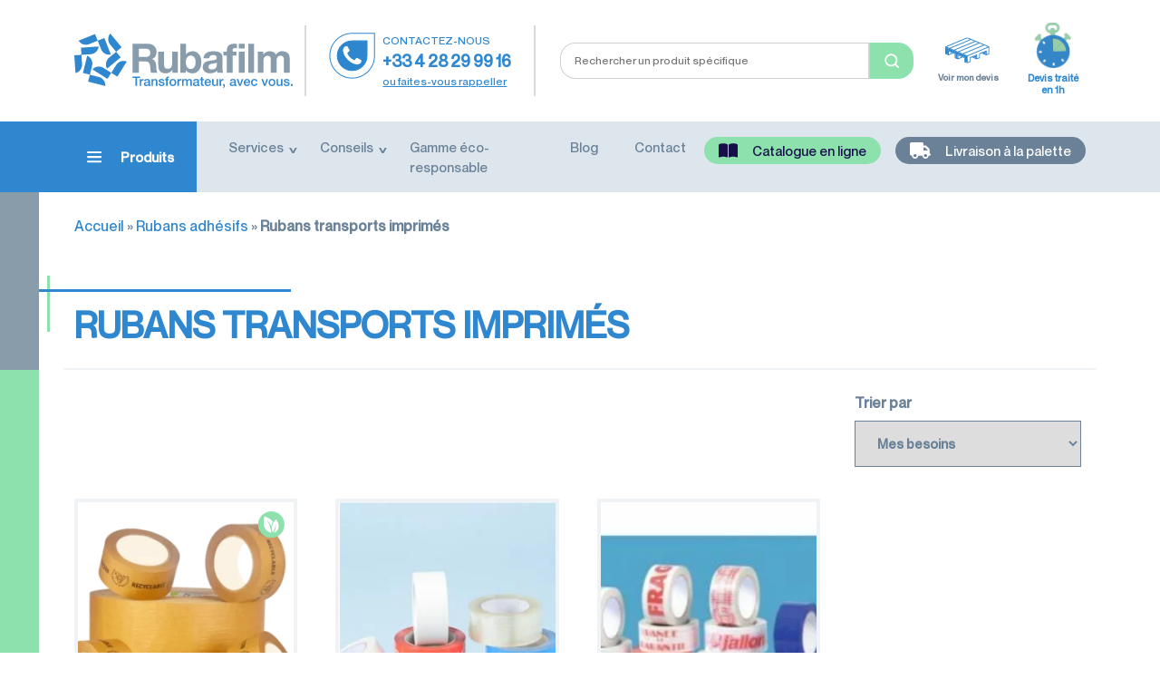

--- FILE ---
content_type: text/html; charset=UTF-8
request_url: https://www.rubafilm.com/rubans-transports-imprimes/
body_size: 116724
content:
<!DOCTYPE html>
<html lang="fr-FR">
<head><meta charset="UTF-8"><script>if(navigator.userAgent.match(/MSIE|Internet Explorer/i)||navigator.userAgent.match(/Trident\/7\..*?rv:11/i)){var href=document.location.href;if(!href.match(/[?&]nowprocket/)){if(href.indexOf("?")==-1){if(href.indexOf("#")==-1){document.location.href=href+"?nowprocket=1"}else{document.location.href=href.replace("#","?nowprocket=1#")}}else{if(href.indexOf("#")==-1){document.location.href=href+"&nowprocket=1"}else{document.location.href=href.replace("#","&nowprocket=1#")}}}}</script><script>(()=>{class RocketLazyLoadScripts{constructor(){this.v="2.0.4",this.userEvents=["keydown","keyup","mousedown","mouseup","mousemove","mouseover","mouseout","touchmove","touchstart","touchend","touchcancel","wheel","click","dblclick","input"],this.attributeEvents=["onblur","onclick","oncontextmenu","ondblclick","onfocus","onmousedown","onmouseenter","onmouseleave","onmousemove","onmouseout","onmouseover","onmouseup","onmousewheel","onscroll","onsubmit"]}async t(){this.i(),this.o(),/iP(ad|hone)/.test(navigator.userAgent)&&this.h(),this.u(),this.l(this),this.m(),this.k(this),this.p(this),this._(),await Promise.all([this.R(),this.L()]),this.lastBreath=Date.now(),this.S(this),this.P(),this.D(),this.O(),this.M(),await this.C(this.delayedScripts.normal),await this.C(this.delayedScripts.defer),await this.C(this.delayedScripts.async),await this.T(),await this.F(),await this.j(),await this.A(),window.dispatchEvent(new Event("rocket-allScriptsLoaded")),this.everythingLoaded=!0,this.lastTouchEnd&&await new Promise(t=>setTimeout(t,500-Date.now()+this.lastTouchEnd)),this.I(),this.H(),this.U(),this.W()}i(){this.CSPIssue=sessionStorage.getItem("rocketCSPIssue"),document.addEventListener("securitypolicyviolation",t=>{this.CSPIssue||"script-src-elem"!==t.violatedDirective||"data"!==t.blockedURI||(this.CSPIssue=!0,sessionStorage.setItem("rocketCSPIssue",!0))},{isRocket:!0})}o(){window.addEventListener("pageshow",t=>{this.persisted=t.persisted,this.realWindowLoadedFired=!0},{isRocket:!0}),window.addEventListener("pagehide",()=>{this.onFirstUserAction=null},{isRocket:!0})}h(){let t;function e(e){t=e}window.addEventListener("touchstart",e,{isRocket:!0}),window.addEventListener("touchend",function i(o){o.changedTouches[0]&&t.changedTouches[0]&&Math.abs(o.changedTouches[0].pageX-t.changedTouches[0].pageX)<10&&Math.abs(o.changedTouches[0].pageY-t.changedTouches[0].pageY)<10&&o.timeStamp-t.timeStamp<200&&(window.removeEventListener("touchstart",e,{isRocket:!0}),window.removeEventListener("touchend",i,{isRocket:!0}),"INPUT"===o.target.tagName&&"text"===o.target.type||(o.target.dispatchEvent(new TouchEvent("touchend",{target:o.target,bubbles:!0})),o.target.dispatchEvent(new MouseEvent("mouseover",{target:o.target,bubbles:!0})),o.target.dispatchEvent(new PointerEvent("click",{target:o.target,bubbles:!0,cancelable:!0,detail:1,clientX:o.changedTouches[0].clientX,clientY:o.changedTouches[0].clientY})),event.preventDefault()))},{isRocket:!0})}q(t){this.userActionTriggered||("mousemove"!==t.type||this.firstMousemoveIgnored?"keyup"===t.type||"mouseover"===t.type||"mouseout"===t.type||(this.userActionTriggered=!0,this.onFirstUserAction&&this.onFirstUserAction()):this.firstMousemoveIgnored=!0),"click"===t.type&&t.preventDefault(),t.stopPropagation(),t.stopImmediatePropagation(),"touchstart"===this.lastEvent&&"touchend"===t.type&&(this.lastTouchEnd=Date.now()),"click"===t.type&&(this.lastTouchEnd=0),this.lastEvent=t.type,t.composedPath&&t.composedPath()[0].getRootNode()instanceof ShadowRoot&&(t.rocketTarget=t.composedPath()[0]),this.savedUserEvents.push(t)}u(){this.savedUserEvents=[],this.userEventHandler=this.q.bind(this),this.userEvents.forEach(t=>window.addEventListener(t,this.userEventHandler,{passive:!1,isRocket:!0})),document.addEventListener("visibilitychange",this.userEventHandler,{isRocket:!0})}U(){this.userEvents.forEach(t=>window.removeEventListener(t,this.userEventHandler,{passive:!1,isRocket:!0})),document.removeEventListener("visibilitychange",this.userEventHandler,{isRocket:!0}),this.savedUserEvents.forEach(t=>{(t.rocketTarget||t.target).dispatchEvent(new window[t.constructor.name](t.type,t))})}m(){const t="return false",e=Array.from(this.attributeEvents,t=>"data-rocket-"+t),i="["+this.attributeEvents.join("],[")+"]",o="[data-rocket-"+this.attributeEvents.join("],[data-rocket-")+"]",s=(e,i,o)=>{o&&o!==t&&(e.setAttribute("data-rocket-"+i,o),e["rocket"+i]=new Function("event",o),e.setAttribute(i,t))};new MutationObserver(t=>{for(const n of t)"attributes"===n.type&&(n.attributeName.startsWith("data-rocket-")||this.everythingLoaded?n.attributeName.startsWith("data-rocket-")&&this.everythingLoaded&&this.N(n.target,n.attributeName.substring(12)):s(n.target,n.attributeName,n.target.getAttribute(n.attributeName))),"childList"===n.type&&n.addedNodes.forEach(t=>{if(t.nodeType===Node.ELEMENT_NODE)if(this.everythingLoaded)for(const i of[t,...t.querySelectorAll(o)])for(const t of i.getAttributeNames())e.includes(t)&&this.N(i,t.substring(12));else for(const e of[t,...t.querySelectorAll(i)])for(const t of e.getAttributeNames())this.attributeEvents.includes(t)&&s(e,t,e.getAttribute(t))})}).observe(document,{subtree:!0,childList:!0,attributeFilter:[...this.attributeEvents,...e]})}I(){this.attributeEvents.forEach(t=>{document.querySelectorAll("[data-rocket-"+t+"]").forEach(e=>{this.N(e,t)})})}N(t,e){const i=t.getAttribute("data-rocket-"+e);i&&(t.setAttribute(e,i),t.removeAttribute("data-rocket-"+e))}k(t){Object.defineProperty(HTMLElement.prototype,"onclick",{get(){return this.rocketonclick||null},set(e){this.rocketonclick=e,this.setAttribute(t.everythingLoaded?"onclick":"data-rocket-onclick","this.rocketonclick(event)")}})}S(t){function e(e,i){let o=e[i];e[i]=null,Object.defineProperty(e,i,{get:()=>o,set(s){t.everythingLoaded?o=s:e["rocket"+i]=o=s}})}e(document,"onreadystatechange"),e(window,"onload"),e(window,"onpageshow");try{Object.defineProperty(document,"readyState",{get:()=>t.rocketReadyState,set(e){t.rocketReadyState=e},configurable:!0}),document.readyState="loading"}catch(t){console.log("WPRocket DJE readyState conflict, bypassing")}}l(t){this.originalAddEventListener=EventTarget.prototype.addEventListener,this.originalRemoveEventListener=EventTarget.prototype.removeEventListener,this.savedEventListeners=[],EventTarget.prototype.addEventListener=function(e,i,o){o&&o.isRocket||!t.B(e,this)&&!t.userEvents.includes(e)||t.B(e,this)&&!t.userActionTriggered||e.startsWith("rocket-")||t.everythingLoaded?t.originalAddEventListener.call(this,e,i,o):(t.savedEventListeners.push({target:this,remove:!1,type:e,func:i,options:o}),"mouseenter"!==e&&"mouseleave"!==e||t.originalAddEventListener.call(this,e,t.savedUserEvents.push,o))},EventTarget.prototype.removeEventListener=function(e,i,o){o&&o.isRocket||!t.B(e,this)&&!t.userEvents.includes(e)||t.B(e,this)&&!t.userActionTriggered||e.startsWith("rocket-")||t.everythingLoaded?t.originalRemoveEventListener.call(this,e,i,o):t.savedEventListeners.push({target:this,remove:!0,type:e,func:i,options:o})}}J(t,e){this.savedEventListeners=this.savedEventListeners.filter(i=>{let o=i.type,s=i.target||window;return e!==o||t!==s||(this.B(o,s)&&(i.type="rocket-"+o),this.$(i),!1)})}H(){EventTarget.prototype.addEventListener=this.originalAddEventListener,EventTarget.prototype.removeEventListener=this.originalRemoveEventListener,this.savedEventListeners.forEach(t=>this.$(t))}$(t){t.remove?this.originalRemoveEventListener.call(t.target,t.type,t.func,t.options):this.originalAddEventListener.call(t.target,t.type,t.func,t.options)}p(t){let e;function i(e){return t.everythingLoaded?e:e.split(" ").map(t=>"load"===t||t.startsWith("load.")?"rocket-jquery-load":t).join(" ")}function o(o){function s(e){const s=o.fn[e];o.fn[e]=o.fn.init.prototype[e]=function(){return this[0]===window&&t.userActionTriggered&&("string"==typeof arguments[0]||arguments[0]instanceof String?arguments[0]=i(arguments[0]):"object"==typeof arguments[0]&&Object.keys(arguments[0]).forEach(t=>{const e=arguments[0][t];delete arguments[0][t],arguments[0][i(t)]=e})),s.apply(this,arguments),this}}if(o&&o.fn&&!t.allJQueries.includes(o)){const e={DOMContentLoaded:[],"rocket-DOMContentLoaded":[]};for(const t in e)document.addEventListener(t,()=>{e[t].forEach(t=>t())},{isRocket:!0});o.fn.ready=o.fn.init.prototype.ready=function(i){function s(){parseInt(o.fn.jquery)>2?setTimeout(()=>i.bind(document)(o)):i.bind(document)(o)}return"function"==typeof i&&(t.realDomReadyFired?!t.userActionTriggered||t.fauxDomReadyFired?s():e["rocket-DOMContentLoaded"].push(s):e.DOMContentLoaded.push(s)),o([])},s("on"),s("one"),s("off"),t.allJQueries.push(o)}e=o}t.allJQueries=[],o(window.jQuery),Object.defineProperty(window,"jQuery",{get:()=>e,set(t){o(t)}})}P(){const t=new Map;document.write=document.writeln=function(e){const i=document.currentScript,o=document.createRange(),s=i.parentElement;let n=t.get(i);void 0===n&&(n=i.nextSibling,t.set(i,n));const c=document.createDocumentFragment();o.setStart(c,0),c.appendChild(o.createContextualFragment(e)),s.insertBefore(c,n)}}async R(){return new Promise(t=>{this.userActionTriggered?t():this.onFirstUserAction=t})}async L(){return new Promise(t=>{document.addEventListener("DOMContentLoaded",()=>{this.realDomReadyFired=!0,t()},{isRocket:!0})})}async j(){return this.realWindowLoadedFired?Promise.resolve():new Promise(t=>{window.addEventListener("load",t,{isRocket:!0})})}M(){this.pendingScripts=[];this.scriptsMutationObserver=new MutationObserver(t=>{for(const e of t)e.addedNodes.forEach(t=>{"SCRIPT"!==t.tagName||t.noModule||t.isWPRocket||this.pendingScripts.push({script:t,promise:new Promise(e=>{const i=()=>{const i=this.pendingScripts.findIndex(e=>e.script===t);i>=0&&this.pendingScripts.splice(i,1),e()};t.addEventListener("load",i,{isRocket:!0}),t.addEventListener("error",i,{isRocket:!0}),setTimeout(i,1e3)})})})}),this.scriptsMutationObserver.observe(document,{childList:!0,subtree:!0})}async F(){await this.X(),this.pendingScripts.length?(await this.pendingScripts[0].promise,await this.F()):this.scriptsMutationObserver.disconnect()}D(){this.delayedScripts={normal:[],async:[],defer:[]},document.querySelectorAll("script[type$=rocketlazyloadscript]").forEach(t=>{t.hasAttribute("data-rocket-src")?t.hasAttribute("async")&&!1!==t.async?this.delayedScripts.async.push(t):t.hasAttribute("defer")&&!1!==t.defer||"module"===t.getAttribute("data-rocket-type")?this.delayedScripts.defer.push(t):this.delayedScripts.normal.push(t):this.delayedScripts.normal.push(t)})}async _(){await this.L();let t=[];document.querySelectorAll("script[type$=rocketlazyloadscript][data-rocket-src]").forEach(e=>{let i=e.getAttribute("data-rocket-src");if(i&&!i.startsWith("data:")){i.startsWith("//")&&(i=location.protocol+i);try{const o=new URL(i).origin;o!==location.origin&&t.push({src:o,crossOrigin:e.crossOrigin||"module"===e.getAttribute("data-rocket-type")})}catch(t){}}}),t=[...new Map(t.map(t=>[JSON.stringify(t),t])).values()],this.Y(t,"preconnect")}async G(t){if(await this.K(),!0!==t.noModule||!("noModule"in HTMLScriptElement.prototype))return new Promise(e=>{let i;function o(){(i||t).setAttribute("data-rocket-status","executed"),e()}try{if(navigator.userAgent.includes("Firefox/")||""===navigator.vendor||this.CSPIssue)i=document.createElement("script"),[...t.attributes].forEach(t=>{let e=t.nodeName;"type"!==e&&("data-rocket-type"===e&&(e="type"),"data-rocket-src"===e&&(e="src"),i.setAttribute(e,t.nodeValue))}),t.text&&(i.text=t.text),t.nonce&&(i.nonce=t.nonce),i.hasAttribute("src")?(i.addEventListener("load",o,{isRocket:!0}),i.addEventListener("error",()=>{i.setAttribute("data-rocket-status","failed-network"),e()},{isRocket:!0}),setTimeout(()=>{i.isConnected||e()},1)):(i.text=t.text,o()),i.isWPRocket=!0,t.parentNode.replaceChild(i,t);else{const i=t.getAttribute("data-rocket-type"),s=t.getAttribute("data-rocket-src");i?(t.type=i,t.removeAttribute("data-rocket-type")):t.removeAttribute("type"),t.addEventListener("load",o,{isRocket:!0}),t.addEventListener("error",i=>{this.CSPIssue&&i.target.src.startsWith("data:")?(console.log("WPRocket: CSP fallback activated"),t.removeAttribute("src"),this.G(t).then(e)):(t.setAttribute("data-rocket-status","failed-network"),e())},{isRocket:!0}),s?(t.fetchPriority="high",t.removeAttribute("data-rocket-src"),t.src=s):t.src="data:text/javascript;base64,"+window.btoa(unescape(encodeURIComponent(t.text)))}}catch(i){t.setAttribute("data-rocket-status","failed-transform"),e()}});t.setAttribute("data-rocket-status","skipped")}async C(t){const e=t.shift();return e?(e.isConnected&&await this.G(e),this.C(t)):Promise.resolve()}O(){this.Y([...this.delayedScripts.normal,...this.delayedScripts.defer,...this.delayedScripts.async],"preload")}Y(t,e){this.trash=this.trash||[];let i=!0;var o=document.createDocumentFragment();t.forEach(t=>{const s=t.getAttribute&&t.getAttribute("data-rocket-src")||t.src;if(s&&!s.startsWith("data:")){const n=document.createElement("link");n.href=s,n.rel=e,"preconnect"!==e&&(n.as="script",n.fetchPriority=i?"high":"low"),t.getAttribute&&"module"===t.getAttribute("data-rocket-type")&&(n.crossOrigin=!0),t.crossOrigin&&(n.crossOrigin=t.crossOrigin),t.integrity&&(n.integrity=t.integrity),t.nonce&&(n.nonce=t.nonce),o.appendChild(n),this.trash.push(n),i=!1}}),document.head.appendChild(o)}W(){this.trash.forEach(t=>t.remove())}async T(){try{document.readyState="interactive"}catch(t){}this.fauxDomReadyFired=!0;try{await this.K(),this.J(document,"readystatechange"),document.dispatchEvent(new Event("rocket-readystatechange")),await this.K(),document.rocketonreadystatechange&&document.rocketonreadystatechange(),await this.K(),this.J(document,"DOMContentLoaded"),document.dispatchEvent(new Event("rocket-DOMContentLoaded")),await this.K(),this.J(window,"DOMContentLoaded"),window.dispatchEvent(new Event("rocket-DOMContentLoaded"))}catch(t){console.error(t)}}async A(){try{document.readyState="complete"}catch(t){}try{await this.K(),this.J(document,"readystatechange"),document.dispatchEvent(new Event("rocket-readystatechange")),await this.K(),document.rocketonreadystatechange&&document.rocketonreadystatechange(),await this.K(),this.J(window,"load"),window.dispatchEvent(new Event("rocket-load")),await this.K(),window.rocketonload&&window.rocketonload(),await this.K(),this.allJQueries.forEach(t=>t(window).trigger("rocket-jquery-load")),await this.K(),this.J(window,"pageshow");const t=new Event("rocket-pageshow");t.persisted=this.persisted,window.dispatchEvent(t),await this.K(),window.rocketonpageshow&&window.rocketonpageshow({persisted:this.persisted})}catch(t){console.error(t)}}async K(){Date.now()-this.lastBreath>45&&(await this.X(),this.lastBreath=Date.now())}async X(){return document.hidden?new Promise(t=>setTimeout(t)):new Promise(t=>requestAnimationFrame(t))}B(t,e){return e===document&&"readystatechange"===t||(e===document&&"DOMContentLoaded"===t||(e===window&&"DOMContentLoaded"===t||(e===window&&"load"===t||e===window&&"pageshow"===t)))}static run(){(new RocketLazyLoadScripts).t()}}RocketLazyLoadScripts.run()})();</script>
	
	<meta http-equiv="X-UA-Compatible" content="IE=edge">
	<meta name="viewport" content="width=device-width, initial-scale=1, shrink-to-fit=no">
	<meta name="theme-color" content="#000000">
	<meta name="mobile-web-app-capable" content="yes">
	<meta name="apple-mobile-web-app-capable" content="yes">
	<meta name="apple-mobile-web-app-title" content="Rubafilm - Professionnel de l&#039;emballage">
	<link rel="profile" href="http://gmpg.org/xfn/11">
	<link rel="pingback" href="https://www.rubafilm.com/xmlrpc.php">
	<meta name='robots' content='index, follow, max-image-preview:large, max-snippet:-1, max-video-preview:-1' />

	<!-- This site is optimized with the Yoast SEO plugin v26.7 - https://yoast.com/wordpress/plugins/seo/ -->
	<title>Rubans transports imprimés | Rubafilm - Professionnel de l&#039;emballage</title>
<link data-rocket-prefetch href="https://static.axept.io" rel="dns-prefetch">
<link data-rocket-prefetch href="https://www.googletagmanager.com" rel="dns-prefetch">
<link data-rocket-prefetch href="https://fonts.googleapis.com" rel="dns-prefetch">
<style id="wpr-usedcss">img:is([sizes=auto i],[sizes^="auto," i]){contain-intrinsic-size:3000px 1500px}:where(.wp-block-button__link){border-radius:9999px;box-shadow:none;padding:calc(.667em + 2px) calc(1.333em + 2px);text-decoration:none}:root :where(.wp-block-button .wp-block-button__link.is-style-outline),:root :where(.wp-block-button.is-style-outline>.wp-block-button__link){border:2px solid;padding:.667em 1.333em}:root :where(.wp-block-button .wp-block-button__link.is-style-outline:not(.has-text-color)),:root :where(.wp-block-button.is-style-outline>.wp-block-button__link:not(.has-text-color)){color:currentColor}:root :where(.wp-block-button .wp-block-button__link.is-style-outline:not(.has-background)),:root :where(.wp-block-button.is-style-outline>.wp-block-button__link:not(.has-background)){background-color:initial;background-image:none}:where(.wp-block-calendar table:not(.has-background) th){background:#ddd}.wp-block-columns{align-items:normal!important;box-sizing:border-box;display:flex;flex-wrap:wrap!important}@media (min-width:782px){.wp-block-columns{flex-wrap:nowrap!important}}:where(.wp-block-columns){margin-bottom:1.75em}:where(.wp-block-columns.has-background){padding:1.25em 2.375em}:where(.wp-block-post-comments input[type=submit]){border:none}:where(.wp-block-cover-image:not(.has-text-color)),:where(.wp-block-cover:not(.has-text-color)){color:#fff}:where(.wp-block-cover-image.is-light:not(.has-text-color)),:where(.wp-block-cover.is-light:not(.has-text-color)){color:#000}:root :where(.wp-block-cover h1:not(.has-text-color)),:root :where(.wp-block-cover h2:not(.has-text-color)),:root :where(.wp-block-cover h3:not(.has-text-color)),:root :where(.wp-block-cover h4:not(.has-text-color)),:root :where(.wp-block-cover h5:not(.has-text-color)),:root :where(.wp-block-cover h6:not(.has-text-color)),:root :where(.wp-block-cover p:not(.has-text-color)){color:inherit}:where(.wp-block-file){margin-bottom:1.5em}:where(.wp-block-file__button){border-radius:2em;display:inline-block;padding:.5em 1em}:where(.wp-block-file__button):is(a):active,:where(.wp-block-file__button):is(a):focus,:where(.wp-block-file__button):is(a):hover,:where(.wp-block-file__button):is(a):visited{box-shadow:none;color:#fff;opacity:.85;text-decoration:none}:where(.wp-block-group.wp-block-group-is-layout-constrained){position:relative}:root :where(.wp-block-image.is-style-rounded img,.wp-block-image .is-style-rounded img){border-radius:9999px}:where(.wp-block-latest-comments:not([style*=line-height] .wp-block-latest-comments__comment)){line-height:1.1}:where(.wp-block-latest-comments:not([style*=line-height] .wp-block-latest-comments__comment-excerpt p)){line-height:1.8}:root :where(.wp-block-latest-posts.is-grid){padding:0}:root :where(.wp-block-latest-posts.wp-block-latest-posts__list){padding-left:0}ul{box-sizing:border-box}:root :where(.wp-block-list.has-background){padding:1.25em 2.375em}:where(.wp-block-navigation.has-background .wp-block-navigation-item a:not(.wp-element-button)),:where(.wp-block-navigation.has-background .wp-block-navigation-submenu a:not(.wp-element-button)){padding:.5em 1em}:where(.wp-block-navigation .wp-block-navigation__submenu-container .wp-block-navigation-item a:not(.wp-element-button)),:where(.wp-block-navigation .wp-block-navigation__submenu-container .wp-block-navigation-submenu a:not(.wp-element-button)),:where(.wp-block-navigation .wp-block-navigation__submenu-container .wp-block-navigation-submenu button.wp-block-navigation-item__content),:where(.wp-block-navigation .wp-block-navigation__submenu-container .wp-block-pages-list__item button.wp-block-navigation-item__content){padding:.5em 1em}:root :where(p.has-background){padding:1.25em 2.375em}:where(p.has-text-color:not(.has-link-color)) a{color:inherit}:where(.wp-block-post-comments-form) input:not([type=submit]),:where(.wp-block-post-comments-form) textarea{border:1px solid #949494;font-family:inherit;font-size:1em}:where(.wp-block-post-comments-form) input:where(:not([type=submit]):not([type=checkbox])),:where(.wp-block-post-comments-form) textarea{padding:calc(.667em + 2px)}:where(.wp-block-post-excerpt){box-sizing:border-box;margin-bottom:var(--wp--style--block-gap);margin-top:var(--wp--style--block-gap)}:where(.wp-block-preformatted.has-background){padding:1.25em 2.375em}:where(.wp-block-search__button){border:1px solid #ccc;padding:6px 10px}:where(.wp-block-search__input){font-family:inherit;font-size:inherit;font-style:inherit;font-weight:inherit;letter-spacing:inherit;line-height:inherit;text-transform:inherit}:where(.wp-block-search__button-inside .wp-block-search__inside-wrapper){border:1px solid #949494;box-sizing:border-box;padding:4px}:where(.wp-block-search__button-inside .wp-block-search__inside-wrapper) .wp-block-search__input{border:none;border-radius:0;padding:0 4px}:where(.wp-block-search__button-inside .wp-block-search__inside-wrapper) .wp-block-search__input:focus{outline:0}:where(.wp-block-search__button-inside .wp-block-search__inside-wrapper) :where(.wp-block-search__button){padding:4px 8px}:root :where(.wp-block-separator.is-style-dots){height:auto;line-height:1;text-align:center}:root :where(.wp-block-separator.is-style-dots):before{color:currentColor;content:"···";font-family:serif;font-size:1.5em;letter-spacing:2em;padding-left:2em}:root :where(.wp-block-site-logo.is-style-rounded){border-radius:9999px}:where(.wp-block-social-links:not(.is-style-logos-only)) .wp-social-link{background-color:#f0f0f0;color:#444}:where(.wp-block-social-links:not(.is-style-logos-only)) .wp-social-link-amazon{background-color:#f90;color:#fff}:where(.wp-block-social-links:not(.is-style-logos-only)) .wp-social-link-bandcamp{background-color:#1ea0c3;color:#fff}:where(.wp-block-social-links:not(.is-style-logos-only)) .wp-social-link-behance{background-color:#0757fe;color:#fff}:where(.wp-block-social-links:not(.is-style-logos-only)) .wp-social-link-bluesky{background-color:#0a7aff;color:#fff}:where(.wp-block-social-links:not(.is-style-logos-only)) .wp-social-link-codepen{background-color:#1e1f26;color:#fff}:where(.wp-block-social-links:not(.is-style-logos-only)) .wp-social-link-deviantart{background-color:#02e49b;color:#fff}:where(.wp-block-social-links:not(.is-style-logos-only)) .wp-social-link-discord{background-color:#5865f2;color:#fff}:where(.wp-block-social-links:not(.is-style-logos-only)) .wp-social-link-dribbble{background-color:#e94c89;color:#fff}:where(.wp-block-social-links:not(.is-style-logos-only)) .wp-social-link-dropbox{background-color:#4280ff;color:#fff}:where(.wp-block-social-links:not(.is-style-logos-only)) .wp-social-link-etsy{background-color:#f45800;color:#fff}:where(.wp-block-social-links:not(.is-style-logos-only)) .wp-social-link-facebook{background-color:#0866ff;color:#fff}:where(.wp-block-social-links:not(.is-style-logos-only)) .wp-social-link-fivehundredpx{background-color:#000;color:#fff}:where(.wp-block-social-links:not(.is-style-logos-only)) .wp-social-link-flickr{background-color:#0461dd;color:#fff}:where(.wp-block-social-links:not(.is-style-logos-only)) .wp-social-link-foursquare{background-color:#e65678;color:#fff}:where(.wp-block-social-links:not(.is-style-logos-only)) .wp-social-link-github{background-color:#24292d;color:#fff}:where(.wp-block-social-links:not(.is-style-logos-only)) .wp-social-link-goodreads{background-color:#eceadd;color:#382110}:where(.wp-block-social-links:not(.is-style-logos-only)) .wp-social-link-google{background-color:#ea4434;color:#fff}:where(.wp-block-social-links:not(.is-style-logos-only)) .wp-social-link-gravatar{background-color:#1d4fc4;color:#fff}:where(.wp-block-social-links:not(.is-style-logos-only)) .wp-social-link-instagram{background-color:#f00075;color:#fff}:where(.wp-block-social-links:not(.is-style-logos-only)) .wp-social-link-lastfm{background-color:#e21b24;color:#fff}:where(.wp-block-social-links:not(.is-style-logos-only)) .wp-social-link-linkedin{background-color:#0d66c2;color:#fff}:where(.wp-block-social-links:not(.is-style-logos-only)) .wp-social-link-mastodon{background-color:#3288d4;color:#fff}:where(.wp-block-social-links:not(.is-style-logos-only)) .wp-social-link-medium{background-color:#000;color:#fff}:where(.wp-block-social-links:not(.is-style-logos-only)) .wp-social-link-meetup{background-color:#f6405f;color:#fff}:where(.wp-block-social-links:not(.is-style-logos-only)) .wp-social-link-patreon{background-color:#000;color:#fff}:where(.wp-block-social-links:not(.is-style-logos-only)) .wp-social-link-pinterest{background-color:#e60122;color:#fff}:where(.wp-block-social-links:not(.is-style-logos-only)) .wp-social-link-pocket{background-color:#ef4155;color:#fff}:where(.wp-block-social-links:not(.is-style-logos-only)) .wp-social-link-reddit{background-color:#ff4500;color:#fff}:where(.wp-block-social-links:not(.is-style-logos-only)) .wp-social-link-skype{background-color:#0478d7;color:#fff}:where(.wp-block-social-links:not(.is-style-logos-only)) .wp-social-link-snapchat{background-color:#fefc00;color:#fff;stroke:#000}:where(.wp-block-social-links:not(.is-style-logos-only)) .wp-social-link-soundcloud{background-color:#ff5600;color:#fff}:where(.wp-block-social-links:not(.is-style-logos-only)) .wp-social-link-spotify{background-color:#1bd760;color:#fff}:where(.wp-block-social-links:not(.is-style-logos-only)) .wp-social-link-telegram{background-color:#2aabee;color:#fff}:where(.wp-block-social-links:not(.is-style-logos-only)) .wp-social-link-threads{background-color:#000;color:#fff}:where(.wp-block-social-links:not(.is-style-logos-only)) .wp-social-link-tiktok{background-color:#000;color:#fff}:where(.wp-block-social-links:not(.is-style-logos-only)) .wp-social-link-tumblr{background-color:#011835;color:#fff}:where(.wp-block-social-links:not(.is-style-logos-only)) .wp-social-link-twitch{background-color:#6440a4;color:#fff}:where(.wp-block-social-links:not(.is-style-logos-only)) .wp-social-link-twitter{background-color:#1da1f2;color:#fff}:where(.wp-block-social-links:not(.is-style-logos-only)) .wp-social-link-vimeo{background-color:#1eb7ea;color:#fff}:where(.wp-block-social-links:not(.is-style-logos-only)) .wp-social-link-vk{background-color:#4680c2;color:#fff}:where(.wp-block-social-links:not(.is-style-logos-only)) .wp-social-link-wordpress{background-color:#3499cd;color:#fff}:where(.wp-block-social-links:not(.is-style-logos-only)) .wp-social-link-whatsapp{background-color:#25d366;color:#fff}:where(.wp-block-social-links:not(.is-style-logos-only)) .wp-social-link-x{background-color:#000;color:#fff}:where(.wp-block-social-links:not(.is-style-logos-only)) .wp-social-link-yelp{background-color:#d32422;color:#fff}:where(.wp-block-social-links:not(.is-style-logos-only)) .wp-social-link-youtube{background-color:red;color:#fff}:where(.wp-block-social-links.is-style-logos-only) .wp-social-link{background:0 0}:where(.wp-block-social-links.is-style-logos-only) .wp-social-link svg{height:1.25em;width:1.25em}:where(.wp-block-social-links.is-style-logos-only) .wp-social-link-amazon{color:#f90}:where(.wp-block-social-links.is-style-logos-only) .wp-social-link-bandcamp{color:#1ea0c3}:where(.wp-block-social-links.is-style-logos-only) .wp-social-link-behance{color:#0757fe}:where(.wp-block-social-links.is-style-logos-only) .wp-social-link-bluesky{color:#0a7aff}:where(.wp-block-social-links.is-style-logos-only) .wp-social-link-codepen{color:#1e1f26}:where(.wp-block-social-links.is-style-logos-only) .wp-social-link-deviantart{color:#02e49b}:where(.wp-block-social-links.is-style-logos-only) .wp-social-link-discord{color:#5865f2}:where(.wp-block-social-links.is-style-logos-only) .wp-social-link-dribbble{color:#e94c89}:where(.wp-block-social-links.is-style-logos-only) .wp-social-link-dropbox{color:#4280ff}:where(.wp-block-social-links.is-style-logos-only) .wp-social-link-etsy{color:#f45800}:where(.wp-block-social-links.is-style-logos-only) .wp-social-link-facebook{color:#0866ff}:where(.wp-block-social-links.is-style-logos-only) .wp-social-link-fivehundredpx{color:#000}:where(.wp-block-social-links.is-style-logos-only) .wp-social-link-flickr{color:#0461dd}:where(.wp-block-social-links.is-style-logos-only) .wp-social-link-foursquare{color:#e65678}:where(.wp-block-social-links.is-style-logos-only) .wp-social-link-github{color:#24292d}:where(.wp-block-social-links.is-style-logos-only) .wp-social-link-goodreads{color:#382110}:where(.wp-block-social-links.is-style-logos-only) .wp-social-link-google{color:#ea4434}:where(.wp-block-social-links.is-style-logos-only) .wp-social-link-gravatar{color:#1d4fc4}:where(.wp-block-social-links.is-style-logos-only) .wp-social-link-instagram{color:#f00075}:where(.wp-block-social-links.is-style-logos-only) .wp-social-link-lastfm{color:#e21b24}:where(.wp-block-social-links.is-style-logos-only) .wp-social-link-linkedin{color:#0d66c2}:where(.wp-block-social-links.is-style-logos-only) .wp-social-link-mastodon{color:#3288d4}:where(.wp-block-social-links.is-style-logos-only) .wp-social-link-medium{color:#000}:where(.wp-block-social-links.is-style-logos-only) .wp-social-link-meetup{color:#f6405f}:where(.wp-block-social-links.is-style-logos-only) .wp-social-link-patreon{color:#000}:where(.wp-block-social-links.is-style-logos-only) .wp-social-link-pinterest{color:#e60122}:where(.wp-block-social-links.is-style-logos-only) .wp-social-link-pocket{color:#ef4155}:where(.wp-block-social-links.is-style-logos-only) .wp-social-link-reddit{color:#ff4500}:where(.wp-block-social-links.is-style-logos-only) .wp-social-link-skype{color:#0478d7}:where(.wp-block-social-links.is-style-logos-only) .wp-social-link-snapchat{color:#fff;stroke:#000}:where(.wp-block-social-links.is-style-logos-only) .wp-social-link-soundcloud{color:#ff5600}:where(.wp-block-social-links.is-style-logos-only) .wp-social-link-spotify{color:#1bd760}:where(.wp-block-social-links.is-style-logos-only) .wp-social-link-telegram{color:#2aabee}:where(.wp-block-social-links.is-style-logos-only) .wp-social-link-threads{color:#000}:where(.wp-block-social-links.is-style-logos-only) .wp-social-link-tiktok{color:#000}:where(.wp-block-social-links.is-style-logos-only) .wp-social-link-tumblr{color:#011835}:where(.wp-block-social-links.is-style-logos-only) .wp-social-link-twitch{color:#6440a4}:where(.wp-block-social-links.is-style-logos-only) .wp-social-link-twitter{color:#1da1f2}:where(.wp-block-social-links.is-style-logos-only) .wp-social-link-vimeo{color:#1eb7ea}:where(.wp-block-social-links.is-style-logos-only) .wp-social-link-vk{color:#4680c2}:where(.wp-block-social-links.is-style-logos-only) .wp-social-link-whatsapp{color:#25d366}:where(.wp-block-social-links.is-style-logos-only) .wp-social-link-wordpress{color:#3499cd}:where(.wp-block-social-links.is-style-logos-only) .wp-social-link-x{color:#000}:where(.wp-block-social-links.is-style-logos-only) .wp-social-link-yelp{color:#d32422}:where(.wp-block-social-links.is-style-logos-only) .wp-social-link-youtube{color:red}:root :where(.wp-block-social-links .wp-social-link a){padding:.25em}:root :where(.wp-block-social-links.is-style-logos-only .wp-social-link a){padding:0}:root :where(.wp-block-social-links.is-style-pill-shape .wp-social-link a){padding-left:.6666666667em;padding-right:.6666666667em}:root :where(.wp-block-tag-cloud.is-style-outline){display:flex;flex-wrap:wrap;gap:1ch}:root :where(.wp-block-tag-cloud.is-style-outline a){border:1px solid;font-size:unset!important;margin-right:0;padding:1ch 2ch;text-decoration:none!important}:root :where(.wp-block-table-of-contents){box-sizing:border-box}:where(.wp-block-term-description){box-sizing:border-box;margin-bottom:var(--wp--style--block-gap);margin-top:var(--wp--style--block-gap)}:where(pre.wp-block-verse){font-family:inherit}:root{--wp--preset--font-size--normal:16px;--wp--preset--font-size--huge:42px}html :where(.has-border-color){border-style:solid}html :where([style*=border-top-color]){border-top-style:solid}html :where([style*=border-right-color]){border-right-style:solid}html :where([style*=border-bottom-color]){border-bottom-style:solid}html :where([style*=border-left-color]){border-left-style:solid}html :where([style*=border-width]){border-style:solid}html :where([style*=border-top-width]){border-top-style:solid}html :where([style*=border-right-width]){border-right-style:solid}html :where([style*=border-bottom-width]){border-bottom-style:solid}html :where([style*=border-left-width]){border-left-style:solid}html :where(img[class*=wp-image-]){height:auto;max-width:100%}:where(figure){margin:0 0 1em}html :where(.is-position-sticky){--wp-admin--admin-bar--position-offset:var(--wp-admin--admin-bar--height,0px)}@media screen and (max-width:600px){html :where(.is-position-sticky){--wp-admin--admin-bar--position-offset:0px}}:root{--wp--preset--aspect-ratio--square:1;--wp--preset--aspect-ratio--4-3:4/3;--wp--preset--aspect-ratio--3-4:3/4;--wp--preset--aspect-ratio--3-2:3/2;--wp--preset--aspect-ratio--2-3:2/3;--wp--preset--aspect-ratio--16-9:16/9;--wp--preset--aspect-ratio--9-16:9/16;--wp--preset--color--black:#000000;--wp--preset--color--cyan-bluish-gray:#abb8c3;--wp--preset--color--white:#ffffff;--wp--preset--color--pale-pink:#f78da7;--wp--preset--color--vivid-red:#cf2e2e;--wp--preset--color--luminous-vivid-orange:#ff6900;--wp--preset--color--luminous-vivid-amber:#fcb900;--wp--preset--color--light-green-cyan:#7bdcb5;--wp--preset--color--vivid-green-cyan:#00d084;--wp--preset--color--pale-cyan-blue:#8ed1fc;--wp--preset--color--vivid-cyan-blue:#0693e3;--wp--preset--color--vivid-purple:#9b51e0;--wp--preset--gradient--vivid-cyan-blue-to-vivid-purple:linear-gradient(135deg,rgba(6, 147, 227, 1) 0%,rgb(155, 81, 224) 100%);--wp--preset--gradient--light-green-cyan-to-vivid-green-cyan:linear-gradient(135deg,rgb(122, 220, 180) 0%,rgb(0, 208, 130) 100%);--wp--preset--gradient--luminous-vivid-amber-to-luminous-vivid-orange:linear-gradient(135deg,rgba(252, 185, 0, 1) 0%,rgba(255, 105, 0, 1) 100%);--wp--preset--gradient--luminous-vivid-orange-to-vivid-red:linear-gradient(135deg,rgba(255, 105, 0, 1) 0%,rgb(207, 46, 46) 100%);--wp--preset--gradient--very-light-gray-to-cyan-bluish-gray:linear-gradient(135deg,rgb(238, 238, 238) 0%,rgb(169, 184, 195) 100%);--wp--preset--gradient--cool-to-warm-spectrum:linear-gradient(135deg,rgb(74, 234, 220) 0%,rgb(151, 120, 209) 20%,rgb(207, 42, 186) 40%,rgb(238, 44, 130) 60%,rgb(251, 105, 98) 80%,rgb(254, 248, 76) 100%);--wp--preset--gradient--blush-light-purple:linear-gradient(135deg,rgb(255, 206, 236) 0%,rgb(152, 150, 240) 100%);--wp--preset--gradient--blush-bordeaux:linear-gradient(135deg,rgb(254, 205, 165) 0%,rgb(254, 45, 45) 50%,rgb(107, 0, 62) 100%);--wp--preset--gradient--luminous-dusk:linear-gradient(135deg,rgb(255, 203, 112) 0%,rgb(199, 81, 192) 50%,rgb(65, 88, 208) 100%);--wp--preset--gradient--pale-ocean:linear-gradient(135deg,rgb(255, 245, 203) 0%,rgb(182, 227, 212) 50%,rgb(51, 167, 181) 100%);--wp--preset--gradient--electric-grass:linear-gradient(135deg,rgb(202, 248, 128) 0%,rgb(113, 206, 126) 100%);--wp--preset--gradient--midnight:linear-gradient(135deg,rgb(2, 3, 129) 0%,rgb(40, 116, 252) 100%);--wp--preset--font-size--small:13px;--wp--preset--font-size--medium:20px;--wp--preset--font-size--large:36px;--wp--preset--font-size--x-large:42px;--wp--preset--spacing--20:0.44rem;--wp--preset--spacing--30:0.67rem;--wp--preset--spacing--40:1rem;--wp--preset--spacing--50:1.5rem;--wp--preset--spacing--60:2.25rem;--wp--preset--spacing--70:3.38rem;--wp--preset--spacing--80:5.06rem;--wp--preset--shadow--natural:6px 6px 9px rgba(0, 0, 0, .2);--wp--preset--shadow--deep:12px 12px 50px rgba(0, 0, 0, .4);--wp--preset--shadow--sharp:6px 6px 0px rgba(0, 0, 0, .2);--wp--preset--shadow--outlined:6px 6px 0px -3px rgba(255, 255, 255, 1),6px 6px rgba(0, 0, 0, 1);--wp--preset--shadow--crisp:6px 6px 0px rgba(0, 0, 0, 1)}:where(.is-layout-flex){gap:.5em}:where(.is-layout-grid){gap:.5em}:where(.wp-block-post-template.is-layout-flex){gap:1.25em}:where(.wp-block-post-template.is-layout-grid){gap:1.25em}:where(.wp-block-columns.is-layout-flex){gap:2em}:where(.wp-block-columns.is-layout-grid){gap:2em}:root :where(.wp-block-pullquote){font-size:1.5em;line-height:1.6}[data-aos][data-aos][data-aos-duration="150"],body[data-aos-duration="150"] [data-aos]{transition-duration:.15s}[data-aos][data-aos][data-aos-delay="150"],body[data-aos-delay="150"] [data-aos]{transition-delay:0}[data-aos][data-aos][data-aos-delay="150"].aos-animate,body[data-aos-delay="150"] [data-aos].aos-animate{transition-delay:.15s}[data-aos][data-aos][data-aos-duration="200"],body[data-aos-duration="200"] [data-aos]{transition-duration:.2s}[data-aos][data-aos][data-aos-delay="200"],body[data-aos-delay="200"] [data-aos]{transition-delay:0}[data-aos][data-aos][data-aos-delay="200"].aos-animate,body[data-aos-delay="200"] [data-aos].aos-animate{transition-delay:.2s}[data-aos][data-aos][data-aos-duration="300"],body[data-aos-duration="300"] [data-aos]{transition-duration:.3s}[data-aos][data-aos][data-aos-delay="300"],body[data-aos-delay="300"] [data-aos]{transition-delay:0}[data-aos][data-aos][data-aos-delay="300"].aos-animate,body[data-aos-delay="300"] [data-aos].aos-animate{transition-delay:.3s}[data-aos][data-aos][data-aos-duration="400"],body[data-aos-duration="400"] [data-aos]{transition-duration:.4s}[data-aos][data-aos][data-aos-delay="400"],body[data-aos-delay="400"] [data-aos]{transition-delay:0}[data-aos][data-aos][data-aos-delay="400"].aos-animate,body[data-aos-delay="400"] [data-aos].aos-animate{transition-delay:.4s}[data-aos][data-aos][data-aos-easing=linear],body[data-aos-easing=linear] [data-aos]{transition-timing-function:cubic-bezier(.25,.25,.75,.75)}[data-aos][data-aos][data-aos-easing=ease],body[data-aos-easing=ease] [data-aos]{transition-timing-function:ease}[data-aos][data-aos][data-aos-easing=ease-in-out],body[data-aos-easing=ease-in-out] [data-aos]{transition-timing-function:ease-in-out}[data-aos^=fade][data-aos^=fade]{opacity:0;transition-property:opacity,transform}[data-aos^=fade][data-aos^=fade].aos-animate{opacity:1;transform:translateZ(0)}[data-aos^=zoom][data-aos^=zoom]{opacity:0;transition-property:opacity,transform}[data-aos^=zoom][data-aos^=zoom].aos-animate{opacity:1;transform:translateZ(0) scale(1)}[data-aos^=slide][data-aos^=slide]{transition-property:transform}[data-aos^=slide][data-aos^=slide].aos-animate{transform:translateZ(0)}[data-aos^=flip][data-aos^=flip]{backface-visibility:hidden;transition-property:transform}.font-semibold{font-weight:600!important}:root{--bs-blue:#0d6efd;--bs-indigo:#6610f2;--bs-purple:#6f42c1;--bs-pink:#d63384;--bs-red:#dc3545;--bs-orange:#fd7e14;--bs-yellow:#ffc107;--bs-green:#198754;--bs-teal:#20c997;--bs-cyan:#0dcaf0;--bs-black:#000;--bs-white:#fff;--bs-gray:#6c757d;--bs-gray-dark:#343a40;--bs-gray-100:#f8f9fa;--bs-gray-200:#e9ecef;--bs-gray-300:#dee2e6;--bs-gray-400:#ced4da;--bs-gray-500:#adb5bd;--bs-gray-600:#6c757d;--bs-gray-700:#495057;--bs-gray-800:#343a40;--bs-gray-900:#212529;--bs-primary:#2f87cf;--bs-secondary:#8de1ad;--bs-success:#198754;--bs-info:#0dcaf0;--bs-warning:#ffc107;--bs-danger:#dc3545;--bs-light:#f8f9fa;--bs-dark:#212529;--bs-primary-rgb:47,135,207;--bs-secondary-rgb:141,225,173;--bs-success-rgb:25,135,84;--bs-info-rgb:13,202,240;--bs-warning-rgb:255,193,7;--bs-danger-rgb:220,53,69;--bs-light-rgb:248,249,250;--bs-dark-rgb:33,37,41;--bs-primary-text-emphasis:#133653;--bs-secondary-text-emphasis:#385a45;--bs-success-text-emphasis:#0a3622;--bs-info-text-emphasis:#055160;--bs-warning-text-emphasis:#664d03;--bs-danger-text-emphasis:#58151c;--bs-light-text-emphasis:#495057;--bs-dark-text-emphasis:#495057;--bs-primary-bg-subtle:#d5e7f5;--bs-secondary-bg-subtle:#e8f9ef;--bs-success-bg-subtle:#d1e7dd;--bs-info-bg-subtle:#cff4fc;--bs-warning-bg-subtle:#fff3cd;--bs-danger-bg-subtle:#f8d7da;--bs-light-bg-subtle:#fcfcfd;--bs-dark-bg-subtle:#ced4da;--bs-primary-border-subtle:#accfec;--bs-secondary-border-subtle:#d1f3de;--bs-success-border-subtle:#a3cfbb;--bs-info-border-subtle:#9eeaf9;--bs-warning-border-subtle:#ffe69c;--bs-danger-border-subtle:#f1aeb5;--bs-light-border-subtle:#e9ecef;--bs-dark-border-subtle:#adb5bd;--bs-white-rgb:255,255,255;--bs-black-rgb:0,0,0;--bs-font-sans-serif:system-ui,-apple-system,"Segoe UI",Roboto,"Helvetica Neue","Noto Sans","Liberation Sans",Arial,sans-serif,"Apple Color Emoji","Segoe UI Emoji","Segoe UI Symbol","Noto Color Emoji";--bs-font-monospace:SFMono-Regular,Menlo,Monaco,Consolas,"Liberation Mono","Courier New",monospace;--bs-gradient:linear-gradient(180deg,hsla(0,0%,100%,0.15),hsla(0,0%,100%,0));--bs-body-font-family:var(--bs-font-sans-serif);--bs-body-font-size:1rem;--bs-body-font-weight:400;--bs-body-line-height:1.5;--bs-body-color:#212529;--bs-body-color-rgb:33,37,41;--bs-body-bg:#fff;--bs-body-bg-rgb:255,255,255;--bs-emphasis-color:#000;--bs-emphasis-color-rgb:0,0,0;--bs-secondary-color:rgba(33, 37, 41, .75);--bs-secondary-color-rgb:33,37,41;--bs-secondary-bg:#e9ecef;--bs-secondary-bg-rgb:233,236,239;--bs-tertiary-color:rgba(33, 37, 41, .5);--bs-tertiary-color-rgb:33,37,41;--bs-tertiary-bg:#f8f9fa;--bs-tertiary-bg-rgb:248,249,250;--bs-heading-color:inherit;--bs-link-color:#2f87cf;--bs-link-color-rgb:47,135,207;--bs-link-decoration:underline;--bs-link-hover-color:#266ca6;--bs-link-hover-color-rgb:38,108,166;--bs-code-color:#d63384;--bs-highlight-color:#212529;--bs-highlight-bg:#fff3cd;--bs-border-width:1px;--bs-border-style:solid;--bs-border-color:#dee2e6;--bs-border-color-translucent:rgba(0, 0, 0, .175);--bs-border-radius:0.375rem;--bs-border-radius-sm:0.25rem;--bs-border-radius-lg:0.5rem;--bs-border-radius-xl:1rem;--bs-border-radius-xxl:2rem;--bs-border-radius-2xl:var(--bs-border-radius-xxl);--bs-border-radius-pill:50rem;--bs-box-shadow:0 0.5rem 1rem rgba(0, 0, 0, .15);--bs-box-shadow-sm:0 0.125rem 0.25rem rgba(0, 0, 0, .075);--bs-box-shadow-lg:0 1rem 3rem rgba(0, 0, 0, .175);--bs-box-shadow-inset:inset 0 1px 2px rgba(0, 0, 0, .075);--bs-focus-ring-width:0.25rem;--bs-focus-ring-opacity:0.25;--bs-focus-ring-color:rgba(47, 135, 207, .25);--bs-form-valid-color:#198754;--bs-form-valid-border-color:#198754;--bs-form-invalid-color:#dc3545;--bs-form-invalid-border-color:#dc3545}*,:after,:before{box-sizing:border-box}@media(prefers-reduced-motion:no-preference){:root{scroll-behavior:smooth}}body{margin:0;font-family:var(--bs-body-font-family);font-size:var(--bs-body-font-size);font-weight:var(--bs-body-font-weight);line-height:var(--bs-body-line-height);color:var(--bs-body-color);text-align:var(--bs-body-text-align);background-color:var(--bs-body-bg);-webkit-text-size-adjust:100%;-webkit-tap-highlight-color:transparent}.h6,h1,h2,h3,h6{margin-top:0;margin-bottom:.5rem;font-weight:500;line-height:1.2;color:var(--bs-heading-color)}h1{font-size:calc(1.375rem + 1.5vw)}@media(min-width:1200px){h1{font-size:2.5rem}}h2{font-size:calc(1.325rem + .9vw)}@media(min-width:1200px){h2{font-size:2rem}}h3{font-size:calc(1.3rem + .6vw)}@media(min-width:1200px){h3{font-size:1.75rem}}.h6,h6{font-size:1rem}p{margin-top:0;margin-bottom:1rem}ul{padding-left:2rem}ul{margin-top:0;margin-bottom:1rem}ul ul{margin-bottom:0}b,strong{font-weight:bolder}a{color:rgba(var(--bs-link-color-rgb),var(--bs-link-opacity,1));text-decoration:underline}a:hover{--bs-link-color-rgb:var(--bs-link-hover-color-rgb)}a:not([href]):not([class]),a:not([href]):not([class]):hover{color:inherit;text-decoration:none}code{font-family:var(--bs-font-monospace);font-size:1em}code{font-size:.875em;color:var(--bs-code-color);word-wrap:break-word}a>code{color:inherit}figure{margin:0 0 1rem}img,svg{vertical-align:middle}table{caption-side:bottom;border-collapse:collapse}th{text-align:inherit;text-align:-webkit-match-parent}tbody,td,th,tr{border:0 solid;border-color:inherit}label{display:inline-block}button{border-radius:0}button:focus:not(:focus-visible){outline:0}button,input,optgroup,select,textarea{margin:0;font-family:inherit;font-size:inherit;line-height:inherit}button,select{text-transform:none}[role=button]{cursor:pointer}select{word-wrap:normal}select:disabled{opacity:1}[type=button],[type=reset],[type=submit],button{-webkit-appearance:button}[type=button]:not(:disabled),[type=reset]:not(:disabled),[type=submit]:not(:disabled),button:not(:disabled){cursor:pointer}::-moz-focus-inner{padding:0;border-style:none}textarea{resize:vertical}fieldset{min-width:0;padding:0;margin:0;border:0}legend{float:left;width:100%;padding:0;margin-bottom:.5rem;font-size:calc(1.275rem + .3vw);line-height:inherit}legend+*{clear:left}::-webkit-datetime-edit-day-field,::-webkit-datetime-edit-fields-wrapper,::-webkit-datetime-edit-hour-field,::-webkit-datetime-edit-minute,::-webkit-datetime-edit-month-field,::-webkit-datetime-edit-text,::-webkit-datetime-edit-year-field{padding:0}::-webkit-inner-spin-button{height:auto}[type=search]{-webkit-appearance:textfield;outline-offset:-2px}::-webkit-search-decoration{-webkit-appearance:none}::-webkit-color-swatch-wrapper{padding:0}::file-selector-button{font:inherit;-webkit-appearance:button}iframe{border:0}summary{display:list-item;cursor:pointer}progress{vertical-align:baseline}[hidden]{display:none!important}.container{--bs-gutter-x:1.5rem;--bs-gutter-y:0;width:100%;padding-right:calc(var(--bs-gutter-x)*.5);padding-left:calc(var(--bs-gutter-x)*.5);margin-right:auto;margin-left:auto}@media(min-width:576px){.container{max-width:540px}}@media(min-width:768px){.container{max-width:720px}}@media(min-width:992px){.container{max-width:960px}}@media(min-width:1200px){legend{font-size:1.5rem}.container{max-width:1140px}}@media(min-width:1400px){.container{max-width:1320px}}:root{--bs-breakpoint-xs:0;--bs-breakpoint-sm:576px;--bs-breakpoint-md:768px;--bs-breakpoint-lg:992px;--bs-breakpoint-xl:1200px;--bs-breakpoint-xxl:1400px}.row{--bs-gutter-x:1.5rem;--bs-gutter-y:0;display:flex;flex-wrap:wrap;margin-top:calc(var(--bs-gutter-y)*-1);margin-right:calc(var(--bs-gutter-x)*-.5);margin-left:calc(var(--bs-gutter-x)*-.5)}.row>*{flex-shrink:0;width:100%;max-width:100%;padding-right:calc(var(--bs-gutter-x)*.5);padding-left:calc(var(--bs-gutter-x)*.5);margin-top:var(--bs-gutter-y)}.col-6{flex:0 0 auto;width:50%}.col-12{flex:0 0 auto;width:100%}@media(min-width:768px){.col-md-6{flex:0 0 auto;width:50%}}@media(min-width:992px){.col-lg-2{flex:0 0 auto;width:16.66666667%}.col-lg-3{flex:0 0 auto;width:25%}.col-lg-4{flex:0 0 auto;width:33.33333333%}.col-lg-7{flex:0 0 auto;width:58.33333333%}}.table{--bs-table-color-type:initial;--bs-table-bg-type:initial;--bs-table-color-state:initial;--bs-table-bg-state:initial;--bs-table-color:var(--bs-emphasis-color);--bs-table-bg:var(--bs-body-bg);--bs-table-border-color:var(--bs-border-color);--bs-table-accent-bg:transparent;--bs-table-striped-color:var(--bs-emphasis-color);--bs-table-striped-bg:rgba(var(--bs-emphasis-color-rgb),0.05);--bs-table-active-color:var(--bs-emphasis-color);--bs-table-active-bg:rgba(var(--bs-emphasis-color-rgb),0.1);--bs-table-hover-color:var(--bs-emphasis-color);--bs-table-hover-bg:rgba(var(--bs-emphasis-color-rgb),0.075);width:100%;margin-bottom:1rem;vertical-align:top;border-color:var(--bs-table-border-color)}.table>:not(caption)>*>*{padding:.5rem;color:var(--bs-table-color-state,var(--bs-table-color-type,var(--bs-table-color)));background-color:var(--bs-table-bg);border-bottom-width:var(--bs-border-width);box-shadow:inset 0 0 0 9999px var(--bs-table-bg-state,var(--bs-table-bg-type,var(--bs-table-accent-bg)))}.table>tbody{vertical-align:inherit}.table-responsive{overflow-x:auto;-webkit-overflow-scrolling:touch}.btn{--bs-btn-padding-x:0.75rem;--bs-btn-padding-y:0.375rem;--bs-btn-font-size:1rem;--bs-btn-font-weight:400;--bs-btn-line-height:1.5;--bs-btn-color:var(--bs-body-color);--bs-btn-bg:transparent;--bs-btn-border-width:var(--bs-border-width);--bs-btn-border-color:transparent;--bs-btn-border-radius:var(--bs-border-radius);--bs-btn-hover-border-color:transparent;--bs-btn-box-shadow:inset 0 1px 0 hsla(0,0%,100%,0.15),0 1px 1px rgba(0, 0, 0, .075);--bs-btn-disabled-opacity:0.65;--bs-btn-focus-box-shadow:0 0 0 0.25rem rgba(var(--bs-btn-focus-shadow-rgb),.5);display:inline-block;padding:var(--bs-btn-padding-y) var(--bs-btn-padding-x);font-family:var(--bs-btn-font-family);font-size:var(--bs-btn-font-size);font-weight:var(--bs-btn-font-weight);line-height:var(--bs-btn-line-height);color:var(--bs-btn-color);text-align:center;text-decoration:none;vertical-align:middle;cursor:pointer;-webkit-user-select:none;-moz-user-select:none;user-select:none;border:var(--bs-btn-border-width) solid var(--bs-btn-border-color);border-radius:var(--bs-btn-border-radius);background-color:var(--bs-btn-bg);transition:color .15s ease-in-out,background-color .15s ease-in-out,border-color .15s ease-in-out,box-shadow .15s ease-in-out}@media(prefers-reduced-motion:reduce){.btn{transition:none}}.btn:hover{color:var(--bs-btn-hover-color);background-color:var(--bs-btn-hover-bg);border-color:var(--bs-btn-hover-border-color)}.btn:focus-visible{color:var(--bs-btn-hover-color);background-color:var(--bs-btn-hover-bg)}.btn:focus-visible{border-color:var(--bs-btn-hover-border-color);outline:0;box-shadow:var(--bs-btn-focus-box-shadow)}.btn.active,.btn.show,.btn:first-child:active,:not(.btn-check)+.btn:active{color:var(--bs-btn-active-color);background-color:var(--bs-btn-active-bg);border-color:var(--bs-btn-active-border-color)}.btn.active:focus-visible,.btn.show:focus-visible,.btn:first-child:active:focus-visible,:not(.btn-check)+.btn:active:focus-visible{box-shadow:var(--bs-btn-focus-box-shadow)}.btn.disabled,.btn:disabled,fieldset:disabled .btn{color:var(--bs-btn-disabled-color);pointer-events:none;background-color:var(--bs-btn-disabled-bg);border-color:var(--bs-btn-disabled-border-color);opacity:var(--bs-btn-disabled-opacity)}.btn-primary{--bs-btn-color:#000;--bs-btn-bg:#2f87cf;--bs-btn-border-color:#2f87cf;--bs-btn-hover-color:#000;--bs-btn-hover-bg:#4e99d6;--bs-btn-hover-border-color:#4493d4;--bs-btn-focus-shadow-rgb:40,115,176;--bs-btn-active-color:#000;--bs-btn-active-bg:#599fd9;--bs-btn-active-border-color:#4493d4;--bs-btn-active-shadow:inset 0 3px 5px rgba(0, 0, 0, .125);--bs-btn-disabled-color:#000;--bs-btn-disabled-bg:#2f87cf;--bs-btn-disabled-border-color:#2f87cf}.fade{transition:opacity .15s linear}@media(prefers-reduced-motion:reduce){.fade{transition:none}}.fade:not(.show){opacity:0}.collapse:not(.show){display:none}.collapsing{height:0;overflow:hidden;transition:height .35s ease}.collapsing.collapse-horizontal{width:0;height:auto;transition:width .35s ease}@media(prefers-reduced-motion:reduce){.collapsing{transition:none}.collapsing.collapse-horizontal{transition:none}}.dropdown,.dropdown-center,.dropend,.dropstart,.dropup,.dropup-center{position:relative}.dropdown-toggle{white-space:nowrap}.dropdown-toggle:after{display:inline-block;margin-left:.255em;vertical-align:.255em;content:"";border-top:.3em solid;border-right:.3em solid transparent;border-bottom:0;border-left:.3em solid transparent}.dropdown-toggle:empty:after{margin-left:0}.dropdown-menu{--bs-dropdown-zindex:1000;--bs-dropdown-min-width:10rem;--bs-dropdown-padding-x:0;--bs-dropdown-padding-y:0.5rem;--bs-dropdown-spacer:0.125rem;--bs-dropdown-font-size:1rem;--bs-dropdown-color:var(--bs-body-color);--bs-dropdown-bg:var(--bs-body-bg);--bs-dropdown-border-color:var(--bs-border-color-translucent);--bs-dropdown-border-radius:var(--bs-border-radius);--bs-dropdown-border-width:var(--bs-border-width);--bs-dropdown-inner-border-radius:calc(var(--bs-border-radius) - var(--bs-border-width));--bs-dropdown-divider-bg:var(--bs-border-color-translucent);--bs-dropdown-divider-margin-y:0.5rem;--bs-dropdown-box-shadow:var(--bs-box-shadow);--bs-dropdown-link-color:var(--bs-body-color);--bs-dropdown-link-hover-color:var(--bs-body-color);--bs-dropdown-link-hover-bg:var(--bs-tertiary-bg);--bs-dropdown-link-active-color:#fff;--bs-dropdown-link-active-bg:#2f87cf;--bs-dropdown-link-disabled-color:var(--bs-tertiary-color);--bs-dropdown-item-padding-x:1rem;--bs-dropdown-item-padding-y:0.25rem;--bs-dropdown-header-color:#6c757d;--bs-dropdown-header-padding-x:1rem;--bs-dropdown-header-padding-y:0.5rem;position:absolute;z-index:var(--bs-dropdown-zindex);display:none;min-width:var(--bs-dropdown-min-width);padding:var(--bs-dropdown-padding-y) var(--bs-dropdown-padding-x);margin:0;font-size:var(--bs-dropdown-font-size);color:var(--bs-dropdown-color);text-align:left;list-style:none;background-color:var(--bs-dropdown-bg);background-clip:padding-box;border:var(--bs-dropdown-border-width) solid var(--bs-dropdown-border-color);border-radius:var(--bs-dropdown-border-radius)}.dropup .dropdown-toggle:after{display:inline-block;margin-left:.255em;vertical-align:.255em;content:"";border-top:0;border-right:.3em solid transparent;border-bottom:.3em solid;border-left:.3em solid transparent}.dropup .dropdown-toggle:empty:after{margin-left:0}.dropend .dropdown-toggle:after{display:inline-block;margin-left:.255em;vertical-align:.255em;content:"";border-top:.3em solid transparent;border-right:0;border-bottom:.3em solid transparent;border-left:.3em solid}.dropend .dropdown-toggle:empty:after{margin-left:0}.dropend .dropdown-toggle:after{vertical-align:0}.dropstart .dropdown-toggle:after{display:inline-block;margin-left:.255em;vertical-align:.255em;content:"";display:none}.dropstart .dropdown-toggle:before{display:inline-block;margin-right:.255em;vertical-align:.255em;content:"";border-top:.3em solid transparent;border-right:.3em solid;border-bottom:.3em solid transparent}.dropstart .dropdown-toggle:empty:after{margin-left:0}.dropstart .dropdown-toggle:before{vertical-align:0}.dropdown-item{display:block;width:100%;padding:var(--bs-dropdown-item-padding-y) var(--bs-dropdown-item-padding-x);clear:both;font-weight:400;color:var(--bs-dropdown-link-color);text-align:inherit;text-decoration:none;white-space:nowrap;background-color:transparent;border:0;border-radius:var(--bs-dropdown-item-border-radius,0)}.dropdown-item:focus,.dropdown-item:hover{color:var(--bs-dropdown-link-hover-color);background-color:var(--bs-dropdown-link-hover-bg)}.dropdown-item.active,.dropdown-item:active{color:var(--bs-dropdown-link-active-color);text-decoration:none;background-color:var(--bs-dropdown-link-active-bg)}.dropdown-item.disabled,.dropdown-item:disabled{color:var(--bs-dropdown-link-disabled-color);pointer-events:none;background-color:transparent}.nav-link{display:block;padding:var(--bs-nav-link-padding-y) var(--bs-nav-link-padding-x);font-size:var(--bs-nav-link-font-size);font-weight:var(--bs-nav-link-font-weight);color:var(--bs-nav-link-color);text-decoration:none;background:0 0;border:0;transition:color .15s ease-in-out,background-color .15s ease-in-out,border-color .15s ease-in-out}.nav-link:focus,.nav-link:hover{color:var(--bs-nav-link-hover-color)}.nav-link:focus-visible{outline:0;box-shadow:0 0 0 .25rem rgba(47,135,207,.25)}.nav-link.disabled,.nav-link:disabled{color:var(--bs-nav-link-disabled-color);pointer-events:none;cursor:default}.navbar{--bs-navbar-padding-x:0;--bs-navbar-padding-y:0.5rem;--bs-navbar-color:rgba(var(--bs-emphasis-color-rgb),0.65);--bs-navbar-hover-color:rgba(var(--bs-emphasis-color-rgb),0.8);--bs-navbar-disabled-color:rgba(var(--bs-emphasis-color-rgb),0.3);--bs-navbar-active-color:rgba(var(--bs-emphasis-color-rgb),1);--bs-navbar-brand-padding-y:0.3125rem;--bs-navbar-brand-margin-end:1rem;--bs-navbar-brand-font-size:1.25rem;--bs-navbar-brand-color:rgba(var(--bs-emphasis-color-rgb),1);--bs-navbar-brand-hover-color:rgba(var(--bs-emphasis-color-rgb),1);--bs-navbar-nav-link-padding-x:0.5rem;--bs-navbar-toggler-padding-y:0.25rem;--bs-navbar-toggler-padding-x:0.75rem;--bs-navbar-toggler-font-size:1.25rem;--bs-navbar-toggler-icon-bg:url("data:image/svg+xml;charset=utf-8,%3Csvg xmlns='http://www.w3.org/2000/svg' viewBox='0 0 30 30'%3E%3Cpath stroke='rgba(33, 37, 41, 0.75)' stroke-linecap='round' stroke-miterlimit='10' stroke-width='2' d='M4 7h22M4 15h22M4 23h22'/%3E%3C/svg%3E");--bs-navbar-toggler-border-color:rgba(var(--bs-emphasis-color-rgb),0.15);--bs-navbar-toggler-border-radius:var(--bs-border-radius);--bs-navbar-toggler-focus-width:0.25rem;--bs-navbar-toggler-transition:box-shadow 0.15s ease-in-out;position:relative;display:flex;flex-wrap:wrap;align-items:center;justify-content:space-between;padding:var(--bs-navbar-padding-y) var(--bs-navbar-padding-x)}.navbar>.container{display:flex;flex-wrap:inherit;align-items:center;justify-content:space-between}.navbar-nav{--bs-nav-link-padding-x:0;--bs-nav-link-padding-y:0.5rem;--bs-nav-link-color:var(--bs-navbar-color);--bs-nav-link-hover-color:var(--bs-navbar-hover-color);--bs-nav-link-disabled-color:var(--bs-navbar-disabled-color);display:flex;flex-direction:column;padding-left:0;margin-bottom:0;list-style:none}.navbar-nav .nav-link.active,.navbar-nav .nav-link.show{color:var(--bs-navbar-active-color)}.navbar-nav .dropdown-menu{position:static}.modal{--bs-modal-zindex:1055;--bs-modal-width:500px;--bs-modal-padding:1rem;--bs-modal-margin:0.5rem;--bs-modal-bg:var(--bs-body-bg);--bs-modal-border-color:var(--bs-border-color-translucent);--bs-modal-border-width:var(--bs-border-width);--bs-modal-border-radius:var(--bs-border-radius-lg);--bs-modal-box-shadow:var(--bs-box-shadow-sm);--bs-modal-inner-border-radius:calc(var(--bs-border-radius-lg) - var(--bs-border-width));--bs-modal-header-padding-x:1rem;--bs-modal-header-padding-y:1rem;--bs-modal-header-padding:1rem 1rem;--bs-modal-header-border-color:var(--bs-border-color);--bs-modal-header-border-width:var(--bs-border-width);--bs-modal-title-line-height:1.5;--bs-modal-footer-gap:0.5rem;--bs-modal-footer-border-color:var(--bs-border-color);--bs-modal-footer-border-width:var(--bs-border-width);position:fixed;top:0;left:0;z-index:var(--bs-modal-zindex);display:none;width:100%;height:100%;overflow-x:hidden;overflow-y:auto;outline:0}.modal-dialog{position:relative;width:auto;margin:var(--bs-modal-margin);pointer-events:none}.modal.fade .modal-dialog{transition:transform .3s ease-out;transform:translateY(-50px)}@media(prefers-reduced-motion:reduce){.nav-link{transition:none}.modal.fade .modal-dialog{transition:none}}.modal.show .modal-dialog{transform:none}.modal.modal-static .modal-dialog{transform:scale(1.02)}.modal-backdrop{--bs-backdrop-zindex:1050;--bs-backdrop-bg:#000;--bs-backdrop-opacity:0.5;position:fixed;top:0;left:0;z-index:var(--bs-backdrop-zindex);width:100vw;height:100vh;background-color:var(--bs-backdrop-bg)}.modal-backdrop.fade{opacity:0}.modal-backdrop.show{opacity:var(--bs-backdrop-opacity)}.modal-body{position:relative;flex:1 1 auto;padding:var(--bs-modal-padding)}@media(min-width:576px){.modal{--bs-modal-margin:1.75rem;--bs-modal-box-shadow:var(--bs-box-shadow)}.modal-dialog{max-width:var(--bs-modal-width);margin-right:auto;margin-left:auto}}.sticky-top{top:0}.sticky-top{position:sticky;z-index:1020}.overflow-hidden{overflow:hidden!important}.d-block{display:block!important}.d-flex{display:flex!important}.d-none{display:none!important}.position-relative{position:relative!important}.border{border:var(--bs-border-width) var(--bs-border-style) var(--bs-border-color)!important}.w-25{width:25%!important}.w-100{width:100%!important}.h-100{height:100%!important}.flex-row{flex-direction:row!important}.flex-column{flex-direction:column!important}.flex-grow-1{flex-grow:1!important}.flex-wrap{flex-wrap:wrap!important}.justify-content-start{justify-content:flex-start!important}.justify-content-center{justify-content:center!important}.justify-content-between{justify-content:space-between!important}.align-items-start{align-items:flex-start!important}.align-items-center{align-items:center!important}.align-items-stretch{align-items:stretch!important}.mx-auto{margin-right:auto!important;margin-left:auto!important}.mt-0{margin-top:0!important}.mt-2{margin-top:.5rem!important}.mt-4{margin-top:1.5rem!important}.mt-5{margin-top:3rem!important}.me-1{margin-right:.25rem!important}.me-2{margin-right:.5rem!important}.me-3{margin-right:1rem!important}.me-4{margin-right:1.5rem!important}.me-auto{margin-right:auto!important}.mb-0{margin-bottom:0!important}.mb-2{margin-bottom:.5rem!important}.mb-4{margin-bottom:1.5rem!important}.mb-auto{margin-bottom:auto!important}.ms-4{margin-left:1.5rem!important}.ms-auto{margin-left:auto!important}.p-4{padding:1.5rem!important}.px-3{padding-right:1rem!important;padding-left:1rem!important}.py-4{padding-top:1.5rem!important;padding-bottom:1.5rem!important}.py-5{padding-top:3rem!important;padding-bottom:3rem!important}.pt-1{padding-top:.25rem!important}.pt-4{padding-top:1.5rem!important}.pb-0{padding-bottom:0!important}.pb-4{padding-bottom:1.5rem!important}.text-center{text-align:center!important}.text-uppercase{text-transform:uppercase!important}.bg-white{--bs-bg-opacity:1;background-color:rgba(var(--bs-white-rgb),var(--bs-bg-opacity))!important}.visible{visibility:visible!important}@media(min-width:992px){.d-lg-block{display:block!important}.d-lg-flex{display:flex!important}.d-lg-none{display:none!important}.mt-lg-0{margin-top:0!important}.px-lg-0{padding-right:0!important;padding-left:0!important}.pt-lg-0{padding-top:0!important}.pb-lg-0{padding-bottom:0!important}}@media(min-width:1200px){.d-xl-block{display:block!important}.pt-xl-5{padding-top:3rem!important}}.slick-slider{box-sizing:border-box;-webkit-touch-callout:none;-webkit-user-select:none;-moz-user-select:none;user-select:none;touch-action:pan-y;-webkit-tap-highlight-color:transparent}.slick-list,.slick-slider{position:relative;display:block}.slick-list{overflow:hidden;margin:0;padding:0}.slick-list:focus{outline:0}.slick-slider .slick-list,.slick-slider .slick-track{transform:translateZ(0)}.slick-track{position:relative;left:0;top:0;display:block;margin-left:auto;margin-right:auto}.slick-track:after,.slick-track:before{content:"";display:table}.slick-track:after{clear:both}.slick-loading .slick-track{visibility:hidden}.slick-slide{float:left;height:100%;min-height:1px;display:none}.slick-slide img{display:block}.slick-slide.slick-loading img{display:none}.slick-initialized .slick-slide{display:block}.slick-loading .slick-slide{visibility:hidden}.slick-vertical .slick-slide{display:block;height:auto;border:1px solid transparent}.slick-arrow.slick-hidden{display:none}.mfp-bg{z-index:1042;overflow:hidden;background:#0b0b0b;opacity:.8}.mfp-bg,.mfp-wrap{top:0;left:0;width:100%;height:100%;position:fixed}.mfp-wrap{z-index:1043;outline:0!important;-webkit-backface-visibility:hidden}.mfp-container{text-align:center;position:absolute;width:100%;height:100%;left:0;top:0;padding:0 8px;box-sizing:border-box}.mfp-container:before{content:"";display:inline-block;height:100%;vertical-align:middle}.mfp-align-top .mfp-container:before{display:none}.mfp-ajax-cur{cursor:progress}.mfp-zoom-out-cur{cursor:zoom-out}.mfp-arrow,.mfp-close,.mfp-counter{-webkit-user-select:none;-moz-user-select:none;user-select:none}.mfp-loading.mfp-figure{display:none}button.mfp-arrow,button.mfp-close{overflow:visible;cursor:pointer;background:0 0;border:0;-webkit-appearance:none;display:block;outline:0;padding:0;z-index:1046;box-shadow:none;touch-action:manipulation}button::-moz-focus-inner{padding:0;border:0}.mfp-close{width:44px;height:44px;line-height:44px;position:absolute;right:0;top:0;text-decoration:none;text-align:center;opacity:.65;padding:0 0 18px 10px;color:#fff;font-style:normal;font-size:28px;font-family:Arial,Baskerville,monospace}.mfp-close:focus,.mfp-close:hover{opacity:1}.mfp-close:active{top:1px}.mfp-close-btn-in .mfp-close{color:#333}.mfp-counter{position:absolute;top:0;right:0;color:#ccc;font-size:12px;line-height:18px;white-space:nowrap}.mfp-arrow{position:absolute;opacity:.65;top:50%;margin:-55px 0 0;padding:0;width:90px;height:110px;-webkit-tap-highlight-color:transparent}.mfp-arrow:active{margin-top:-54px}.mfp-arrow:focus,.mfp-arrow:hover{opacity:1}.mfp-arrow:after,.mfp-arrow:before{content:"";display:block;width:0;height:0;position:absolute;left:0;top:0;margin-top:35px;margin-left:35px;border:inset transparent}.mfp-arrow:after{border-top-width:13px;border-bottom-width:13px;top:8px}.mfp-arrow:before{border-top-width:21px;border-bottom-width:21px;opacity:.7}.mfp-iframe-scaler{width:100%;height:0;overflow:hidden;padding-top:56.25%}.mfp-iframe-scaler iframe{position:absolute;display:block;top:0;left:0;width:100%;height:100%;box-shadow:0 0 8px rgba(0,0,0,.6);background:#000}img.mfp-img{width:auto;max-width:100%;height:auto;display:block;box-sizing:border-box;padding:40px 0;margin:0 auto}.mfp-figure,img.mfp-img{line-height:0}.mfp-figure:after{content:"";position:absolute;left:0;top:40px;bottom:40px;display:block;right:0;width:auto;height:auto;z-index:-1;box-shadow:0 0 8px rgba(0,0,0,.6);background:#444}.mfp-figure figure{margin:0}.mfp-bottom-bar{margin-top:-36px;position:absolute;top:100%;left:0;width:100%;cursor:auto}.mfp-title{text-align:left;line-height:18px;color:#f3f3f3;word-wrap:break-word;padding-right:36px}@media screen and (max-height:300px),screen and (max-width:800px)and (orientation:landscape){.mfp-img-mobile img.mfp-img{padding:0}.mfp-img-mobile .mfp-figure:after{top:0;bottom:0}.mfp-img-mobile .mfp-bottom-bar{background:rgba(0,0,0,.6);bottom:0;margin:0;top:auto;padding:3px 5px;position:fixed;box-sizing:border-box}.mfp-img-mobile .mfp-bottom-bar:empty{padding:0}.mfp-img-mobile .mfp-counter{right:5px;top:3px}.mfp-img-mobile .mfp-close{top:0;right:0;width:35px;height:35px;line-height:35px;background:rgba(0,0,0,.6);position:fixed;text-align:center;padding:0}}@media (max-width:900px){.mfp-arrow{transform:scale(.75)}.mfp-container{padding-left:6px;padding-right:6px}}@font-face{font-family:'Neue Montreal';src:url(https://www.rubafilm.com/wp-content/themes/rubafilm/dist/NeueMontreal-Regular.ttf) format("truetype");font-weight:400;font-style:normal;font-display:swap}@font-face{font-family:'Neue Montreal';src:url(https://www.rubafilm.com/wp-content/themes/rubafilm/dist/NeueMontreal-Medium.ttf) format("truetype");font-weight:medium;font-style:normal;font-display:swap}html{font-size:16px;line-height:normal}body,body #main-container{position:relative;width:100%;font-family:'Neue Montreal',sans-serif;color:#6a8197;font-weight:400;font-size:1rem;margin:0 auto;opacity:1!important;transition:opacity .1s}body #main-container a,body a{-webkit-text-decoration-color:#8de1ad;text-decoration-color:#8de1ad;transition:all .3s}body #main-container b,body #main-container strong,body b,body strong{font-weight:700}body #main-container h1,body #main-container h2,body #main-container h3,body #main-container h6,body .h6,body h1,body h2,body h3,body h6{margin:0}body #main-container ::-moz-selection,body ::-moz-selection{color:#fff;background:#2f87cf!important}body #main-container ::selection,body ::selection{color:#fff;background:#2f87cf!important}body #main-container ul,body ul{padding-left:15px}body #main-container li::marker,body li::marker{color:#8de1ad}body #main-container #main-container main#main,body #main-container main#main{position:relative;overflow:hidden;width:100%;padding:0}body #main-container .color-default,body .color-default{color:#6a8197!important}body #main-container .title-wrapper-back-shape svg.back-shape,body .title-wrapper-back-shape svg.back-shape{position:absolute;top:0;left:50%;transform:translateX(-50%);height:100%;width:100%;z-index:1}body #main-container .border-flow,body .border-flow{position:relative;z-index:2}body #main-container .border-flow:after,body .border-flow:after{content:"";position:absolute;width:43px;height:100%;left:0;top:0;background:0 0;border-right-style:solid;border-right-width:1px}@media(max-width:1199.98px){body #main-container .border-flow:after,body .border-flow:after{width:21.5px}}@media(max-width:991.98px){body #main-container .border-flow:after,body .border-flow:after{width:21.5px}}body #main-container .border-flow-secondary:after,body .border-flow-secondary:after{background:0 0;border-right-color:#8de1ad}body #main-container .border-flow-secondary-full:after,body .border-flow-secondary-full:after{background:#8de1ad;border-right-color:#8de1ad}body #main-container .border-flow-grey:after,body .border-flow-grey:after{background:#899caa;border-right-color:#899caa}body #main-container .points-svg,body .points-svg{position:absolute;width:216px;height:337px;right:50px;top:25%}body #main-container .cross-corner,body .cross-corner{position:relative}body #main-container .cross-corner:after,body #main-container .cross-corner:before,body .cross-corner:after,body .cross-corner:before{content:"";position:absolute}body #main-container .cross-corner:before,body .cross-corner:before{background-color:#8de1ad}body #main-container .cross-corner:after,body .cross-corner:after{background-color:#2f87cf}body #main-container .cross-corner-top-left:before,body .cross-corner-top-left:before{left:0;top:-30px;height:62px;width:3px}@media(max-width:575.98px){body #main-container .cross-corner-top-left:before,body .cross-corner-top-left:before{left:10px}}body #main-container .cross-corner-top-left:after,body .cross-corner-top-left:after{width:284px;height:3px;left:-15px;top:-15px}body #main-container .cross-corner-bottom-right:before,body .cross-corner-bottom-right:before{right:-25px;bottom:-45px;height:62px;width:3px}@media(max-width:575.98px){body #main-container .cross-corner-bottom-right:before,body .cross-corner-bottom-right:before{right:0}}body #main-container .cross-corner-bottom-right:after,body .cross-corner-bottom-right:after{width:284px;height:3px;right:-45px;bottom:-30px}.full-width{position:relative!important;width:100vw!important;margin-left:-50vw!important;left:50%!important}.nerf-last-p p:last-child{margin-bottom:0!important}.fs-1-2,.fs-1-2 *{font-size:1.2rem!important}.nobreak{white-space:nowrap!important}.font-semibold{font-weight:600}.bcover{background-position:50% 50%!important}.bcover{background-size:cover!important;background-repeat:no-repeat!important}.back-primary{background-color:#2f87cf!important}.color-white{color:#fff!important}.color-white svg{fill:#fff!important}.color-white *{color:#fff!important}.color-primary{color:#2f87cf!important}.color-primary>svg{fill:#2f87cf!important}a.reset{color:initial}button.reset{border:none;margin:0;padding:0;width:auto;overflow:visible;font-family:inherit;background:0 0;color:inherit;font:inherit;line-height:normal;-webkit-font-smoothing:inherit;-moz-osx-font-smoothing:inherit;-webkit-appearance:none}p a{color:#8de1ad;font-weight:600}.fs-10px{font-size:.625rem}.fs-11px{font-size:.688rem}.fs-12px{font-size:.75rem}.fs-14px{font-size:.875rem}.fs-15px{font-size:.938rem}.fs-18px{font-size:1.125rem}.fs-22px{font-size:1.375rem}.fs-23px{font-size:1.438rem}.fw-400{font-weight:400!important}.fw-600{font-weight:600!important}.fw-700{font-weight:700!important}.scrolled .mobile-header-wrapper .logo-wrapper .logo .inner-svg{height:70px}.mobile-header-wrapper .logo-wrapper .logo .inner-svg{position:relative;z-index:2;width:auto;height:85px;transition:all .25s}#mobile-menu-container{border-left:1px solid rgba(0,0,0,.05);position:fixed;background:#2f87cf;min-height:100%;width:300px;color:#fff;height:100%;z-index:3001;max-width:100%;top:0;right:-300px}#mobile-menu-container a{text-decoration:none!important}#mobile-menu-container .devis-link{margin-top:35px}#mobile-menu-container .devis-link svg{width:50px;height:auto}#mobile-menu-container .devis-link svg path{fill:#fff!important}#mobile-menu-container .item-stopwatch span{border-radius:39.9px;padding:4px 8px;background-color:#fff}#mobile-menu-container .item-stopwatch svg{height:30px;max-width:50px;transform:rotate(-15deg)}#mobile-menu-container .item-stopwatch svg path{fill:#fff!important}#mobile-menu-container .nav-link{color:#fff!important;font-weight:900;font-size:.8rem;line-height:105%;text-transform:uppercase;text-align:center}#mobile-menu-container .nav-link svg{fill:#fff!important;color:#fff!important}#mobile-menu-container.active{box-shadow:-15px 0 15px 0 rgba(33,37,41,.15)}#mobile-menu-container:after{content:"";height:100%;left:0;top:0;position:absolute;width:100%;z-index:-1;opacity:.25}#mobile-menu-container:before{content:"";position:absolute;left:5%;bottom:10%;z-index:-1;width:90%;height:100%;background-position:bottom;background-repeat:no-repeat;background-size:contain;opacity:.1}#mobile-menu-container ul{padding-left:0!important;width:100%;margin:0;display:block}#mobile-menu-container .menu-item{padding:0 1.3rem 0 0;text-align:right}#mobile-menu-container .menu-item:not(:last-child){padding-bottom:1rem}#mobile-menu-container .hamburger-trigger.is-active{border:1px solid rgba(0,0,0,.05)}#mobile-menu-container .hamburger{display:inline-block;cursor:pointer;transition-property:opacity,filter;transition-duration:.15s;transition-timing-function:linear;font:inherit;color:inherit;text-transform:none;background-color:transparent;border:0;margin:0;overflow:visible}#mobile-menu-container .hamburger:after{content:"";height:100%;left:0;top:0;position:absolute;width:100%;z-index:-1;opacity:.25;border-radius:50% 0 0 50%}#mobile-menu-container .hamburger-box{width:24px;height:24px;margin-top:2.5px;display:inline-block;transform:translateZ(0)}#mobile-menu-container .hamburger-inner{display:block;top:50%;margin-top:-2px}#mobile-menu-container .hamburger-inner,#mobile-menu-container .hamburger-inner:after,#mobile-menu-container .hamburger-inner:before{width:25px;height:4px;background-color:#2f87cf;border-radius:4px;position:absolute;transition-property:transform;transition-duration:.15s;transition-timing-function:ease}#mobile-menu-container .hamburger-inner:after,#mobile-menu-container .hamburger-inner:before{content:"";display:block}#mobile-menu-container .hamburger-inner:before{top:-10px}#mobile-menu-container .hamburger-inner:after{bottom:-10px}#mobile-menu-container .hamburger--stand .hamburger-inner{transition:transform 75ms cubic-bezier(.55,.055,.675,.19) .15s,background-color 0s linear 75ms}#mobile-menu-container .hamburger--stand .hamburger-inner:before{transition:top 75ms ease-in 75ms,transform 75ms cubic-bezier(.55,.055,.675,.19) 0s}#mobile-menu-container .hamburger--stand .hamburger-inner:after{transition:bottom 75ms ease-in 75ms,transform 75ms cubic-bezier(.55,.055,.675,.19) 0s}#mobile-menu-container .hamburger--stand.is-active .hamburger-inner{transform:rotate(90deg);background-color:transparent;transition:transform 75ms cubic-bezier(.215,.61,.355,1) 0s,background-color 0s linear .15s}#mobile-menu-container .hamburger--stand.is-active .hamburger-inner:before{top:0;transform:rotate(-45deg);transition:top 75ms ease-out .1s,transform 75ms cubic-bezier(.215,.61,.355,1) .15s}#mobile-menu-container .hamburger--stand.is-active .hamburger-inner:after{bottom:0;transform:rotate(45deg);transition:bottom 75ms ease-out .1s,transform 75ms cubic-bezier(.215,.61,.355,1) .15s}#mobile-menu-container .menu-icon{opacity:1;transition:transform .25s,top .25s;top:30px;width:40px;height:40px;text-align:center;z-index:2900;display:inline-block;overflow:visible;padding:5px;position:absolute;right:320px}#mobile-menu-container .menu-item.active:before{content:"";height:15px;width:15px;background:#000;display:block;position:absolute;left:-15px;top:-15px;bottom:0;margin:auto;transform:rotate(45deg);left:auto;right:-7.5px}#mobile-menu-container .menu{width:300px;overflow:auto;z-index:3001;padding-top:30px;padding-bottom:15px;color:#fff;opacity:1}#mobile-menu-container .menu>*{position:relative}#mobile-menu-container .menu-icon{color:#fff}#mobile-menu-container .menu-icon.is-active{background:#2f87cf;right:300px}#mobile-menu-container .menu-icon.is-active .hamburger-inner:after,#mobile-menu-container .menu-icon.is-active .hamburger-inner:before{background-color:#fff}#mobile-menu-container ul li{position:relative;width:100%}#mobile-menu-container .menu .dropdown-toggle{position:relative}#mobile-menu-container .menu .dropdown-toggle:after{content:"▽";position:relative;font-size:.6rem;width:.6rem;height:.6rem;display:block;margin-top:-4px;transition:all .15s}#mobile-menu-container .menu .dropdown-toggle-depth_0{justify-content:center!important}#mobile-menu-container .menu .dropdown-menu{display:block;background:hsla(0,0%,100%,.2);padding:0;border:0;overflow:hidden;position:relative;box-shadow:none!important;transition:all .15s;border-radius:0}#mobile-menu-container .menu .dropdown-menu .menu-item{z-index:1;border-bottom:0 dashed #f0f3f5;width:100%!important;padding:1em;text-align:center}#mobile-menu-container .menu .dropdown-menu .menu-item a{font-weight:900;color:#fff!important;font-size:.8rem!important;line-height:105%;text-transform:uppercase;text-align:center}#mobile-menu-container .menu .dropdown-menu .menu-item.show{z-index:2}#mobile-menu-container .menu .dropdown-menu .dropdown-item{color:#000;display:flex;flex-direction:column}#mobile-menu-container .menu .dropdown-menu.depth_0{height:0}#mobile-menu-container .menu .dropdown-menu li{padding:0}#mobile-menu-container .menu .dropdown-menu li a{padding:5px;background:0 0;text-align:center}#mobile-menu-container .menu .dropdown-menu li .dropdown-item{font-size:.9rem;white-space:inherit}#mobile-menu-container .menu .dropdown-menu.show{height:auto;position:relative!important;transform:none!important}#mobile-menu-container .menu .dropdown-menu.show:after{content:"";height:100%;left:0;top:0;position:absolute;width:100%;z-index:-1;opacity:.25}#mobile-menu-container .menu::-webkit-scrollbar{width:10px;background:0 0}#mobile-menu-container .menu::-webkit-scrollbar-thumb{background:hsla(0,0%,100%,.2)!important}#mobile-menu-container .menu-item{display:block;padding-left:1.3em}#mobile-menu-container .menu-item:active,#mobile-menu-container .menu-item:hover,#mobile-menu-container .menu-item:link,#mobile-menu-container .menu-item:visited{text-decoration:none}#mobile-menu-container .menu-item:focus{text-decoration:none;color:#fff;outline:0;border:none}#mobile-menu-container .menu-item.active{text-decoration:none;color:#8de1ad}#mobile-menu-container .menu{height:100%}header#main-header{background-color:#fff;height:auto;padding:0}header#main-header.scrolled{box-shadow:0 10px 10px -10px rgba(33,35,38,.1)}header#main-header.scrolled .top-wrapper{padding:10px 0}header#main-header.scrolled .top-wrapper .contact-wrapper *{font-size:.75rem}header#main-header.scrolled .top-wrapper .logo-wrapper .logo svg{height:45px}header#main-header .mobile-header-wrapper .logo-wrapper .logo svg,header#main-header .top-wrapper .logo-wrapper .logo svg{width:auto;height:60px;transition:all .1s}@media(max-width:1199.98px){header#main-header .mobile-header-wrapper .logo-wrapper .logo svg,header#main-header .top-wrapper .logo-wrapper .logo svg{height:50px}}@media(max-width:991.98px){header#main-header .mobile-header-wrapper .logo-wrapper .logo svg,header#main-header .top-wrapper .logo-wrapper .logo svg{height:45px}}header#main-header .top-wrapper{padding:25px 0;transition:all .1s}header#main-header .top-wrapper .contact-wrapper{padding:7.5px 25px;border-left:2px solid #d9d9d9;border-right:2px solid #d9d9d9;transition:all .1s}@media(max-width:1199.98px){header#main-header .top-wrapper .contact-wrapper{padding:7.5px 10px}}header#main-header .top-wrapper .interact-wrapper svg.palette{width:50px;height:auto}header#main-header .top-wrapper .interact-wrapper svg.palette path{fill:#2f87cf!important}header#main-header .top-wrapper .interact-wrapper .item-stopwatch span{border-radius:39.9px;padding:4px 8px;line-height:120%}header#main-header .top-wrapper .interact-wrapper .item-stopwatch svg{height:50px;max-width:50px;transform:rotate(-15deg);animation-name:tilt-shaking;animation-duration:1s;animation-iteration-count:infinite}@keyframes tilt-shaking{0%{transform:rotate(0)}12%{transform:rotate(5deg)}25%{transform:rotate(0)}37%{transform:rotate(-5deg)}50%{transform:rotate(0)}to{transform:rotate(0)}}header#main-header .navigation-wrapper{width:100%;margin:0 auto;background-color:#dde6ed}header#main-header .navigation-wrapper>.container{position:relative}header#main-header .navigation-wrapper>.container:before{content:"";position:absolute;width:50vw;height:100%;background-color:#2f87cf;right:calc(100% - 20px);top:0}header#main-header .navigation-wrapper .inner-wrapper{padding:17px 0}header#main-header .navigation-wrapper .inner-wrapper.products-wrapper{padding:0}header#main-header .navigation-wrapper .inner-wrapper.products-wrapper .product-toggler{padding:17px 25px 17px 10px;text-decoration:none}header#main-header .navigation-wrapper .inner-wrapper.products-wrapper .product-toggler svg{width:25px;height:25px}header#main-header .navigation-wrapper .inner-wrapper.menu-wrapper #main-navigation-wrapper .menu-item.dropdown{position:relative}header#main-header .navigation-wrapper .inner-wrapper.menu-wrapper #main-navigation-wrapper .menu-item.dropdown:before{content:"^";position:absolute;top:-5px;right:5px;transform:rotate(180deg);font-size:20px}header#main-header .navigation-wrapper .inner-wrapper.menu-wrapper #main-navigation-wrapper .menu-item a{color:#6a8197;padding:0 20px}header#main-header .navigation-wrapper .inner-wrapper.interact-wrapper>a{position:relative;border-radius:39.9px;padding:4px 16px;background-color:#6a8197}header#main-header .navigation-wrapper .inner-wrapper.interact-wrapper>a svg{height:18.5px}header#main-header .navigation-wrapper .inner-wrapper.interact-wrapper>a:hover{background-color:rgba(106,129,151,.75)}header#main-header .navigation-wrapper .inner-wrapper.interact-wrapper>a.catalogue{background-color:#8de1ad}header#main-header .navigation-wrapper .inner-wrapper.interact-wrapper>a.catalogue span,header#main-header .navigation-wrapper .inner-wrapper.interact-wrapper>a.catalogue svg{color:#170f49!important;fill:#170f49!important}header#main-header .navigation-wrapper .inner-wrapper.interact-wrapper>a.catalogue:hover{background-color:#2f87cf}header#main-header .navigation-wrapper .inner-wrapper.interact-wrapper>a.catalogue:hover span,header#main-header .navigation-wrapper .inner-wrapper.interact-wrapper>a.catalogue:hover svg{color:#fff!important;fill:#fff!important}#footer{background-color:#dde6ed;padding:60px 0;position:relative;z-index:3}#footer .logo-wrapper .logo svg{width:auto;height:80px;transition:all .1s}@media(max-width:1199.98px){header#main-header .navigation-wrapper .inner-wrapper.interact-wrapper>a{padding:4px 10px}#footer .logo-wrapper .logo svg{height:50px}}#footer .socials-wrapper{margin-top:50px;margin-bottom:50px}#footer .socials-wrapper a{margin:0 15px}#footer .socials-wrapper a svg{fill:#6a8197;width:20px;height:20px}#footer .row-nav{margin:0 auto}#footer .row-nav .col-menus ul,#footer .row-nav .col-menus ul li{padding:0}#footer .row-nav .col-menus ul li a{font-size:1.125rem;padding:5px 0;color:#6a8197!important}#footer .row-nav .col-menus .svg-wrapper{width:40px;height:40px;min-width:40px}#footer .row-nav .col-menus .svg-wrapper svg{width:25px;max-height:20px}#footer .row-nav .col-labels{gap:20px}@media(max-width:991.98px){#footer .logo-wrapper .logo svg{height:45px}#footer .row-nav .col-labels{align-items:flex-start!important}}#footer .row-nav .col-labels img{width:95px;height:auto;max-width:100%}#footer .row-nav .col-labels .partners-block{display:flex;flex-direction:column;justify-content:center;align-items:center;gap:5px}@media(max-width:991.98px){#footer .row-nav .col-labels .partners-block{align-items:flex-start}}#footer .row-nav .col-labels .partners-block .gallery{display:flex;gap:15px 5px;align-items:center;justify-content:center;flex-wrap:wrap}#footer .row-nav .col-labels .partners-block .gallery img{min-width:150px;max-width:180px;height:auto;width:auto}#footer .row-nav .col-labels .labels-block{display:flex;flex-direction:column;justify-content:center;align-items:center}#footer .row-nav .col-labels .labels-block .title{margin-bottom:1rem}#footer .row-nav .col-labels .labels-block .gallery{display:flex;gap:10px}#homepage{min-height:200vh}#homepage .products-wrapper .content{padding:60px 0}@media(max-width:991.98px){#footer .row-nav .col-labels .labels-block{align-items:flex-start}#homepage .products-wrapper .content{padding:30px 0}}#homepage .products-wrapper .items-wrapper{padding:50px 0}body #main-container .item-news,body .item-news{position:relative;width:100%;max-width:415px;overflow:hidden;transition:all .25s}body #main-container .item-news .header-wrapper,body .item-news .header-wrapper{position:relative}body #main-container .item-news .header-wrapper .visuel,body .item-news .header-wrapper .visuel{width:100%;height:280px;transition:all .25s}@media(max-width:767.98px){body #main-container .border-flow:after,body .border-flow:after{display:none}body #main-container .item-news .header-wrapper .visuel,body .item-news .header-wrapper .visuel{height:200px}}body #main-container .item-news .content-wrapper,body .item-news .content-wrapper{background:0 0;padding:20px 0}body #main-container .item-news .content-wrapper .time-wrapper svg,body .item-news .content-wrapper .time-wrapper svg{width:11px;height:12px}body #main-container .item-news .content-wrapper .time-wrapper svg path,body .item-news .content-wrapper .time-wrapper svg path{fill:#2f87cf}body #main-container .item-news .content-wrapper .title,body .item-news .content-wrapper .title{line-height:110%;transition:all .25s}body #main-container .item-news .content-wrapper .excerpt-wrapper,body #main-container .item-news .content-wrapper .title,body .item-news .content-wrapper .excerpt-wrapper,body .item-news .content-wrapper .title{display:-webkit-box;-webkit-line-clamp:2;-webkit-box-orient:vertical;text-overflow:ellipsis;overflow:hidden}body #main-container .item-news .btn,body .item-news .btn{font-size:.725rem!important}body #main-container .item-news:focus .header-wrapper .visuel,body #main-container .item-news:hover .header-wrapper .visuel,body .item-news:focus .header-wrapper .visuel,body .item-news:hover .header-wrapper .visuel{transform:scale(1.05)}body #main-container .item-news:focus .content-wrapper .title,body #main-container .item-news:hover .content-wrapper .title,body .item-news:focus .content-wrapper .title,body .item-news:hover .content-wrapper .title{-webkit-text-decoration-color:#000;text-decoration-color:#000}body #main-container .btn,body #main-container a.btn,body .btn,body a.btn{transition:all .25s}body #main-container .btn-primary,body #main-container a.btn-primary,body .btn-primary,body a.btn-primary{position:relative;background-color:#8de1ad;border:0 solid #8de1ad;color:#170f49;padding:14px 26px;border-radius:51px;font-weight:700;text-transform:uppercase;box-shadow:none!important;text-align:center;display:inline-flex;align-items:center;justify-content:center;text-decoration:none;font-size:.9rem}body #main-container .btn-primary:focus,body #main-container .btn-primary:hover,body #main-container a.btn-primary:focus,body #main-container a.btn-primary:hover,body .btn-primary:focus,body .btn-primary:hover,body a.btn-primary:focus,body a.btn-primary:hover{color:#fff;background-color:#2f87cf;border-color:#2f87cf;-webkit-text-decoration-color:none;text-decoration-color:none}.title{display:inline-block;color:inherit}.title-banner{position:relative;font-weight:700;text-align:center;color:#fff;text-transform:uppercase;padding:60px 15px;font-size:2.188rem;width:100%}@media(max-width:991.98px){#homepage .products-wrapper .items-wrapper{padding:25px 0;margin-bottom:-30px}.title-banner{font-size:1.5rem;padding:30px 15px}}.title-regular{color:#6a8197;font-weight:700;font-size:1.75rem;text-transform:uppercase}.title-regular b{color:#2f87cf}a,body #main-container a{transition:all .25s;color:inherit;text-decoration:none;font-weight:400}a:not(.btn):not(.nude):not(.page-numbers),body #main-container a:not(.btn):not(.nude):not(.page-numbers){text-decoration:none;position:relative;color:#2f87cf;text-decoration:underline;-webkit-text-decoration-color:transparent;text-decoration-color:transparent}a:not(.btn):not(.nude):not(.page-numbers):focus,a:not(.btn):not(.nude):not(.page-numbers):hover,body #main-container a:not(.btn):not(.nude):not(.page-numbers):focus,body #main-container a:not(.btn):not(.nude):not(.page-numbers):hover{color:#2f87cf;-webkit-text-decoration-color:#000;text-decoration-color:#000}a.fancy,body #main-container a.fancy{position:relative;color:#f0f3f5;text-decoration:none!important;text-shadow:0 0 1px rgba(240,243,245,0);transition:all .25s}a.fancy:before,body #main-container a.fancy:before{content:"";position:absolute;bottom:-1px;left:0;height:1px;width:100%;background:#f0f3f5;transition:all .25s}a.fancy:focus,a.fancy:hover,body #main-container a.fancy:focus,body #main-container a.fancy:hover{color:#2f87cf!important;text-decoration:none!important;text-shadow:0 0 1px #f0f3f5}a.fancy:focus:before,a.fancy:hover:before,body #main-container a.fancy:focus:before,body #main-container a.fancy:hover:before{background:#6a8197}::-webkit-scrollbar{width:7.5px}::-webkit-scrollbar-track{background:rgba(0,0,0,.05)}::-webkit-scrollbar-thumb{background:#4e99d6;-webkit-transition:.25s;transition:all .25s}::-webkit-scrollbar-thumb:hover{background:#4e99d6}#breadcrumbs{padding:25px 0}.socials-wrapper .item{background-color:#8de1ad;border-radius:50%;width:50%;max-width:40px;margin-right:15px}.socials-wrapper .item.active,.socials-wrapper .item:hover{background-color:#2f87cf}.socials-wrapper .item svg{width:40%;height:auto;fill:#fff}[type=checkbox]:checked,[type=checkbox]:not(:checked){position:absolute;left:-9999px}[type=checkbox]:checked+.label,[type=checkbox]:checked+label,[type=checkbox]:not(:checked)+.label,[type=checkbox]:not(:checked)+label{position:relative;padding-left:25px!important;cursor:pointer}[type=checkbox]:checked+.label,[type=checkbox]:not(:checked)+.label{padding-left:0!important}[type=checkbox]:checked+.label:before,[type=checkbox]:checked+label:before,[type=checkbox]:not(:checked)+.label:before,[type=checkbox]:not(:checked)+label:before{content:"";position:absolute;left:0;top:2px;font-size:1rem!important;line-height:1rem!important;width:17px;height:17px;border:1px solid #d0d0cf;background-color:transparent}[type=checkbox]:checked+.label:before,[type=checkbox]:not(:checked)+.label:before{left:-25px;top:8px}[type=checkbox]:checked+.label:after,[type=checkbox]:checked+label:after,[type=checkbox]:not(:checked)+.label:after,[type=checkbox]:not(:checked)+label:after{content:"✔";z-index:2;position:absolute;top:2px;left:3.5px;font-size:1rem!important;line-height:1rem!important;color:#fff;transition:all .2s}[type=checkbox]:checked+.label:after,[type=checkbox]:not(:checked)+.label:after{left:-21px;top:11px}[type=checkbox]:not(:checked)+.label:after,[type=checkbox]:not(:checked)+label:after{opacity:0;transform:scale(0)}[type=checkbox]:checked+label:after [type=checkbox]:checked+.label:after{opacity:1;transform:scale(1)}[type=checkbox]:disabled:checked+.label:before,[type=checkbox]:disabled:checked+label:before,[type=checkbox]:disabled:not(:checked)+.label:before,[type=checkbox]:disabled:not(:checked)+label:before{box-shadow:none;border-color:#bbb;background-color:#ddd}[type=checkbox]:disabled:checked+.label:after,[type=checkbox]:disabled:checked+label:after{color:#999}[type=checkbox]:disabled+.label,[type=checkbox]:disabled+label{color:#aaa}[type=checkbox]:checked+.label:before,[type=checkbox]:checked+label:before{background-color:#2f87cf!important;border-color:#2f87cf!important}.slick-slide:focus{outline:0!important}.slick-arrow:not(.slick-arrow-custom){width:50px;height:50px;position:absolute;border-radius:10px;left:100%;top:50%;z-index:2;transform:translateY(-50%);transition:all .5s}.slick-arrow:not(.slick-arrow-custom) svg{width:50%;height:50%;position:absolute;left:50%;top:50%;transform:translate(-50%,-50%);fill:#fff;color:#fff;transition:all .5s}.slick-arrow:not(.slick-arrow-custom).slick-disabled{opacity:.25;cursor:default!important}form.search-form{width:390px;height:40px}form.search-form input.search-field{background:0 0;outline:0!important;border-right-style:solid;border-right-color:#d0d0cf;border-radius:0;width:100%;padding:10px 15px;margin:0;border-left:1px solid #d0d0cf;border-top:1px solid #d0d0cf;border-bottom:1px solid #d0d0cf;border-radius:16.8px 0 0 16.8px}form.search-form .search-submit{background:#8de1ad;padding:12px;border-radius:0 16.8px 16.8px 0}form.search-form .autocomplete-items{font-size:.75rem;position:absolute;border:1px solid #d4d4d4;border-top:none;border-bottom:none;z-index:99;top:100%;left:14px;right:0;width:calc(100% - 64px)}form.search-form .autocomplete-items strong{color:#2f87cf}form.search-form .autocomplete-items div{padding:10px;cursor:pointer;background-color:#fff;border-bottom:1px solid #d4d4d4;width:100%;white-space:nowrap;overflow:hidden;text-overflow:ellipsis}form.search-form .autocomplete-items div:hover{background-color:#e9e9e9}form.search-form .autocomplete-active{background-color:#1e90ff!important;color:#fff}.dropdown-toggle:after{border:none;background:0 0;font-weight:400;content:"▼";vertical-align:0;font-size:.75rem;display:none}.dropdown-toggle{display:flex;align-items:center;justify-content:space-between}.dropdown-menu{background:#fff;border:0;padding:0!important;border-radius:0;overflow:hidden}@media(min-width:992px){.dropdown-menu{padding:10px!important}}.dropdown-menu.depth_0{box-shadow:0 1px 1px 0 rgba(50,50,105,.15)}.dropdown-menu.depth_0 .dropdown-toggle:after{transform:rotate(-90deg)}.dropdown-menu.depth_0.show{color:#2f87cf}.dropdown-menu .dropdown-item{white-space:normal;width:100%;margin:0;padding:0;color:red;text-decoration:none!important;transition:all .5s}.dropdown-menu .dropdown-item:before{display:none!important}.dropdown-menu .dropdown-item.active,.dropdown-menu .dropdown-item:active{background-color:transparent;color:#2f87cf!important}.dropdown-menu .dropdown-item:focus,.dropdown-menu .dropdown-item:hover{background-color:#fff;color:#2f87cf!important;text-decoration:underline!important;-webkit-text-decoration-color:#000!important;text-decoration-color:#000!important}.dropdown-menu .menu-item{margin:0;padding:0!important;font-size:.8rem;text-align:center;margin-right:0!important;display:inline-flex!important;align-items:center;justify-content:center;width:100%}@media(max-width:1399.98px){.dropdown-menu .menu-item{width:230px}}.dropdown-menu .menu-item,.dropdown-menu .menu-item a{border-radius:5px;font-weight:700;color:#000;padding:8px;display:inline}.dropdown-menu .menu-item a:focus,.dropdown-menu .menu-item a:hover,.dropdown-menu .menu-item:focus,.dropdown-menu .menu-item:hover{color:#2f87cf}.dropdown-menu.show,.dropdown-menu.show>.dropdown-menu{display:block}.reassurances-wrapper{background-color:#dde6ed;padding:30px 0}.reassurances-wrapper .item{position:relative;padding:0 20px;width:calc(20% - 45px)}@media(max-width:1199.98px){.title br{display:none}form.search-form{width:300px}.reassurances-wrapper{margin-bottom:-15px}.reassurances-wrapper .item{width:33.33%;margin-bottom:15px}}.reassurances-wrapper .item svg{margin-bottom:15px;height:75px;max-width:100%;fill:#2f87cf}@media(max-width:767.98px){.reassurances-wrapper .item{width:50%;margin-bottom:15px}.reassurances-wrapper .item svg{height:40px}.reassurances-wrapper.alt:after{display:none}}.reassurances-wrapper .item .content,.reassurances-wrapper .item .title{color:#2f87cf;font-size:1rem}.reassurances-wrapper .item .title{line-height:125%}.reassurances-wrapper-bis .item{width:25%}@media(min-width:1200px){.reassurances-wrapper .item:not(:last-child):after{content:"";position:absolute;height:50%;width:1px;right:0;top:50%;transform:translateY(-50%);background-color:#879daa}.reassurances-wrapper .item .title b{font-size:2rem}.reassurances-wrapper-bis .item:not(:last-child):after{content:none}}.reassurances-wrapper-bis .item .content span{margin-top:5px;display:inline-block;line-height:140%;font-size:.75rem}.reassurances-wrapper.alt{background-color:#fff}.reassurances-wrapper.alt:after{content:"";position:absolute;width:43px;height:100%;left:0;top:0;background:0 0;border-right:1px solid #8de1ad}@media(max-width:1199.98px){.reassurances-wrapper-bis .item{width:50%;margin-bottom:15px}.reassurances-wrapper.alt:after{width:21.5px}}#main-header .navigation-wrapper .inner-wrapper.menu-wrapper #main-navigation-wrapper .menu-item .dropdown-menu{background-color:#dde6ed;color:#6a8197;top:18px!important;padding:0!important}#main-header .navigation-wrapper .inner-wrapper.menu-wrapper #main-navigation-wrapper .menu-item .dropdown-menu li a{padding:1em;text-align:left;border-radius:0}#main-header .navigation-wrapper .inner-wrapper.menu-wrapper #main-navigation-wrapper .menu-item .dropdown-menu li a:hover{text-decoration:none!important}#main-header .navigation-wrapper .inner-wrapper.products-wrapper .product-toggler .close{display:none;filter:brightness(0) invert(1)}#main-header .navigation-wrapper .inner-wrapper.products-wrapper .product-toggler.open .close{display:block}#main-header .navigation-wrapper .inner-wrapper.products-wrapper .product-toggler.open .burger{display:none}#main-header .navigation-wrapper{position:relative}#main-header .navigation-wrapper>.container{position:relative;z-index:20}#main-header .navigation-wrapper .navigation-products{position:absolute;left:0;top:65px;width:0;height:0;z-index:10;overflow:hidden}#main-header .navigation-wrapper .navigation-products:before{content:"";position:absolute;top:0;left:0;height:100%;width:100%;background:#000;opacity:0;transition:opacity .3s ease}#main-header .navigation-wrapper .navigation-products .inner{position:relative;left:-300%;transition:left .3s cubic-bezier(.215,.61,.355,1)}#main-header .navigation-wrapper .navigation-products .inner .nav-lvl0{height:calc(100vh - 65px);position:relative;z-index:15;border-right:1px solid #dde6ed}#main-header .navigation-wrapper .navigation-products .inner .nav-lvl0 ul{list-style:none;padding:0;margin:0;position:relative}#main-header .navigation-wrapper .navigation-products .inner .nav-lvl0 ul li a{display:inline-block;width:100%;padding:.5em 1em;text-decoration:none;color:#6a8197;position:relative;background-color:#fff}#main-header .navigation-wrapper .navigation-products .inner .nav-lvl0 ul li a:hover{background-color:#dde6ed}#main-header .navigation-wrapper .navigation-products .inner .nav-lvl0 ul li>a{z-index:25}#main-header .navigation-wrapper .navigation-products .inner .nav-lvl0 ul li>a:before{content:"^";position:absolute;top:21px;right:15px;transform:rotate(90deg);font-size:20px}#main-header .navigation-wrapper .navigation-products .inner .nav-lvl0 ul li a.childless:before{display:none}#main-header .navigation-wrapper .navigation-products .inner .nav-lvl1{position:absolute;height:calc(100vh - 65px);top:0;left:-100%;transition:left .3s cubic-bezier(.215,.61,.355,1);z-index:14}#main-header .navigation-wrapper .navigation-products .inner .nav-lvl1.open{left:calc(100% + 1px)}@media(max-width:991.98px){.title-regular{font-size:1.25rem}#main-header .navigation-wrapper .inner-wrapper.products-wrapper .product-toggler{padding:10px 25px 10px 10px!important}#main-header .navigation-wrapper .navigation-products{top:48px}#main-header .navigation-wrapper .navigation-products .inner .nav-lvl0{width:100%!important}#main-header .navigation-wrapper .navigation-products .inner .nav-lvl0 ul li>a{z-index:5}#main-header .navigation-wrapper .navigation-products .inner .nav-lvl1.open{left:0}}#main-header .navigation-wrapper .navigation-products .inner .nav-lvl1 .subterm-title{color:#2f87cf;font-weight:700;font-size:1.75rem;text-transform:uppercase;padding:.5em .5em 0;line-height:1em}#main-header .navigation-wrapper .navigation-products .inner .nav-lvl1 .subterm-title a.back{flex:.4;padding:0}#main-header .navigation-wrapper .navigation-products .inner .nav-lvl1 .subterm-title a.back svg{width:13px;padding-top:2px;margin-right:8px}#main-header .navigation-wrapper .navigation-products .inner .nav-lvl1 a.subterm-all{background:0 0;text-decoration:underline;font-size:.8em;padding:0 1.2em 1.5em}#main-header .navigation-wrapper .navigation-products .inner .nav-lvl1 a.subterm-all:hover{background:0 0;color:#2f87cf}#main-header .navigation-wrapper .navigation-products .inner .nav-lvl1 ul li a:before{display:none}#main-header .navigation-wrapper .navigation-products.open{width:100%;height:100vh}#main-header .navigation-wrapper .navigation-products.open:before{opacity:.8}#main-header .navigation-wrapper .navigation-products.open .inner{left:0}.block-ba table{border-collapse:collapse}.block-ba table td,.block-ba table th{text-align:center;font-weight:600;border:1px solid #6a8197;padding:20px 10px}.block-ba table tbody tr td{color:#6a8197;background-color:#dde4ee}.woocommerce .woocommerce-error .button,.woocommerce .woocommerce-message .button,.woocommerce-page .woocommerce-error .button,.woocommerce-page .woocommerce-message .button{float:right}.woocommerce img,.woocommerce-page img{height:auto;max-width:100%}.woocommerce #content div.product div.summary,.woocommerce div.product div.summary,.woocommerce-page #content div.product div.summary,.woocommerce-page div.product div.summary{float:right;width:100%;clear:none}@media(min-width:992px){.woocommerce #content div.product div.summary,.woocommerce div.product div.summary,.woocommerce-page #content div.product div.summary,.woocommerce-page div.product div.summary{width:51%}}.woocommerce ul.products,.woocommerce-page ul.products{clear:both;padding-left:0!important}.woocommerce ul.products:after,.woocommerce ul.products:before,.woocommerce-page ul.products:after,.woocommerce-page ul.products:before{content:" ";display:table}.woocommerce ul.products:after,.woocommerce-page ul.products:after{clear:both}.woocommerce ul.products li.product,.woocommerce-page ul.products li.product{float:left;padding:0;position:relative;width:100%;margin:0 0 1rem}@media(min-width:768px)and (max-width:991.98px){#mobile-menu-container{width:300px;right:-300px}#mobile-menu-container .menu-icon{right:320px}#mobile-menu-container .menu{width:300px}#mobile-menu-container .menu-icon.is-active{right:300px}.woocommerce ul.products li.product,.woocommerce-page ul.products li.product{margin:0 2% 1rem 0;width:48%}}@media(min-width:992px){.woocommerce ul.products li.product,.woocommerce-page ul.products li.product{margin:0 3.8% 1rem 0;width:22.05%}}.woocommerce ul.products li.first,.woocommerce-page ul.products li.first{clear:both}.woocommerce ul.products li.last,.woocommerce-page ul.products li.last{margin-right:0}.woocommerce .woocommerce-result-count,.woocommerce-page .woocommerce-result-count{float:left}.woocommerce .woocommerce-ordering,.woocommerce-page .woocommerce-ordering{float:right}.woocommerce form .password-input,.woocommerce-page form .password-input{display:flex;flex-direction:column;justify-content:center;position:relative}.woocommerce form .password-input input[type=password],.woocommerce-page form .password-input input[type=password]{padding-right:2.5rem}.woocommerce form .password-input input::-ms-reveal,.woocommerce-page form .password-input input::-ms-reveal{display:none}.woocommerce form .show-password-input,.woocommerce-page form .show-password-input{position:absolute;right:.7em;top:.7em;cursor:pointer}.woocommerce form .show-password-input:after,.woocommerce-page form .show-password-input:after{font-family:WooCommerce;speak:never;font-weight:400;font-variant:normal;text-transform:none;line-height:1;-webkit-font-smoothing:antialiased;margin-left:.618em;content:"";text-decoration:none}.woocommerce form .show-password-input.display-password:after,.woocommerce-page form .show-password-input.display-password:after{color:#585858}:root{--woocommerce:#a46497;--wc-green:#198754;--wc-red:#dc3545;--wc-orange:#fd7e14;--wc-blue:#0d6efd;--wc-primary:#2f87cf;--wc-primary-text:#feffff;--wc-secondary:#8de1ad;--wc-secondary-text:#13291b;--wc-highlight:#cf2f37;--wc-highligh-text:#fffefe;--wc-content-bg:#fff;--wc-subtext:#767676}@keyframes spin{to{transform:rotate(1turn)}}.woocommerce-store-notice{position:absolute;top:0;left:0;right:0;margin:0;width:100%;font-size:1em;padding:1em 0;text-align:center;background-color:#2f87cf;color:#feffff;z-index:99998;box-shadow:0 1px 1em rgba(0,0,0,.2);display:none}.woocommerce-store-notice a{color:#feffff;text-decoration:underline}.woocommerce .blockUI.blockOverlay{position:relative}.woocommerce .blockUI.blockOverlay:before{height:1em;width:1em;display:block;position:absolute;top:50%;left:50%;margin-left:-.5em;margin-top:-.5em;content:"";animation:1s ease-in-out infinite spin;background:url(https://www.rubafilm.com/wp-content/themes/rubafilm/dist/72376329015bc6d0d20c77b4f10c5ed1.svg) 50%;background-size:cover;line-height:1;text-align:center;font-size:2em;color:rgba(0,0,0,.75)}.woocommerce div.product{margin-bottom:0;position:relative}.woocommerce div.product div.summary{margin-bottom:2em}.woocommerce div.product div.social{text-align:right;margin:0 0 1em}.woocommerce div.product div.social span{margin:0 0 0 2px}.woocommerce div.product div.social span span{margin:0}.woocommerce div.product div.social iframe{float:left;margin-top:3px}.woocommerce .products ul,.woocommerce ul.products{margin:0 0 1em;padding:0;list-style:none;clear:both}.woocommerce .products ul:after,.woocommerce .products ul:before,.woocommerce ul.products:after,.woocommerce ul.products:before{content:" ";display:table}.woocommerce .products ul:after,.woocommerce ul.products:after{clear:both}.woocommerce .products ul li,.woocommerce ul.products li{list-style:none}.woocommerce ul.products li.product{position:relative}.woocommerce ul.products li.product .btn{margin-top:-25px;transform:translateX(-50%);left:50%}.woocommerce ul.products li.product .woocommerce-loop-product__title,.woocommerce ul.products li.product h3{margin:0;padding:25px 20px 50px;background-color:#f0f3f5;text-align:center;min-height:150px;max-height:200px;display:flex;flex-direction:column;align-items:center;justify-content:center}.woocommerce ul.products li.product a{text-decoration:none!important}.woocommerce ul.products li.product a .imagewrapper{border:4px solid #f0f3f5}.woocommerce ul.products li.product a img{width:100%;display:block;box-shadow:none}.woocommerce ul.products li.product strong{display:block}.woocommerce ul.products li.product .button{margin-top:1em}.woocommerce .woocommerce-ordering,.woocommerce .woocommerce-result-count{margin:0 0 1em}.woocommerce .woocommerce-ordering select{vertical-align:top}.woocommerce a.button,.woocommerce button.button,.woocommerce input.button{font-size:100%;margin:0;line-height:1;cursor:pointer;position:relative;text-decoration:none;overflow:visible;padding:.618em 1em;font-weight:700;border-radius:3px;left:auto;color:#13291b;background-color:#8de1ad;border:0;display:inline-block;background-image:none;box-shadow:none;text-shadow:none}.woocommerce a.button.loading,.woocommerce button.button.loading,.woocommerce input.button.loading{opacity:.25;padding-right:2.618em}.woocommerce a.button.loading:after,.woocommerce button.button.loading:after,.woocommerce input.button.loading:after{font-family:WooCommerce;content:"";vertical-align:top;font-weight:400;position:absolute;top:.618em;right:1em;animation:2s linear infinite spin}.woocommerce a.button:hover,.woocommerce button.button:hover,.woocommerce input.button:hover{background-color:#79dc9e;text-decoration:none;background-image:none;color:#13291b}.woocommerce a.button.alt,.woocommerce button.button.alt,.woocommerce input.button.alt{background-color:#2f87cf;color:#feffff;-webkit-font-smoothing:antialiased}.woocommerce a.button.alt:hover,.woocommerce button.button.alt:hover,.woocommerce input.button.alt:hover{background-color:#2a79ba;color:#feffff}.woocommerce a.button.alt.disabled,.woocommerce a.button.alt.disabled:hover,.woocommerce a.button.alt:disabled,.woocommerce a.button.alt:disabled:hover,.woocommerce a.button.alt:disabled[disabled],.woocommerce a.button.alt:disabled[disabled]:hover,.woocommerce button.button.alt.disabled,.woocommerce button.button.alt.disabled:hover,.woocommerce button.button.alt:disabled,.woocommerce button.button.alt:disabled:hover,.woocommerce button.button.alt:disabled[disabled],.woocommerce button.button.alt:disabled[disabled]:hover,.woocommerce input.button.alt.disabled,.woocommerce input.button.alt.disabled:hover,.woocommerce input.button.alt:disabled,.woocommerce input.button.alt:disabled:hover,.woocommerce input.button.alt:disabled[disabled],.woocommerce input.button.alt:disabled[disabled]:hover{background-color:#2f87cf;color:#feffff}.woocommerce a.button.disabled,.woocommerce a.button:disabled,.woocommerce a.button:disabled[disabled],.woocommerce button.button.disabled,.woocommerce button.button:disabled,.woocommerce button.button:disabled[disabled],.woocommerce input.button.disabled,.woocommerce input.button:disabled,.woocommerce input.button:disabled[disabled]{color:inherit;cursor:not-allowed;opacity:.5;padding:.618em 1em}.woocommerce a.button.disabled:hover,.woocommerce a.button:disabled:hover,.woocommerce a.button:disabled[disabled]:hover,.woocommerce button.button.disabled:hover,.woocommerce button.button:disabled:hover,.woocommerce button.button:disabled[disabled]:hover,.woocommerce input.button.disabled:hover,.woocommerce input.button:disabled:hover,.woocommerce input.button:disabled[disabled]:hover{color:inherit;background-color:#8de1ad}.woocommerce td.product-quantity{min-width:80px}.woocommerce-error,.woocommerce-message{padding:1em 2em 1em 3.5em;margin:0 0 2em;position:relative;background-color:#a1e6bc;color:#13291b;border-top:3px solid #2f87cf;list-style:none;width:auto;word-wrap:break-word}.woocommerce-error:after,.woocommerce-error:before,.woocommerce-message:after,.woocommerce-message:before{content:" ";display:table}.woocommerce-error:after,.woocommerce-message:after{clear:both}.woocommerce-error:before,.woocommerce-message:before{font-family:WooCommerce;content:"";display:inline-block;position:absolute;top:1em;left:1.5em}.woocommerce-error .button,.woocommerce-message .button{float:right}.woocommerce-error li,.woocommerce-message li{list-style:none!important;padding-left:0!important;margin-left:0!important}.woocommerce-message{border-top-color:#8fae1b}.woocommerce-message:before{content:"";color:#8fae1b}.woocommerce-error{border-top-color:#b81c23}.woocommerce-error:before{content:"";color:#b81c23}.zi3{z-index:3}body #main-container li.product,body li.product{margin-bottom:35px}body #main-container li.product .imagewrapper,body li.product .imagewrapper{position:relative;width:100%;height:285px}@media(max-width:1199.98px){body #main-container li.product .imagewrapper,body li.product .imagewrapper{height:210px}}@media(max-width:991.98px){body #main-container li.product .imagewrapper,body li.product .imagewrapper{height:285px}}@media(max-width:767.98px){body #main-container li.product .imagewrapper,body li.product .imagewrapper{height:430px}}@media(max-width:575.98px){#footer .row-nav .col-labels img{width:60px}#footer .row-nav .col-labels .partners-block .gallery img{width:100%;min-width:100%}body #main-container li.product .imagewrapper,body li.product .imagewrapper{height:285px}}body #main-container li.product .imagewrapper img,body li.product .imagewrapper img{height:100%!important;max-height:100%!important;left:50%!important;width:100%!important;max-width:100%!important;position:relative!important;top:50%!important;transform:translatex(-50%) translatey(-50%)!important;-o-object-fit:cover;object-fit:cover}body #main-container li.product .imagewrapper .eco-svg,body li.product .imagewrapper .eco-svg{position:absolute;z-index:55;width:30px;height:30px;top:10px;right:10px}body #main-container .woo-archive-product-wrapper .main-description-wrapper .cross-corner-top-left:before,body .woo-archive-product-wrapper .main-description-wrapper .cross-corner-top-left:before{left:-30px}body #main-container .woo-archive-product-wrapper .main-description-wrapper .cross-corner-top-left:after,body .woo-archive-product-wrapper .main-description-wrapper .cross-corner-top-left:after{left:-45px}body #main-container .woo-archive-product-wrapper .main-description-wrapper>.container,body .woo-archive-product-wrapper .main-description-wrapper>.container{border-bottom:2px solid #f0f3f5}body #main-container .woo-archive-product-wrapper .orderby-wrapper,body .woo-archive-product-wrapper .orderby-wrapper{margin-bottom:35px}body #main-container .woo-archive-product-wrapper .orderby-wrapper select,body .woo-archive-product-wrapper .orderby-wrapper select{font-size:.9rem;color:#6a8197!important;border:1px solid #6a8197;padding:15px 20px;font-weight:700;text-overflow:ellipsis;cursor:pointer}@media(max-width:991.98px){body #main-container .woo-archive-product-wrapper .main-description-wrapper .cross-corner-top-left:before,body .woo-archive-product-wrapper .main-description-wrapper .cross-corner-top-left:before{left:-15px}body #main-container .woo-archive-product-wrapper .main-description-wrapper .cross-corner-top-left:after,body .woo-archive-product-wrapper .main-description-wrapper .cross-corner-top-left:after{left:-30px}body #main-container .woo-archive-product-wrapper .orderby-wrapper select,body .woo-archive-product-wrapper .orderby-wrapper select{padding:10px}}body #main-container .woo-archive-product-wrapper .orderby-wrapper select *,body .woo-archive-product-wrapper .orderby-wrapper select *{max-width:250px}body #main-container .woo-archive-product-wrapper .orderby-wrapper .ordering-wrapper,body .woo-archive-product-wrapper .orderby-wrapper .ordering-wrapper{width:250px;margin-right:5px}body #main-container .woo-archive-product-wrapper .orderby-wrapper .ordering-wrapper .woocommerce-ordering select,body .woo-archive-product-wrapper .orderby-wrapper .ordering-wrapper .woocommerce-ordering select{width:100%;margin-right:5px}body #main-container .woocommerce-notices-wrapper,body .woocommerce-notices-wrapper{max-width:1320px;margin-left:auto;margin-right:auto}body #main-container .woocommerce-notices-wrapper .woocommerce-message:before,body .woocommerce-notices-wrapper .woocommerce-message:before{content:none}.cls-1{fill:#fff}.cls-2{fill:#97cda9}.cls-3{fill:#3486c7}.wc-block-components-notice-banner{align-content:flex-start;align-items:stretch;background-color:#fff;border:1px solid;border-radius:4px;box-sizing:border-box;color:#2f2f2f;display:flex;font-size:.875em;font-weight:400;gap:12px;line-height:1.5;margin:16px 0;padding:16px!important}.wc-block-components-notice-banner>svg{fill:#fff;background-color:#2f2f2f;border-radius:50%;flex-grow:0;flex-shrink:0;height:100%;padding:2px}.wc-block-components-notice-banner:focus{outline-width:0}.wc-block-components-notice-banner:focus-visible{outline-style:solid;outline-width:2px}</style><link rel="preload" data-rocket-preload as="image" href="https://www.rubafilm.com/wp-content/uploads/2023/02/1356-tmp-1-300x300.png" imagesrcset="https://www.rubafilm.com/wp-content/uploads/2023/02/1356-tmp-1-300x300.png 300w, https://www.rubafilm.com/wp-content/uploads/2023/02/1356-tmp-1-150x150.png 150w, https://www.rubafilm.com/wp-content/uploads/2023/02/1356-tmp-1-600x600.png 600w, https://www.rubafilm.com/wp-content/uploads/2023/02/1356-tmp-1-100x100.png 100w" imagesizes="(max-width: 300px) 100vw, 300px" fetchpriority="high">
	<link rel="canonical" href="https://www.rubafilm.com/rubans-transports-imprimes/" />
	<meta property="og:locale" content="fr_FR" />
	<meta property="og:type" content="article" />
	<meta property="og:title" content="Rubans transports imprimés | Rubafilm - Professionnel de l&#039;emballage" />
	<meta property="og:url" content="https://www.rubafilm.com/rubans-transports-imprimes/" />
	<meta property="og:site_name" content="Rubafilm - Professionnel de l&#039;emballage" />
	<meta name="twitter:card" content="summary_large_image" />
	<script type="application/ld+json" class="yoast-schema-graph">{"@context":"https://schema.org","@graph":[{"@type":"CollectionPage","@id":"https://www.rubafilm.com/rubans-transports-imprimes/","url":"https://www.rubafilm.com/rubans-transports-imprimes/","name":"Rubans transports imprimés | Rubafilm - Professionnel de l&#039;emballage","isPartOf":{"@id":"https://www.rubafilm.com/#website"},"primaryImageOfPage":{"@id":"https://www.rubafilm.com/rubans-transports-imprimes/#primaryimage"},"image":{"@id":"https://www.rubafilm.com/rubans-transports-imprimes/#primaryimage"},"thumbnailUrl":"https://www.rubafilm.com/wp-content/uploads/2023/02/1356-tmp-1.png","breadcrumb":{"@id":"https://www.rubafilm.com/rubans-transports-imprimes/#breadcrumb"},"inLanguage":"fr-FR"},{"@type":"ImageObject","inLanguage":"fr-FR","@id":"https://www.rubafilm.com/rubans-transports-imprimes/#primaryimage","url":"https://www.rubafilm.com/wp-content/uploads/2023/02/1356-tmp-1.png","contentUrl":"https://www.rubafilm.com/wp-content/uploads/2023/02/1356-tmp-1.png","width":918,"height":739},{"@type":"BreadcrumbList","@id":"https://www.rubafilm.com/rubans-transports-imprimes/#breadcrumb","itemListElement":[{"@type":"ListItem","position":1,"name":"Accueil","item":"https://www.rubafilm.com/"},{"@type":"ListItem","position":2,"name":"Rubans adhésifs","item":"https://www.rubafilm.com/rubans-adhesifs/"},{"@type":"ListItem","position":3,"name":"Rubans transports imprimés"}]},{"@type":"WebSite","@id":"https://www.rubafilm.com/#website","url":"https://www.rubafilm.com/","name":"Rubafilm - Professionnel de l&#039;emballage","description":"Films de Palettisation, Adhésif Personnalisé, Cerclage. Manuel ou Mécanique. Choisissez un Spécialiste en Machines &amp; Films industriels. 20 ans d&#039;expérience. Films Pro, Prix Pro. Impression sur mesure. Conseils &amp; Devis Gratuits.","potentialAction":[{"@type":"SearchAction","target":{"@type":"EntryPoint","urlTemplate":"https://www.rubafilm.com/?s={search_term_string}"},"query-input":{"@type":"PropertyValueSpecification","valueRequired":true,"valueName":"search_term_string"}}],"inLanguage":"fr-FR"}]}</script>
	<!-- / Yoast SEO plugin. -->


<style id='wp-img-auto-sizes-contain-inline-css' type='text/css'></style>
<style id='wp-block-library-inline-css' type='text/css'></style><style id='global-styles-inline-css' type='text/css'></style>

<style id='classic-theme-styles-inline-css' type='text/css'></style>
<style id='woocommerce-inline-inline-css' type='text/css'></style>

<script type="rocketlazyloadscript" data-rocket-type="text/javascript" data-rocket-src="https://www.rubafilm.com/wp-includes/js/jquery/jquery.min.js?ver=3.7.1" id="jquery-core-js" data-rocket-defer defer></script>
<script type="rocketlazyloadscript" data-rocket-type="text/javascript" data-rocket-src="https://www.rubafilm.com/wp-includes/js/jquery/jquery-migrate.min.js?ver=3.4.1" id="jquery-migrate-js" data-rocket-defer defer></script>
<script type="rocketlazyloadscript" data-rocket-type="text/javascript" data-rocket-src="https://www.rubafilm.com/wp-content/plugins/woocommerce/assets/js/jquery-blockui/jquery.blockUI.min.js?ver=2.7.0-wc.10.4.3" id="wc-jquery-blockui-js" defer="defer" data-wp-strategy="defer"></script>
<script type="rocketlazyloadscript" data-rocket-type="text/javascript" data-rocket-src="https://www.rubafilm.com/wp-content/plugins/woocommerce/assets/js/js-cookie/js.cookie.min.js?ver=2.1.4-wc.10.4.3" id="wc-js-cookie-js" defer="defer" data-wp-strategy="defer"></script>
<script type="text/javascript" id="woocommerce-js-extra">
/* <![CDATA[ */
var woocommerce_params = {"ajax_url":"/wp-admin/admin-ajax.php","wc_ajax_url":"/?wc-ajax=%%endpoint%%","i18n_password_show":"Afficher le mot de passe","i18n_password_hide":"Masquer le mot de passe"};
//# sourceURL=woocommerce-js-extra
/* ]]> */
</script>
<script type="rocketlazyloadscript" data-rocket-type="text/javascript" data-rocket-src="https://www.rubafilm.com/wp-content/plugins/woocommerce/assets/js/frontend/woocommerce.min.js?ver=10.4.3" id="woocommerce-js" defer="defer" data-wp-strategy="defer"></script>
<link rel='apple-touch-icon' sizes='180x180' href='https://www.rubafilm.com/wp-content/themes/rubafilm/assets/images/favicons/apple-touch-icon.png'><link rel='icon' type='image/png' sizes='32x32' href='https://www.rubafilm.com/wp-content/themes/rubafilm/assets/images/favicons/favicon-32x32.png'><link rel='icon' type='image/png' sizes='16x16' href='https://www.rubafilm.com/wp-content/themes/rubafilm/assets/images/favicons/favicon-16x16.png'><link rel='manifest' href='https://www.rubafilm.com/wp-content/themes/rubafilm/assets/images/favicons/site.webmanifest'><meta name='msapplication-TileColor' content='#da532c'><meta name='theme-color' content='#ffffff'>	<noscript><style>.woocommerce-product-gallery{ opacity: 1 !important; }</style></noscript>
	<!-- Google Tag Manager -->
    <script type="rocketlazyloadscript">(function(w,d,s,l,i){w[l]=w[l]||[];w[l].push({'gtm.start':
      new Date().getTime(),event:'gtm.js'});var f=d.getElementsByTagName(s)[0],
      j=d.createElement(s),dl=l!='dataLayer'?'&l='+l:'';j.async=true;j.src=
      'https://www.googletagmanager.com/gtm.js?id='+i+dl;f.parentNode.insertBefore(j,f);
    })(window,document,'script','dataLayer','GTM-K3R3BZX');</script>
    <!-- End Google Tag Manager -->
    <noscript><style id="rocket-lazyload-nojs-css">.rll-youtube-player, [data-lazy-src]{display:none !important;}</style></noscript>
<meta name="generator" content="WP Rocket 3.20.3" data-wpr-features="wpr_remove_unused_css wpr_delay_js wpr_defer_js wpr_lazyload_images wpr_preconnect_external_domains wpr_oci wpr_image_dimensions wpr_minify_css wpr_desktop" /></head>

<body class="archive tax-product_cat term-rubans-transports-imprimes term-65 wp-theme-bastart wp-child-theme-rubafilm theme-bastart woocommerce woocommerce-page woocommerce-no-js">
			<!-- Google Tag Manager (noscript) -->
		<!--<noscript><iframe src="https://www.googletagmanager.com/ns.html?id=GTM-K3R3BZX"	height="0" width="0" style="display:none;visibility:hidden"></iframe></noscript>-->
		<!-- End Google Tag Manager (noscript) -->
				<div  id="main-container" class="w-100">
<header  id="main-header" class="sticky-top w-100 pt-4 pb-0 pt-lg-0 pb-lg-0" itemscope itemtype="http://schema.org/WebSite">
	<div  class="top-wrapper d-none d-lg-flex w-100">
		<div  class="container">
			<div class="row">
				<div class="col-12">
					<div class="d-flex align-items-center">
						<div class="logo-wrapper">
							<a class="logo" href="https://www.rubafilm.com" rel="home" title="Retour à l'accueil">
																								<?xml version="1.0" encoding="UTF-8"?>
<svg class="inner-svg" xmlns="http://www.w3.org/2000/svg" width="253" height="63" viewBox="0 0 253 63" fill="none">
  <g clip-path="url(#clip0_833_1968)">
    <path d="M67.4398 49.8535H76.1331V51.4813H72.719V60.617H70.8376V51.4813H67.4375V49.8535H67.4398Z" fill="#2F87CF"></path>
    <path d="M75.7588 52.8253H77.3687V54.3334H77.3992C77.4483 54.1223 77.5466 53.9159 77.6917 53.7166C77.8367 53.5148 78.0122 53.3319 78.2182 53.1654C78.4241 52.9988 78.6511 52.8675 78.9015 52.7666C79.1518 52.6658 79.4069 52.6165 79.669 52.6165C79.8702 52.6165 80.0083 52.6212 80.0832 52.6306C80.1581 52.64 80.2353 52.6517 80.3172 52.6611V54.3193C80.1978 54.3006 80.0738 54.2818 79.9474 54.2677C79.8211 54.2537 79.6994 54.2443 79.5801 54.2443C79.2899 54.2443 79.0161 54.3029 78.761 54.4179C78.506 54.5328 78.2813 54.704 78.0918 54.9315C77.9023 55.1567 77.7502 55.4358 77.6402 55.7689C77.5302 56.0996 77.474 56.4819 77.474 56.9158V60.624H75.7588V52.83V52.8253Z" fill="#2F87CF"></path>
    <path d="M87.5642 58.886C87.5642 59.0971 87.5923 59.2472 87.6461 59.3387C87.6999 59.4302 87.8099 59.4747 87.969 59.4747H88.1492C88.2194 59.4747 88.299 59.4653 88.3902 59.4442V60.6357C88.3294 60.6568 88.2522 60.678 88.1562 60.7038C88.0603 60.7296 87.962 60.7507 87.8637 60.7718C87.7631 60.7929 87.6625 60.807 87.5618 60.8163C87.4612 60.8257 87.377 60.8328 87.3068 60.8328C86.9558 60.8328 86.6656 60.7624 86.4339 60.6217C86.2023 60.4809 86.0525 60.2347 85.9823 59.8828C85.6407 60.2135 85.2218 60.4551 84.7257 60.6076C84.2296 60.7577 83.7499 60.8328 83.2889 60.8328C82.9379 60.8328 82.601 60.7858 82.2804 60.6897C81.9598 60.5935 81.6767 60.4528 81.4309 60.2675C81.1852 60.0822 80.9887 59.8453 80.8436 59.5592C80.6985 59.273 80.626 58.9376 80.626 58.5553C80.626 58.0721 80.7149 57.6804 80.8881 57.3802C81.0636 57.0776 81.2952 56.8431 81.5807 56.6719C81.8662 56.5006 82.1868 56.3787 82.5425 56.3013C82.8982 56.2262 83.2562 56.1676 83.6189 56.1277C83.9301 56.0667 84.225 56.0245 84.5058 55.9987C84.7866 55.9729 85.0346 55.9307 85.2499 55.8697C85.4652 55.8087 85.636 55.7172 85.7624 55.5906C85.8887 55.4663 85.9496 55.2763 85.9496 55.0253C85.9496 54.8048 85.8957 54.6242 85.7928 54.4835C85.6875 54.3428 85.5564 54.2349 85.402 54.1598C85.2452 54.0848 85.0744 54.0355 84.8825 54.0097C84.693 53.9839 84.5104 53.9722 84.342 53.9722C83.8599 53.9722 83.4644 54.073 83.1532 54.2748C82.842 54.4765 82.6665 54.7884 82.6267 55.2106H80.9115C80.9419 54.7087 81.0612 54.2912 81.2718 53.9605C81.4824 53.6297 81.7515 53.3624 82.0768 53.1606C82.4021 52.9589 82.7718 52.8182 83.1813 52.7385C83.5931 52.6587 84.0143 52.6188 84.4449 52.6188C84.8263 52.6188 85.2031 52.6587 85.5728 52.7385C85.9449 52.8182 86.2772 52.9496 86.572 53.1302C86.8669 53.3108 87.1055 53.5453 87.2857 53.8315C87.4659 54.1176 87.5572 54.4671 87.5572 54.8799V58.8907L87.5642 58.886ZM85.8489 56.7141C85.5892 56.8853 85.2663 56.9885 84.8872 57.0237C84.5058 57.0589 84.1243 57.1128 83.7429 57.1808C83.5627 57.2113 83.3872 57.2535 83.2164 57.3098C83.0456 57.3661 82.8958 57.4412 82.7648 57.535C82.6337 57.6312 82.5308 57.7555 82.4559 57.9126C82.381 58.0698 82.3436 58.2574 82.3436 58.4779C82.3436 58.6679 82.3997 58.8297 82.5097 58.9611C82.6197 59.0924 82.7531 59.1956 82.9075 59.2707C83.062 59.3457 83.2328 59.3997 83.42 59.4278C83.6048 59.4583 83.7733 59.4724 83.9231 59.4724C84.1126 59.4724 84.3186 59.4466 84.5409 59.3973C84.7608 59.3481 84.9691 59.2613 85.1657 59.1417C85.3622 59.022 85.5237 58.8672 85.6547 58.6819C85.7858 58.4966 85.8513 58.2668 85.8513 57.9971V56.7164L85.8489 56.7141Z" fill="#2F87CF"></path>
    <path d="M89.4152 52.8253H91.0392V53.9722L91.0696 54.0027C91.3293 53.5711 91.671 53.231 92.0922 52.9848C92.5134 52.7385 92.9791 52.6165 93.4915 52.6165C94.3433 52.6165 95.0149 52.837 95.5063 53.2803C95.9977 53.7236 96.2434 54.385 96.2434 55.2693V60.6217H94.5282V55.722C94.5071 55.1098 94.3784 54.6641 94.1374 54.3874C93.8964 54.1106 93.5196 53.9722 93.0095 53.9722C92.7193 53.9722 92.4572 54.0238 92.2279 54.1294C91.9986 54.2349 91.802 54.3803 91.6406 54.5656C91.4791 54.7509 91.3551 54.9714 91.2638 55.2224C91.1725 55.4733 91.1281 55.7407 91.1281 56.0222V60.6193H89.4128V52.8253H89.4152Z" fill="#2F87CF"></path>
    <path d="M99.3416 58.1167C99.3907 58.6186 99.5826 58.9705 99.9126 59.1722C100.243 59.3739 100.64 59.4747 101.101 59.4747C101.26 59.4747 101.445 59.463 101.651 59.4372C101.857 59.4114 102.049 59.3645 102.229 59.2941C102.409 59.2238 102.557 59.1206 102.674 58.9845C102.788 58.8485 102.842 58.6702 102.831 58.4498C102.821 58.2293 102.739 58.0487 102.59 57.9056C102.44 57.7649 102.246 57.6523 102.012 57.5655C101.775 57.4811 101.508 57.4084 101.207 57.3474C100.905 57.2864 100.601 57.2231 100.289 57.1527C99.9687 57.0823 99.6599 56.9979 99.365 56.897C99.0702 56.7962 98.8034 56.6601 98.5671 56.4889C98.3307 56.3177 98.1435 56.0996 98.0031 55.8322C97.8627 55.5671 97.7925 55.2364 97.7925 54.8447C97.7925 54.4225 97.8955 54.0684 98.1014 53.7822C98.3073 53.4961 98.5671 53.2639 98.883 53.088C99.1989 52.912 99.5499 52.7901 99.936 52.7174C100.322 52.647 100.689 52.6118 101.04 52.6118C101.441 52.6118 101.824 52.654 102.192 52.7385C102.557 52.8253 102.889 52.9613 103.184 53.1536C103.479 53.3436 103.724 53.5922 103.921 53.8995C104.118 54.2068 104.239 54.575 104.288 55.0089H102.498C102.419 54.5961 102.229 54.3193 101.934 54.1786C101.64 54.0379 101.3 53.9675 100.919 53.9675C100.799 53.9675 100.657 53.9769 100.491 53.998C100.324 54.0191 100.17 54.0566 100.025 54.1106C99.8798 54.1669 99.7558 54.2466 99.6552 54.3522C99.5546 54.4577 99.5054 54.5961 99.5054 54.7673C99.5054 54.9784 99.578 55.1496 99.723 55.281C99.8681 55.4123 100.06 55.5202 100.294 55.6047C100.53 55.6891 100.797 55.7618 101.099 55.8228C101.401 55.8838 101.71 55.9495 102.033 56.0175C102.344 56.0878 102.65 56.1723 102.95 56.2731C103.252 56.374 103.519 56.51 103.755 56.6813C103.991 56.8525 104.181 57.0683 104.326 57.3286C104.471 57.589 104.544 57.9126 104.544 58.2926C104.544 58.7547 104.438 59.1464 104.228 59.4677C104.017 59.789 103.743 60.0517 103.409 60.2511C103.072 60.4528 102.7 60.5982 102.288 60.6897C101.876 60.7788 101.471 60.8257 101.069 60.8257C100.577 60.8257 100.123 60.7694 99.7067 60.6592C99.2901 60.549 98.9298 60.3801 98.6232 60.1549C98.3167 59.9298 98.0757 59.6483 97.9025 59.3105C97.727 58.9728 97.6334 58.5741 97.624 58.112H99.3393L99.3416 58.1167Z" fill="#2F87CF"></path>
    <path d="M105.089 52.8253H106.366V52.1779C106.366 51.6854 106.427 51.2866 106.546 50.9794C106.666 50.6721 106.827 50.4376 107.029 50.271C107.23 50.1045 107.457 49.9943 107.714 49.9403C107.969 49.8864 108.238 49.8582 108.519 49.8582C109.071 49.8582 109.472 49.8934 109.722 49.9638V51.3054C109.612 51.2749 109.495 51.2514 109.369 51.2374C109.242 51.2233 109.095 51.2139 108.924 51.2139C108.692 51.2139 108.496 51.2702 108.33 51.3804C108.163 51.4907 108.082 51.7065 108.082 52.0278V52.8276H109.539V54.1083H108.082V60.6217H106.366V54.1083H105.089V52.8276V52.8253Z" fill="#2F87CF"></path>
    <path d="M114.159 60.8304C113.536 60.8304 112.984 60.7272 112.497 60.5208C112.01 60.3144 111.601 60.0306 111.264 59.6694C110.927 59.3082 110.672 58.8766 110.496 58.3724C110.321 57.8704 110.234 57.3169 110.234 56.7141C110.234 56.1113 110.321 55.5742 110.496 55.0699C110.672 54.568 110.927 54.134 111.264 53.7728C111.601 53.4116 112.01 53.1278 112.497 52.9214C112.984 52.715 113.539 52.6118 114.159 52.6118C114.779 52.6118 115.333 52.715 115.82 52.9214C116.307 53.1278 116.716 53.4116 117.053 53.7728C117.39 54.134 117.645 54.568 117.821 55.0699C117.996 55.5718 118.083 56.1207 118.083 56.7141C118.083 57.3075 117.994 57.8704 117.821 58.3724C117.645 58.8743 117.39 59.3082 117.053 59.6694C116.716 60.0306 116.307 60.3144 115.82 60.5208C115.333 60.7272 114.779 60.8304 114.159 60.8304ZM114.159 59.4724C114.54 59.4724 114.87 59.3926 115.151 59.2308C115.432 59.069 115.661 58.8579 115.843 58.5975C116.024 58.3372 116.157 58.0416 116.241 57.7156C116.325 57.3896 116.37 57.0542 116.37 56.7117C116.37 56.3693 116.328 56.048 116.241 55.7173C116.157 55.3865 116.024 55.091 115.843 54.8353C115.663 54.5797 115.432 54.3709 115.151 54.2091C114.87 54.0473 114.54 53.9675 114.159 53.9675C113.777 53.9675 113.447 54.0473 113.166 54.2091C112.886 54.3686 112.654 54.5773 112.474 54.8353C112.294 55.0933 112.16 55.3865 112.076 55.7173C111.992 56.048 111.947 56.381 111.947 56.7117C111.947 57.0425 111.989 57.3872 112.076 57.7156C112.16 58.0416 112.294 58.3372 112.474 58.5975C112.654 58.8579 112.886 59.069 113.166 59.2308C113.447 59.3903 113.777 59.4724 114.159 59.4724Z" fill="#2F87CF"></path>
    <path d="M119.513 52.8253H121.123V54.3334H121.153C121.202 54.1223 121.3 53.9159 121.446 53.7166C121.591 53.5148 121.766 53.3319 121.972 53.1654C122.178 52.9988 122.405 52.8675 122.655 52.7666C122.906 52.6658 123.161 52.6165 123.423 52.6165C123.624 52.6165 123.762 52.6212 123.837 52.6306C123.912 52.64 123.989 52.6517 124.071 52.6611V54.3193C123.952 54.3006 123.828 54.2818 123.701 54.2677C123.575 54.2537 123.453 54.2443 123.334 54.2443C123.044 54.2443 122.77 54.3029 122.515 54.4179C122.26 54.5328 122.035 54.704 121.846 54.9315C121.656 55.1567 121.504 55.4358 121.394 55.7689C121.284 56.0996 121.228 56.4819 121.228 56.9158V60.624H119.513V52.83V52.8253Z" fill="#2F87CF"></path>
    <path d="M124.806 52.8253H126.43V53.9112H126.474C126.605 53.7212 126.746 53.5453 126.896 53.3835C127.045 53.224 127.214 53.088 127.399 52.9754C127.584 52.8651 127.796 52.7784 128.037 52.7127C128.279 52.647 128.555 52.6142 128.864 52.6142C129.334 52.6142 129.774 52.7197 130.179 52.9308C130.586 53.1419 130.874 53.4679 131.044 53.9112C131.335 53.5101 131.672 53.1935 132.053 52.9613C132.434 52.7314 132.909 52.6142 133.483 52.6142C134.304 52.6142 134.943 52.8159 135.402 53.217C135.858 53.6204 136.087 54.2935 136.087 55.2364V60.6193H134.372V56.0667C134.372 55.7548 134.363 55.471 134.342 55.2153C134.32 54.9597 134.264 54.7392 134.168 54.5515C134.072 54.3663 133.93 54.2232 133.74 54.1223C133.551 54.0215 133.289 53.9722 132.959 53.9722C132.376 53.9722 131.955 54.1528 131.695 54.514C131.435 54.8752 131.304 55.3889 131.304 56.0527V60.6217H129.589V55.6164C129.589 55.0746 129.491 54.6641 129.296 54.3874C129.1 54.1106 128.742 53.9722 128.22 53.9722C128 53.9722 127.787 54.0168 127.581 54.1082C127.375 54.1974 127.195 54.3287 127.041 54.4999C126.884 54.6712 126.76 54.8823 126.664 55.1332C126.568 55.3842 126.521 55.6703 126.521 55.9917V60.6193H124.806V52.8253Z" fill="#2F87CF"></path>
    <path d="M144.404 58.886C144.404 59.0971 144.432 59.2472 144.485 59.3387C144.539 59.4302 144.649 59.4747 144.808 59.4747H144.989C145.059 59.4747 145.138 59.4653 145.23 59.4442V60.6357C145.169 60.6568 145.092 60.678 144.996 60.7038C144.9 60.7296 144.801 60.7507 144.703 60.7718C144.602 60.7929 144.502 60.807 144.401 60.8163C144.301 60.8257 144.216 60.8328 144.146 60.8328C143.795 60.8328 143.505 60.7624 143.273 60.6217C143.042 60.4809 142.892 60.2347 142.822 59.8828C142.48 60.2135 142.061 60.4551 141.565 60.6076C141.069 60.7577 140.589 60.8328 140.128 60.8328C139.777 60.8328 139.44 60.7858 139.12 60.6897C138.799 60.5935 138.516 60.4528 138.27 60.2675C138.025 60.0822 137.828 59.8453 137.683 59.5592C137.538 59.273 137.465 58.9376 137.465 58.5553C137.465 58.0721 137.554 57.6804 137.727 57.3802C137.903 57.0776 138.135 56.8431 138.42 56.6719C138.706 56.5006 139.026 56.3787 139.382 56.3013C139.738 56.2262 140.096 56.1676 140.458 56.1277C140.769 56.0667 141.064 56.0245 141.345 55.9987C141.626 55.9729 141.874 55.9307 142.089 55.8697C142.305 55.8087 142.475 55.7172 142.602 55.5906C142.728 55.4663 142.789 55.2763 142.789 55.0253C142.789 54.8048 142.735 54.6242 142.632 54.4835C142.527 54.3428 142.396 54.2349 142.241 54.1598C142.085 54.0848 141.914 54.0355 141.722 54.0097C141.532 53.9839 141.35 53.9722 141.181 53.9722C140.699 53.9722 140.304 54.073 139.993 54.2748C139.681 54.4765 139.506 54.7884 139.466 55.2106H137.751C137.781 54.7087 137.901 54.2912 138.111 53.9605C138.322 53.6297 138.591 53.3624 138.916 53.1606C139.241 52.9589 139.611 52.8182 140.021 52.7385C140.432 52.6587 140.854 52.6188 141.284 52.6188C141.666 52.6188 142.042 52.6587 142.412 52.7385C142.784 52.8182 143.117 52.9496 143.411 53.1302C143.706 53.3108 143.945 53.5453 144.125 53.8315C144.305 54.1176 144.397 54.4671 144.397 54.8799V58.8907L144.404 58.886ZM142.688 56.7141C142.429 56.8853 142.106 56.9885 141.727 57.0237C141.345 57.0589 140.964 57.1128 140.582 57.1808C140.402 57.2113 140.227 57.2535 140.056 57.3098C139.885 57.3661 139.735 57.4412 139.604 57.535C139.473 57.6312 139.37 57.7555 139.295 57.9126C139.22 58.0674 139.183 58.2574 139.183 58.4779C139.183 58.6679 139.239 58.8297 139.349 58.9611C139.459 59.0924 139.592 59.1956 139.747 59.2707C139.901 59.3457 140.072 59.3997 140.259 59.4278C140.444 59.4583 140.613 59.4724 140.762 59.4724C140.952 59.4724 141.158 59.4466 141.38 59.3973C141.6 59.3481 141.808 59.2613 142.005 59.1417C142.202 59.022 142.363 58.8672 142.494 58.6819C142.625 58.4966 142.691 58.2668 142.691 57.9971V56.7164L142.688 56.7141Z" fill="#2F87CF"></path>
    <path d="M145.473 52.8252H146.767V50.4891H148.482V52.8252H150.031V54.1059H148.482V58.2668C148.482 58.4474 148.489 58.6045 148.506 58.7336C148.522 58.8626 148.555 58.9751 148.611 59.0643C148.667 59.1557 148.749 59.2214 148.859 59.2683C148.969 59.3129 149.119 59.3363 149.311 59.3363C149.43 59.3363 149.552 59.334 149.671 59.3293C149.79 59.3246 149.912 59.3058 150.031 59.2777V60.6053C149.842 60.6264 149.655 60.6451 149.474 60.6662C149.294 60.6873 149.109 60.6967 148.917 60.6967C148.466 60.6967 148.103 60.6545 147.827 60.5677C147.551 60.4833 147.336 60.3566 147.181 60.1901C147.024 60.0236 146.921 59.8148 146.865 59.5639C146.809 59.3129 146.776 59.0267 146.767 58.7054V54.1082H145.473V52.8276V52.8252Z" fill="#2F87CF"></path>
    <path d="M152.603 57.1668C152.603 57.4693 152.645 57.7602 152.732 58.0416C152.816 58.3231 152.945 58.5694 153.116 58.7805C153.286 58.9916 153.502 59.1604 153.762 59.2848C154.021 59.4114 154.332 59.4724 154.695 59.4724C155.196 59.4724 155.601 59.3645 155.905 59.1487C156.212 58.9329 156.438 58.6093 156.588 58.1753H158.212C158.121 58.5975 157.967 58.9751 157.747 59.3059C157.527 59.6366 157.26 59.9157 156.949 60.1432C156.637 60.3684 156.289 60.5396 155.903 60.6569C155.517 60.7718 155.114 60.8304 154.693 60.8304C154.082 60.8304 153.539 60.7296 153.069 60.5279C152.599 60.3262 152.198 60.0447 151.873 59.6835C151.548 59.3223 151.302 58.8907 151.136 58.3864C150.97 57.8845 150.888 57.331 150.888 56.7282C150.888 56.1746 150.975 55.6492 151.15 55.152C151.326 54.6547 151.576 54.2161 151.901 53.8409C152.226 53.4632 152.62 53.1654 153.083 52.9449C153.544 52.7244 154.066 52.6142 154.648 52.6142C155.259 52.6142 155.809 52.7408 156.296 52.9988C156.782 53.2545 157.185 53.5946 157.506 54.0168C157.826 54.439 158.06 54.9245 158.205 55.471C158.35 56.0198 158.388 56.5851 158.318 57.1668H152.601H152.603ZM156.605 56.0362C156.584 55.7642 156.527 55.5038 156.431 55.2528C156.336 55.0019 156.207 54.7837 156.041 54.5961C155.875 54.4108 155.673 54.2584 155.439 54.1434C155.203 54.0285 154.941 53.9699 154.651 53.9699C154.361 53.9699 154.077 54.0215 153.832 54.127C153.586 54.2326 153.375 54.378 153.2 54.5633C153.024 54.7486 152.884 54.969 152.779 55.22C152.673 55.471 152.615 55.7431 152.606 56.0339H156.607L156.605 56.0362Z" fill="#2F87CF"></path>
    <path d="M166.454 60.6193H164.769V59.5334H164.738C164.528 59.9251 164.214 60.2394 163.798 60.4763C163.381 60.7132 162.958 60.8304 162.527 60.8304C161.505 60.8304 160.765 60.5771 160.309 60.0681C159.852 59.5615 159.625 58.7945 159.625 57.7696V52.8253H161.341V57.6054C161.341 58.2879 161.472 58.7711 161.732 59.0525C161.991 59.334 162.359 59.4747 162.829 59.4747C163.189 59.4747 163.491 59.4208 163.732 59.3082C163.973 59.198 164.167 59.0502 164.32 58.8626C164.469 58.6773 164.577 58.4521 164.643 58.1918C164.708 57.9314 164.741 57.6499 164.741 57.3474V52.8253H166.456V60.6193H166.454Z" fill="#2F87CF"></path>
    <path d="M168.26 52.8253H169.87V54.3334H169.901C169.95 54.1223 170.048 53.9159 170.193 53.7166C170.338 53.5148 170.514 53.3319 170.72 53.1654C170.926 52.9988 171.153 52.8675 171.403 52.7666C171.653 52.6658 171.908 52.6165 172.17 52.6165C172.372 52.6165 172.51 52.6212 172.585 52.6306C172.66 52.64 172.737 52.6517 172.819 52.6611V54.3193C172.699 54.3006 172.575 54.2818 172.449 54.2677C172.323 54.2537 172.201 54.2443 172.082 54.2443C171.791 54.2443 171.518 54.3029 171.263 54.4179C171.007 54.5328 170.783 54.704 170.593 54.9315C170.404 55.1567 170.252 55.4358 170.142 55.7689C170.032 56.0996 169.976 56.4819 169.976 56.9158V60.624H168.26V52.83V52.8253Z" fill="#2F87CF"></path>
    <path d="M172.306 58.5835H174.396V60.6193C174.386 61.2432 174.195 61.7663 173.825 62.1885C173.453 62.6107 172.968 62.8827 172.367 63.0024V62.0829C172.697 62.0032 172.945 61.8202 173.111 61.5317C173.277 61.2456 173.354 60.9407 173.345 60.6193H172.308V58.5835H172.306Z" fill="#2F87CF"></path>
    <path d="M187.046 58.886C187.046 59.0971 187.074 59.2472 187.128 59.3387C187.182 59.4302 187.292 59.4747 187.451 59.4747H187.631C187.701 59.4747 187.781 59.4653 187.872 59.4442V60.6357C187.811 60.6568 187.734 60.678 187.638 60.7038C187.542 60.7296 187.444 60.7507 187.346 60.7718C187.245 60.7929 187.144 60.807 187.044 60.8163C186.943 60.8257 186.859 60.8328 186.789 60.8328C186.438 60.8328 186.148 60.7624 185.916 60.6217C185.684 60.4809 185.534 60.2347 185.464 59.8828C185.123 60.2135 184.704 60.4551 184.208 60.6076C183.712 60.7577 183.232 60.8328 182.771 60.8328C182.42 60.8328 182.083 60.7858 181.762 60.6897C181.442 60.5935 181.159 60.4528 180.913 60.2675C180.667 60.0822 180.471 59.8453 180.326 59.5592C180.18 59.273 180.108 58.9376 180.108 58.5553C180.108 58.0721 180.197 57.6804 180.37 57.3802C180.545 57.0776 180.777 56.8431 181.063 56.6719C181.348 56.5006 181.669 56.3787 182.024 56.3013C182.38 56.2262 182.738 56.1676 183.101 56.1277C183.412 56.0667 183.707 56.0245 183.988 55.9987C184.268 55.9729 184.517 55.9307 184.732 55.8697C184.947 55.8087 185.118 55.7172 185.244 55.5906C185.371 55.4663 185.431 55.2763 185.431 55.0253C185.431 54.8048 185.378 54.6242 185.275 54.4835C185.169 54.3428 185.038 54.2349 184.884 54.1598C184.727 54.0848 184.556 54.0355 184.364 54.0097C184.175 53.9839 183.992 53.9722 183.824 53.9722C183.342 53.9722 182.946 54.073 182.635 54.2748C182.324 54.4765 182.148 54.7884 182.109 55.2106H180.393C180.424 54.7087 180.543 54.2912 180.754 53.9605C180.964 53.6297 181.233 53.3624 181.559 53.1606C181.884 52.9589 182.254 52.8182 182.663 52.7385C183.075 52.6587 183.496 52.6188 183.927 52.6188C184.308 52.6188 184.685 52.6587 185.055 52.7385C185.427 52.8182 185.759 52.9496 186.054 53.1302C186.349 53.3108 186.587 53.5453 186.768 53.8315C186.948 54.1176 187.039 54.4671 187.039 54.8799V58.8907L187.046 58.886ZM185.331 56.7141C185.071 56.8853 184.748 56.9885 184.369 57.0237C183.988 57.0589 183.606 57.1128 183.225 57.1808C183.045 57.2113 182.869 57.2535 182.698 57.3098C182.528 57.3661 182.378 57.4412 182.247 57.535C182.116 57.6312 182.013 57.7555 181.938 57.9126C181.863 58.0698 181.826 58.2574 181.826 58.4779C181.826 58.6679 181.882 58.8297 181.992 58.9611C182.102 59.0924 182.235 59.1956 182.389 59.2707C182.544 59.3457 182.715 59.3997 182.902 59.4278C183.087 59.4583 183.255 59.4724 183.405 59.4724C183.595 59.4724 183.8 59.4466 184.023 59.3973C184.243 59.3481 184.451 59.2613 184.648 59.1417C184.844 59.022 185.006 58.8672 185.137 58.6819C185.268 58.4966 185.333 58.2668 185.333 57.9971V56.7164L185.331 56.7141Z" fill="#2F87CF"></path>
    <path d="M188.13 52.8253H189.995L191.965 58.811H191.995L193.891 52.8253H195.665L192.882 60.6193H190.956L188.13 52.8253Z" fill="#2F87CF"></path>
    <path d="M198.042 57.1668C198.042 57.4693 198.084 57.7602 198.171 58.0416C198.255 58.3231 198.384 58.5694 198.554 58.7805C198.725 58.9916 198.94 59.1604 199.2 59.2848C199.46 59.4114 199.771 59.4724 200.134 59.4724C200.635 59.4724 201.039 59.3645 201.344 59.1487C201.65 58.9329 201.877 58.6093 202.027 58.1753H203.651C203.56 58.5975 203.405 58.9751 203.185 59.3059C202.965 59.6366 202.699 59.9157 202.387 60.1432C202.076 60.3684 201.727 60.5396 201.341 60.6569C200.955 60.7718 200.553 60.8304 200.132 60.8304C199.521 60.8304 198.978 60.7296 198.508 60.5279C198.037 60.3262 197.637 60.0447 197.312 59.6835C196.987 59.3223 196.741 58.8907 196.575 58.3864C196.409 57.8845 196.327 57.331 196.327 56.7282C196.327 56.1746 196.413 55.6492 196.589 55.152C196.764 54.6547 197.015 54.2161 197.34 53.8409C197.665 53.4632 198.058 53.1654 198.522 52.9449C198.983 52.7244 199.504 52.6142 200.087 52.6142C200.698 52.6142 201.248 52.7408 201.734 52.9988C202.221 53.2545 202.624 53.5946 202.944 54.0168C203.265 54.439 203.499 54.9245 203.644 55.471C203.789 56.0198 203.826 56.5851 203.756 57.1668H198.04H198.042ZM202.043 56.0362C202.022 55.7642 201.966 55.5038 201.87 55.2528C201.774 55.0019 201.646 54.7837 201.479 54.5961C201.313 54.4108 201.112 54.2584 200.878 54.1434C200.642 54.0285 200.38 53.9699 200.089 53.9699C199.799 53.9699 199.516 54.0215 199.27 54.127C199.025 54.2326 198.814 54.378 198.639 54.5633C198.463 54.7486 198.323 54.969 198.217 55.22C198.112 55.471 198.054 55.7431 198.044 56.0339H202.046L202.043 56.0362Z" fill="#2F87CF"></path>
    <path d="M210.313 55.4334C210.243 54.9503 210.051 54.5867 209.735 54.3404C209.419 54.0942 209.021 53.9699 208.539 53.9699C208.319 53.9699 208.083 54.0074 207.833 54.0824C207.582 54.1575 207.351 54.2982 207.14 54.5046C206.929 54.711 206.754 54.9972 206.613 55.3631C206.473 55.7313 206.403 56.2098 206.403 56.8032C206.403 57.1245 206.44 57.4459 206.515 57.7672C206.59 58.0885 206.712 58.3747 206.875 58.6257C207.042 58.8766 207.255 59.0807 207.514 59.2355C207.774 59.3903 208.09 59.47 208.462 59.47C208.963 59.47 209.377 59.3152 209.702 59.0033C210.028 58.6913 210.231 58.2551 210.311 57.6922H212.026C211.864 58.7078 211.483 59.4841 210.875 60.0212C210.269 60.5584 209.464 60.8281 208.46 60.8281C207.849 60.8281 207.308 60.7249 206.843 60.5185C206.377 60.3121 205.984 60.0306 205.661 59.6741C205.34 59.3176 205.097 58.8931 204.931 58.4005C204.765 57.9079 204.683 57.3755 204.683 56.8032C204.683 56.2309 204.762 55.6727 204.924 55.159C205.083 54.6454 205.324 54.2021 205.647 53.8244C205.968 53.4468 206.365 53.1513 206.843 52.9355C207.318 52.7197 207.877 52.6118 208.521 52.6118C208.972 52.6118 209.4 52.6705 209.808 52.7854C210.215 52.9003 210.575 53.0739 210.891 53.3061C211.207 53.5383 211.464 53.8291 211.666 54.181C211.867 54.5328 211.986 54.9503 212.026 55.4334H210.311H210.313Z" fill="#2F87CF"></path>
    <path d="M216.842 52.8253H218.707L220.677 58.811H220.708L222.603 52.8253H224.377L221.594 60.6193H219.669L216.842 52.8253Z" fill="#2F87CF"></path>
    <path d="M228.979 60.8304C228.357 60.8304 227.805 60.7272 227.318 60.5208C226.831 60.3144 226.422 60.0306 226.085 59.6694C225.748 59.3082 225.493 58.8766 225.317 58.3724C225.142 57.8704 225.055 57.3169 225.055 56.7141C225.055 56.1113 225.142 55.5742 225.317 55.0699C225.493 54.568 225.748 54.134 226.085 53.7728C226.422 53.4116 226.831 53.1278 227.318 52.9214C227.805 52.715 228.359 52.6118 228.979 52.6118C229.6 52.6118 230.154 52.715 230.641 52.9214C231.128 53.1278 231.537 53.4116 231.874 53.7728C232.211 54.134 232.466 54.568 232.642 55.0699C232.817 55.5718 232.904 56.1207 232.904 56.7141C232.904 57.3075 232.815 57.8704 232.642 58.3724C232.466 58.8743 232.211 59.3082 231.874 59.6694C231.537 60.0306 231.128 60.3144 230.641 60.5208C230.154 60.7272 229.6 60.8304 228.979 60.8304ZM228.979 59.4724C229.361 59.4724 229.691 59.3926 229.972 59.2308C230.252 59.069 230.482 58.8579 230.664 58.5975C230.844 58.3372 230.978 58.0416 231.062 57.7156C231.146 57.3896 231.191 57.0542 231.191 56.7117C231.191 56.3693 231.149 56.048 231.062 55.7173C230.978 55.3865 230.844 55.091 230.664 54.8353C230.484 54.5797 230.252 54.3709 229.972 54.2091C229.691 54.0473 229.361 53.9675 228.979 53.9675C228.598 53.9675 228.268 54.0473 227.987 54.2091C227.706 54.3686 227.475 54.5773 227.295 54.8353C227.114 55.091 226.981 55.3865 226.897 55.7173C226.813 56.048 226.768 56.381 226.768 56.7117C226.768 57.0425 226.81 57.3872 226.897 57.7156C226.981 58.0416 227.114 58.3372 227.295 58.5975C227.475 58.8579 227.706 59.069 227.987 59.2308C228.268 59.3903 228.598 59.4724 228.979 59.4724Z" fill="#2F87CF"></path>
    <path d="M241.164 60.6193H239.479V59.5334H239.449C239.238 59.9251 238.925 60.2394 238.508 60.4763C238.092 60.7132 237.668 60.8304 237.238 60.8304C236.215 60.8304 235.476 60.5771 235.019 60.0681C234.563 59.5615 234.336 58.7945 234.336 57.7696V52.8253H236.051V57.6054C236.051 58.2879 236.182 58.7711 236.442 59.0525C236.702 59.334 237.069 59.4747 237.539 59.4747C237.9 59.4747 238.202 59.4208 238.443 59.3082C238.684 59.198 238.878 59.0502 239.03 58.8626C239.18 58.6773 239.287 58.4521 239.353 58.1918C239.418 57.9314 239.451 57.6499 239.451 57.3474V52.8253H241.167V60.6193H241.164Z" fill="#2F87CF"></path>
    <path d="M244.262 58.1167C244.311 58.6186 244.503 58.9705 244.833 59.1722C245.163 59.3739 245.561 59.4747 246.022 59.4747C246.181 59.4747 246.366 59.463 246.572 59.4372C246.778 59.4114 246.97 59.3645 247.15 59.2941C247.33 59.2238 247.477 59.1206 247.594 58.9845C247.709 58.8485 247.763 58.6702 247.751 58.4498C247.742 58.2293 247.66 58.0487 247.51 57.9056C247.36 57.7649 247.166 57.6523 246.932 57.5655C246.696 57.4811 246.429 57.4084 246.127 57.3474C245.825 57.2864 245.521 57.2231 245.21 57.1527C244.889 57.0823 244.58 56.9979 244.286 56.897C243.991 56.7962 243.724 56.6601 243.488 56.4889C243.251 56.3177 243.064 56.0996 242.924 55.8322C242.783 55.5671 242.713 55.2364 242.713 54.8447C242.713 54.4225 242.816 54.0684 243.022 53.7822C243.228 53.4961 243.488 53.2639 243.804 53.088C244.12 52.912 244.471 52.7901 244.857 52.7174C245.243 52.647 245.61 52.6118 245.961 52.6118C246.361 52.6118 246.745 52.654 247.112 52.7385C247.477 52.8253 247.81 52.9613 248.105 53.1536C248.399 53.346 248.645 53.5922 248.842 53.8995C249.038 54.2068 249.16 54.575 249.209 55.0089H247.419C247.339 54.5961 247.15 54.3193 246.855 54.1786C246.56 54.0379 246.221 53.9675 245.839 53.9675C245.72 53.9675 245.577 53.9769 245.411 53.998C245.245 54.0191 245.091 54.0566 244.946 54.1106C244.8 54.1669 244.676 54.2466 244.576 54.3522C244.475 54.4577 244.426 54.5961 244.426 54.7673C244.426 54.9784 244.499 55.1496 244.644 55.281C244.789 55.4123 244.981 55.5202 245.215 55.6047C245.451 55.6891 245.718 55.7618 246.02 55.8228C246.321 55.8838 246.63 55.9495 246.953 56.0175C247.265 56.0878 247.571 56.1723 247.871 56.2731C248.172 56.374 248.439 56.51 248.676 56.6813C248.912 56.8525 249.101 57.0683 249.247 57.3286C249.392 57.589 249.464 57.9126 249.464 58.2926C249.464 58.7547 249.359 59.1464 249.148 59.4677C248.938 59.789 248.664 60.0517 248.329 60.2511C247.992 60.4528 247.62 60.5982 247.208 60.6897C246.797 60.7788 246.392 60.8257 245.989 60.8257C245.498 60.8257 245.044 60.7694 244.627 60.6592C244.211 60.549 243.85 60.3801 243.544 60.1549C243.237 59.9298 242.996 59.6483 242.823 59.3105C242.648 58.9728 242.554 58.5741 242.545 58.112H244.26L244.262 58.1167Z" fill="#2F87CF"></path>
    <path d="M250.91 58.5835H253V60.6193H250.91V58.5835Z" fill="#2F87CF"></path>
    <path d="M85.4956 11.8659C86.9955 11.8659 88.3481 12.1098 89.5532 12.5953C90.756 13.0808 91.7879 13.747 92.649 14.5937C93.5078 15.4404 94.1654 16.4208 94.6194 17.5326C95.0733 18.6444 95.3003 19.8429 95.3003 21.1282C95.3003 23.1031 94.8861 24.8107 94.0578 26.2531C93.2294 27.6956 91.8768 28.791 90.0001 29.5439V29.6377C90.9057 29.8887 91.6569 30.2733 92.2512 30.7893C92.8456 31.3053 93.33 31.9175 93.7044 32.6235C94.0788 33.3295 94.3526 34.1035 94.5258 34.9502C94.6966 35.797 94.8136 36.6413 94.8768 37.4881C94.9072 38.0205 94.9399 38.6467 94.9704 39.3692C95.0008 40.0916 95.0569 40.8257 95.1342 41.5786C95.2114 42.3292 95.3377 43.0445 95.5086 43.7177C95.6794 44.3932 95.9391 44.9632 96.2831 45.4346H88.919C88.5119 44.3697 88.2615 43.1008 88.1679 41.6279C88.0743 40.1549 87.9339 38.7453 87.7467 37.3966C87.4963 35.6422 86.9651 34.3568 86.1531 33.5429C85.3388 32.7291 84.012 32.3209 82.1657 32.3209H74.8016V45.4369H67.4375V11.8659H85.4932H85.4956ZM82.87 27.0506C84.5595 27.0506 85.8255 26.6753 86.6679 25.9224C87.5127 25.1695 87.9339 23.9475 87.9339 22.2564C87.9339 20.5653 87.5127 19.4442 86.6679 18.7077C85.8232 17.9712 84.5572 17.603 82.87 17.603H74.8039V27.0506H82.87Z" fill="#889CAC"></path>
    <path d="M113.634 45.4299V42.0454H113.494C112.649 43.455 111.554 44.4753 110.211 45.1015C108.865 45.7278 107.492 46.0421 106.083 46.0421C104.3 46.0421 102.84 45.8075 101.698 45.3361C100.556 44.867 99.6574 44.2009 99.0022 43.3377C98.3446 42.4769 97.8837 41.4261 97.6192 40.1877C97.3525 38.9493 97.2214 37.5795 97.2214 36.0737V21.1259H103.881V34.8517C103.881 36.8571 104.192 38.3535 104.82 39.341C105.444 40.3284 106.556 40.821 108.149 40.821C109.963 40.821 111.276 40.2815 112.088 39.1979C112.9 38.1166 113.307 36.3388 113.307 33.8619V21.1235H119.967V45.4276H113.634V45.4299Z" fill="#889CAC"></path>
    <path d="M129.416 11.8659V24.0882H129.509C130.321 22.8358 131.423 21.9187 132.816 21.337C134.206 20.7576 135.654 20.4668 137.154 20.4668C138.373 20.4668 139.576 20.7178 140.765 21.2197C141.954 21.7216 143.023 22.4886 143.978 23.523C144.93 24.5573 145.705 25.8826 146.299 27.4963C146.893 29.11 147.191 31.0309 147.191 33.2544C147.191 35.478 146.893 37.3989 146.299 39.0126C145.705 40.6263 144.93 41.9515 143.978 42.9836C143.023 44.0179 141.954 44.7849 140.765 45.2868C139.576 45.7864 138.373 46.0374 137.154 46.0374C135.371 46.0374 133.777 45.7559 132.371 45.1907C130.965 44.6278 129.9 43.6708 129.182 42.3221H129.088V45.4252H122.756V11.8659H129.416ZM140.203 30.339C139.983 29.3985 139.642 28.5681 139.171 27.8481C138.701 27.128 138.116 26.5557 137.411 26.1335C136.707 25.7113 135.855 25.4979 134.856 25.4979C133.857 25.4979 133.043 25.709 132.324 26.1335C131.604 26.5557 131.011 27.128 130.541 27.8481C130.073 28.5705 129.727 29.3985 129.509 30.339C129.289 31.2795 129.182 32.267 129.182 33.3014C129.182 34.3357 129.292 35.2763 129.509 36.2168C129.727 37.1573 130.073 37.9877 130.541 38.7077C131.009 39.4301 131.604 40.0001 132.324 40.4246C133.043 40.8468 133.887 41.0603 134.856 41.0603C135.825 41.0603 136.709 40.8492 137.411 40.4246C138.116 40.0024 138.701 39.4301 139.171 38.7077C139.639 37.9877 139.983 37.1573 140.203 36.2168C140.421 35.2763 140.531 34.3052 140.531 33.3014C140.531 32.2975 140.421 31.2795 140.203 30.339Z" fill="#889CAC"></path>
    <path d="M149.589 28.601C149.683 27.0342 150.073 25.7324 150.761 24.6981C151.449 23.6637 152.325 22.8334 153.387 22.2072C154.449 21.5809 155.645 21.1353 156.974 20.8679C158.303 20.6028 159.64 20.4691 160.983 20.4691C162.202 20.4691 163.437 20.5559 164.687 20.7272C165.937 20.9007 167.078 21.2361 168.11 21.7381C169.142 22.24 169.987 22.9366 170.642 23.8302C171.3 24.7239 171.628 25.906 171.628 27.379V40.0235C171.628 41.1212 171.691 42.1697 171.815 43.1735C171.939 44.1774 172.159 44.928 172.472 45.4299H165.719C165.593 45.0546 165.492 44.67 165.415 44.2783C165.337 43.8866 165.281 43.4878 165.251 43.0797C164.189 44.1774 162.937 44.9444 161.5 45.383C160.061 45.8216 158.591 46.0397 157.091 46.0397C155.935 46.0397 154.854 45.899 153.855 45.6175C152.853 45.3361 151.978 44.8975 151.229 44.3017C150.478 43.706 149.893 42.9554 149.47 42.0454C149.048 41.1376 148.838 40.0564 148.838 38.8015C148.838 37.4224 149.079 36.2872 149.566 35.3935C150.05 34.4999 150.675 33.7869 151.442 33.2544C152.208 32.722 153.083 32.3233 154.068 32.0559C155.053 31.7909 156.045 31.5798 157.047 31.4226C158.046 31.2655 159.031 31.1411 160.002 31.0473C160.971 30.9535 161.832 30.8128 162.581 30.6251C163.332 30.4375 163.924 30.1631 164.364 29.8019C164.802 29.443 165.005 28.9176 164.975 28.228C164.975 27.508 164.858 26.9357 164.624 26.5111C164.39 26.089 164.076 25.7582 163.685 25.5237C163.295 25.2891 162.841 25.132 162.326 25.0546C161.811 24.9772 161.254 24.9373 160.66 24.9373C159.347 24.9373 158.315 25.2188 157.564 25.784C156.813 26.3493 156.375 27.2875 156.251 28.6057H149.591L149.589 28.601ZM164.972 33.5359C164.692 33.7869 164.338 33.9815 163.917 34.1246C163.496 34.2654 163.042 34.3826 162.558 34.4764C162.073 34.5703 161.565 34.65 161.034 34.711C160.503 34.7743 159.972 34.8517 159.441 34.9455C158.94 35.0394 158.448 35.166 157.964 35.3208C157.48 35.478 157.056 35.6891 156.698 35.9565C156.338 36.2238 156.05 36.5592 155.83 36.9674C155.61 37.3755 155.502 37.8915 155.502 38.5177C155.502 39.144 155.612 39.6154 155.83 40.0212C156.048 40.4293 156.345 40.7506 156.721 40.9852C157.096 41.2197 157.533 41.3839 158.034 41.4777C158.535 41.5716 159.05 41.6185 159.581 41.6185C160.894 41.6185 161.909 41.4003 162.63 40.9594C163.348 40.5208 163.88 39.9954 164.224 39.3856C164.568 38.7734 164.778 38.1565 164.858 37.5279C164.935 36.9017 164.975 36.3997 164.975 36.0245V33.5336L164.972 33.5359Z" fill="#889CAC"></path>
    <path d="M172.718 25.5917V21.1259H176.705V19.2448C176.705 17.0823 177.377 15.3114 178.723 13.9323C180.066 12.5531 182.099 11.8635 184.818 11.8635C185.413 11.8635 186.007 11.887 186.601 11.9339C187.196 11.9808 187.774 12.0207 188.338 12.0512V17.033C187.556 16.9392 186.744 16.8923 185.899 16.8923C184.992 16.8923 184.343 17.1034 183.953 17.5279C183.562 17.9501 183.365 18.6631 183.365 19.667V21.1235H187.961V25.5894H183.365V45.4276H176.705V25.5917H172.718Z" fill="#889CAC"></path>
    <path d="M190.617 17.3661V11.8659H197.277V17.3661H190.617ZM197.277 21.1259V45.4299H190.617V21.1259H197.277Z" fill="#889CAC"></path>
    <path d="M208.205 11.8659V45.4299H201.545V11.8659H208.205Z" fill="#889CAC"></path>
    <path d="M218.756 21.1259V24.4166H218.85C219.725 23.1641 220.78 22.1907 222.016 21.5012C223.251 20.8116 224.667 20.4668 226.26 20.4668C227.854 20.4668 229.193 20.7647 230.458 21.3604C231.724 21.9562 232.686 23.0046 233.344 24.5104C234.062 23.4456 235.04 22.505 236.276 21.6911C237.511 20.8773 238.972 20.4691 240.661 20.4691C241.943 20.4691 243.13 20.6263 244.225 20.9382C245.318 21.2525 246.256 21.7545 247.038 22.4417C247.819 23.1313 248.428 24.0319 248.868 25.1437C249.305 26.2555 249.525 27.5971 249.525 29.1639V45.4299H242.865V31.6572C242.865 30.8433 242.835 30.0739 242.772 29.3539C242.709 28.6338 242.538 28.0076 242.257 27.4728C241.976 26.9404 241.562 26.5182 241.014 26.2039C240.467 25.8919 239.725 25.7324 238.787 25.7324C237.848 25.7324 237.09 25.913 236.512 26.2742C235.934 26.6354 235.48 27.1045 235.153 27.6839C234.825 28.2632 234.605 28.9223 234.495 29.6588C234.385 30.3953 234.331 31.1388 234.331 31.8917V45.4299H227.671V31.7979C227.671 31.0778 227.655 30.3648 227.625 29.6588C227.594 28.9528 227.461 28.3031 227.227 27.7073C226.993 27.1116 226.602 26.6331 226.055 26.2742C225.507 25.9154 224.702 25.7324 223.64 25.7324C223.326 25.7324 222.912 25.8028 222.397 25.9435C221.882 26.0843 221.381 26.3516 220.897 26.7433C220.413 27.135 219.999 27.7003 219.655 28.4368C219.311 29.1733 219.14 30.1373 219.14 31.3264V45.4299H212.48V21.1259H218.765H218.756Z" fill="#889CAC"></path>
    <path d="M19.5042 29.6588C18.4348 27.8621 16.8693 26.476 15.0019 25.641L9.96851 45.6222L17.9972 47.6534L20.6157 37.2629C21.2709 34.6617 20.8754 31.9621 19.5042 29.6588Z" fill="#2F87CF"></path>
    <path d="M34.5131 54.8658C35.5825 56.6625 36.0576 58.7007 35.9055 60.746L15.9707 55.7008L17.9972 47.6534L28.3635 50.2757C30.9586 50.9324 33.1419 52.5626 34.5131 54.8658V54.8658Z" fill="#2F87CF"></path>
    <path d="M26.2155 38.4825C24.1796 38.9469 22.3802 40.0094 21.0112 41.5317L38.4141 52.5039L42.8227 45.4791L33.7738 39.7726C31.5086 38.3441 28.8246 37.8868 26.2155 38.4802V38.4825Z" fill="#2F87CF"></path>
    <path d="M54.7708 31.9644C56.8067 31.5 58.887 31.6759 60.78 32.4546L49.8334 49.8981L42.825 45.4791L48.5159 36.4091C49.941 34.1387 52.1617 32.5602 54.7708 31.9644V31.9644Z" fill="#2F87CF"></path>
    <path d="M36.659 34.8118C36.4718 36.8946 36.9235 38.9399 37.9461 40.7155L53.7343 27.515L48.4318 21.1423L40.2206 28.0052C38.166 29.7245 36.9001 32.1403 36.659 34.8118Z" fill="#2F87CF"></path>
    <path d="M39.2985 5.57524C39.4881 3.49244 40.2977 1.5621 41.6199 0L54.7896 15.8251L48.4317 21.1399L41.5848 12.912C39.8719 10.8526 39.0599 8.24676 39.3009 5.57524H39.2985Z" fill="#2F87CF"></path>
    <path d="M36.404 23.72C38.3228 24.5433 40.4031 24.7426 42.4038 24.3181L34.7566 5.18823L27.0696 8.2749L31.0453 18.2221C32.0398 20.7107 33.9423 22.6645 36.404 23.72V23.72Z" fill="#2F87CF"></path>
    <path d="M9.47941 12.1708C7.56058 11.3475 5.98106 9.97773 4.90698 8.23502L23.9923 0.569946L27.0718 8.2749L17.1477 12.2599C14.6626 13.2567 11.9411 13.2262 9.47941 12.1708V12.1708Z" fill="#2F87CF"></path>
    <path d="M25.8013 20.5371C27.1749 18.9633 28.0079 17.0424 28.2232 15.0041L7.71045 16.3809L8.2627 24.6629L18.9286 23.9475C21.5986 23.7669 24.0392 22.559 25.8013 20.5395V20.5371Z" fill="#2F87CF"></path>
    <path d="M6.52168 42.6341C5.14808 44.2079 3.36029 45.2915 1.3736 45.777L0 25.2164L8.26267 24.6629L8.97638 35.3536C9.15422 38.0298 8.28373 40.6169 6.52168 42.6341V42.6341Z" fill="#2F87CF"></path>
  </g>
  <defs>
    <clipPath id="clip0_833_1968">
      <rect width="253" height="63" fill="white"></rect>
    </clipPath>
  </defs>
</svg>
							</a>
						</div>
						<div class="contact-wrapper ms-auto me-auto">
							<div class="d-flex align-items-stretch">
								<div class="pic-wrapper me-2 d-none d-xl-block">
									<svg class="inner-svg" width="51" height="51" viewBox="0 0 51 51" fill="none" xmlns="http://www.w3.org/2000/svg">
<path d="M25.7401 0.752441H25.621C11.9811 0.752441 0.912354 11.8091 0.912354 25.4463C0.912354 39.0934 11.9811 50.15 25.621 50.15C39.2608 50.15 50.3296 39.0934 50.3296 25.4562V0.752441L25.75 0.752441H25.7401Z" fill="white"/>
<path d="M25.611 50.6562C11.713 50.6562 0.406006 39.3514 0.406006 25.4661C0.406006 11.5808 11.713 0.256195 25.611 0.256195H25.74L50.806 0.256195V25.4562C50.806 39.3514 39.499 50.6463 25.601 50.6463L25.611 50.6562ZM25.5911 1.24871C12.259 1.24871 1.39872 12.1068 1.39872 25.4463C1.39872 38.7857 12.259 49.6538 25.611 49.6538C38.9629 49.6538 49.8232 38.7956 49.8232 25.4562V1.24871L25.5911 1.24871Z" fill="#2E86CF"/>
<path d="M25.5911 9.12821H25.6705L41.9224 9.12821V25.4661C41.9224 34.4858 34.6129 41.794 25.5911 41.794C16.5695 41.794 9.25986 34.486 9.25986 25.4561C9.25986 16.4364 16.5693 9.12821 25.5911 9.12821Z" fill="#2E86CF" stroke="#2F87CF" stroke-width="1.05"/>
<path d="M35.7664 30.8455L35.7267 30.5478C35.6274 30.2401 34.9226 29.9225 34.6347 29.7835C33.8107 29.327 32.9769 28.8804 32.1728 28.4039C31.7955 28.1757 31.3389 27.739 30.8922 27.739C30.0086 27.739 28.7281 30.3493 27.9537 30.3493C27.5666 30.3493 27.0603 29.992 26.7128 29.7835C24.0921 28.3345 22.2754 26.5082 20.8161 23.888C20.6176 23.5406 20.2503 23.0444 20.2503 22.6474C20.2503 21.8732 22.8611 20.5829 22.8611 19.7095C22.8611 19.2629 22.4243 18.7964 22.196 18.4292C21.7195 17.6252 21.2728 16.7816 20.8161 15.9677C20.6772 15.6799 20.3595 14.9752 20.0517 14.8759L19.744 14.8362C19.2278 14.8362 18.2152 15.0645 17.7387 15.2829C17.0339 15.5906 16.5673 16.3945 16.2099 17.0396C15.7434 17.8932 15.4753 18.7567 15.4753 19.7194C15.4753 21.0593 16.0213 22.2702 16.4681 23.5009C16.7857 24.3743 17.1729 25.2279 17.6593 26.0219C19.1782 28.4734 22.1265 31.4311 24.5785 32.9398C25.3727 33.4261 26.2264 33.8231 27.1 34.1407C28.331 34.5873 29.5421 35.1332 30.8822 35.1332C31.8452 35.1332 32.7088 34.8553 33.5626 34.3988C34.2078 34.0414 35.0218 33.575 35.3197 32.8703C35.5381 32.3939 35.7664 31.3914 35.7664 30.8654" fill="white"/>
</svg>
								</div>
								<div class="d-flex flex-column">
									<span class="fs-12px color-primary text-uppercase">Contactez-nous</span>
									<a class="fs-18px fw-700" href="tel:+33 4 28 29 99 16" title="Contactez-nous" >+33 4 28 29 99 16</a>
									<a class="fs-12px" href="https://www.rubafilm.com/contactez-nous/" title="Faites-vous rappeller"><u>ou faites-vous rappeller</u></a>
								</div>
							</div>
						</div>
						<div class="search-wrapper ms-auto me-auto">
							<form autocomplete="off" role="search" method="get" class="search-form" action="https://www.rubafilm.com/">
  <div class="<autocomplete d-flex align-items-stretch h-100 position-relative">
    <input id="search-input" type="search" class="search-field search-field-input flex-grow-1 fs-12px" placeholder="Rechercher un produit spécifique" value="" name="s">
    <button type="submit" class="search-submit btn d-flex align-items-center justify-content-center"><svg class="inner-svg" width="22" height="22" viewBox="0 0 22 22" fill="none" xmlns="http://www.w3.org/2000/svg">
<path d="M18.8214 17.6036L15.8464 14.6373C16.8063 13.4145 17.3271 11.9044 17.3252 10.3498C17.3252 8.96536 16.9147 7.61198 16.1455 6.46083C15.3763 5.30969 14.2831 4.41248 13.004 3.88267C11.7249 3.35286 10.3174 3.21423 8.95957 3.48433C7.6017 3.75443 6.35442 4.42111 5.37545 5.40008C4.39648 6.37905 3.7298 7.62633 3.4597 8.98419C3.1896 10.3421 3.32823 11.7495 3.85804 13.0286C4.38786 14.3077 5.28506 15.4009 6.43621 16.1701C7.58735 16.9393 8.94073 17.3498 10.3252 17.3498C11.8798 17.3518 13.3898 16.8309 14.6127 15.8711L17.5789 18.8461C17.6603 18.9281 17.7571 18.9932 17.8637 19.0376C17.9703 19.082 18.0847 19.1049 18.2002 19.1049C18.3157 19.1049 18.4301 19.082 18.5367 19.0376C18.6433 18.9932 18.7401 18.9281 18.8214 18.8461C18.9035 18.7647 18.9686 18.668 19.013 18.5613C19.0574 18.4547 19.0803 18.3403 19.0803 18.2248C19.0803 18.1093 19.0574 17.9949 19.013 17.8883C18.9686 17.7817 18.9035 17.6849 18.8214 17.6036ZM5.0752 10.3498C5.0752 9.31147 5.38311 8.29644 5.95998 7.43308C6.53686 6.56972 7.3568 5.89682 8.31611 5.49946C9.27542 5.1021 10.331 4.99813 11.3494 5.2007C12.3678 5.40328 13.3033 5.90329 14.0375 6.63752C14.7717 7.37174 15.2717 8.3072 15.4743 9.3256C15.6769 10.344 15.5729 11.3996 15.1756 12.3589C14.7782 13.3182 14.1053 14.1382 13.2419 14.715C12.3786 15.2919 11.3636 15.5998 10.3252 15.5998C8.93281 15.5998 7.59745 15.0467 6.61289 14.0621C5.62832 13.0776 5.0752 11.7422 5.0752 10.3498Z" fill="white"/>
</svg>
</button>
  </div>
</form>
						</div>
						<div class="interact-wrapper d-flex align-items-center ms-auto">
							<a href="https://www.rubafilm.com/devis/" class="item position-relative d-flex flex-column align-items-center">
																<svg class="palette inner-svg" width="28" height="16" viewBox="0 0 28 16" fill="none" xmlns="http://www.w3.org/2000/svg">
<g clip-path="url(#clip0_891_437)">
<path d="M27.2995 5.87531C27.2995 5.87245 27.2995 5.86986 27.2993 5.86701C27.2995 5.86675 27.2995 5.86649 27.2993 5.86597C27.2993 5.86493 27.2993 5.8639 27.299 5.86286C27.2987 5.85897 27.2982 5.85508 27.2977 5.85119C27.298 5.85042 27.2977 5.84912 27.2974 5.8486C27.2974 5.84756 27.2974 5.84601 27.2969 5.84497C27.2969 5.8429 27.2964 5.84134 27.2959 5.83953C27.2954 5.83719 27.2951 5.83486 27.2946 5.83253C27.2938 5.82864 27.293 5.82449 27.2917 5.82086C27.2917 5.82008 27.2912 5.8193 27.2912 5.81852C27.2904 5.81515 27.2896 5.81178 27.2886 5.80867C27.2886 5.80815 27.2886 5.80763 27.2883 5.80712C27.2875 5.80452 27.2862 5.80193 27.2852 5.79908C27.2831 5.79337 27.281 5.78793 27.2787 5.78249C27.2779 5.78093 27.2773 5.77911 27.2768 5.77756C27.2755 5.77445 27.2737 5.77185 27.2721 5.76874C27.2708 5.76589 27.2693 5.7633 27.2679 5.76045C27.2659 5.75682 27.2635 5.75293 27.2614 5.7493C27.2591 5.74567 27.2567 5.74204 27.2544 5.73841C27.2525 5.73582 27.2507 5.73322 27.2486 5.73063C27.2455 5.72648 27.2424 5.72233 27.239 5.71844C27.2371 5.71637 27.2351 5.7143 27.2332 5.71196C27.2298 5.70807 27.2262 5.70418 27.2225 5.70055C27.222 5.70004 27.2215 5.69952 27.221 5.699C27.2181 5.69641 27.2152 5.69381 27.2124 5.69148C27.2079 5.68759 27.2032 5.6837 27.1985 5.68007C27.1964 5.67852 27.1943 5.6767 27.1923 5.67515C27.1917 5.67489 27.1915 5.67437 27.1909 5.67411C27.1894 5.67307 27.1876 5.67177 27.186 5.67074C27.186 5.67074 27.1855 5.67048 27.1852 5.67022C27.1847 5.66996 27.1844 5.6697 27.1842 5.66944C27.1826 5.6684 27.1813 5.66763 27.1797 5.66659C27.1768 5.66477 27.1735 5.66322 27.1706 5.6614C27.1675 5.65959 27.1641 5.65751 27.1609 5.65596C27.1586 5.65466 27.156 5.65363 27.1534 5.65233C27.1487 5.64999 27.144 5.64766 27.139 5.64559L24.2959 4.47677C24.2761 4.4651 24.2544 4.45629 24.232 4.45058L18.9173 2.26592C18.8658 2.21147 18.7928 2.1814 18.7176 2.18399L16.1718 1.13755C16.1381 1.11292 16.099 1.0971 16.0583 1.09088L13.7563 0.145041C13.7482 0.14167 13.7398 0.138818 13.7312 0.136225C13.7284 0.135448 13.7255 0.134929 13.7226 0.134151C13.7171 0.132596 13.7117 0.131299 13.7062 0.130262C13.7025 0.129484 13.6991 0.129225 13.6955 0.128706C13.6905 0.127929 13.6858 0.127151 13.6809 0.126632C13.6772 0.126373 13.6735 0.126114 13.6702 0.126114C13.6652 0.125854 13.6602 0.125595 13.6553 0.125595C13.6519 0.125595 13.6485 0.125854 13.6451 0.126114C13.6399 0.126114 13.6349 0.126373 13.6297 0.126891C13.6263 0.127151 13.6232 0.127929 13.62 0.128188C13.6148 0.128966 13.6096 0.129484 13.6044 0.130521C13.6007 0.131299 13.5973 0.132336 13.5937 0.133114C13.589 0.134151 13.5843 0.135188 13.5796 0.136744C13.5736 0.138559 13.5676 0.140892 13.5616 0.143226C13.5595 0.144004 13.5574 0.144522 13.5556 0.1453L0.168939 5.64274C0.168939 5.64274 0.168417 5.64274 0.168156 5.64274L0.16163 5.64533C0.156932 5.6474 0.152233 5.64948 0.147535 5.65181C0.145447 5.65285 0.143097 5.65414 0.141009 5.65518C0.131612 5.66011 0.122477 5.66529 0.113863 5.67126C0.113863 5.67126 0.113602 5.67126 0.113341 5.67151C0.11073 5.67333 0.10812 5.67514 0.10551 5.67696C0.103422 5.67852 0.101334 5.67981 0.0995064 5.68163C0.0982013 5.6824 0.0971572 5.68344 0.0958521 5.68448C0.094808 5.68526 0.0937639 5.68629 0.0927198 5.68707C0.0919367 5.68785 0.0911536 5.68837 0.0903706 5.68915C0.0856721 5.69329 0.0809737 5.69744 0.0767973 5.70159C0.0765363 5.70185 0.0762753 5.70237 0.0757532 5.70263C0.0741871 5.70418 0.072882 5.706 0.0713158 5.70755C0.0681835 5.71092 0.0650512 5.7143 0.06218 5.71767C0.0600918 5.72026 0.0580036 5.72259 0.0559154 5.72518C0.0553933 5.72596 0.0548713 5.72648 0.0543492 5.72726C0.0509559 5.73115 0.0480847 5.7353 0.0452134 5.7397C0.0452134 5.7397 0.0449524 5.74022 0.0446913 5.74048C0.0386878 5.7493 0.0334673 5.75863 0.0285078 5.76822C0.0285078 5.76848 0.0279858 5.76874 0.0279858 5.76926C0.0264196 5.7716 0.0251145 5.77445 0.0240704 5.77704C0.0235484 5.77808 0.0232874 5.77937 0.0227653 5.78041C0.0175448 5.79208 0.0133684 5.80426 0.0097141 5.81645C0.00919205 5.81852 0.00867 5.82034 0.00788693 5.82241C0.00736488 5.82475 0.00684283 5.82734 0.00605976 5.82967C0.00579874 5.83149 0.00527669 5.83304 0.00475464 5.83486C0.00475464 5.83512 0.00475464 5.83564 0.00475464 5.8359C0.00449361 5.83641 0.00449361 5.83719 0.00449361 5.83771C0.00371054 5.8416 0.00318849 5.84549 0.00266644 5.84964C0.00188337 5.85508 0.00136132 5.86079 0.000839276 5.86623C0.000839276 5.86727 0.000839276 5.86831 0.000578252 5.86934C0.000578252 5.8709 0.000578252 5.87271 0.000578252 5.87427C0.000578252 5.87868 5.62032e-05 5.88308 0.000317227 5.88749V10.1023C0.000317227 10.2073 0.0637461 10.3022 0.161369 10.3424L1.82174 11.0287C1.82174 11.0287 1.82383 11.0295 1.82488 11.0297C1.83088 11.0323 1.83714 11.0344 1.84341 11.0365C1.84393 11.0365 1.84445 11.0367 1.84498 11.037C1.84706 11.0378 1.84941 11.0383 1.85176 11.0388C1.85646 11.0401 1.8609 11.0414 1.8656 11.0424C1.87056 11.0435 1.87578 11.0445 1.881 11.0453C1.88335 11.0455 1.88543 11.0461 1.88778 11.0463C1.893 11.0471 1.89822 11.0479 1.90344 11.0481C1.90945 11.0486 1.91493 11.0489 1.92093 11.0489C1.92146 11.0489 1.92224 11.0489 1.92276 11.0489C1.92563 11.0489 1.92824 11.0486 1.93111 11.0484C1.93451 11.0484 1.93816 11.0484 1.94155 11.0479C1.94208 11.0479 1.94234 11.0479 1.94286 11.0479C1.94651 11.0476 1.94991 11.0471 1.95356 11.0468C1.95643 11.0466 1.9593 11.0463 1.96217 11.0461C1.96479 11.0455 1.9674 11.045 1.96974 11.0445C1.97157 11.0442 1.97366 11.0437 1.97549 11.0435C1.97679 11.0435 1.97784 11.0429 1.97914 11.0427C1.9841 11.0416 1.98932 11.0403 1.99454 11.0388C1.9948 11.0388 1.99506 11.0388 1.99533 11.0385C2.0042 11.0359 2.01307 11.0328 2.02195 11.0292L4.752 9.9112C4.78776 9.89668 4.81804 9.8749 4.84284 9.84872L5.82768 10.254V12.5042C5.82768 12.6097 5.89189 12.7046 5.99004 12.7448L7.72846 13.4532C7.73055 13.454 7.73264 13.4547 7.73472 13.4555C7.7389 13.4571 7.74308 13.4584 7.74752 13.4597C7.75013 13.4604 7.75247 13.4615 7.75508 13.4622C7.76526 13.4651 7.77544 13.4674 7.78589 13.469C7.78876 13.4695 7.79163 13.4698 7.7945 13.4703C7.80494 13.4716 7.81564 13.4726 7.82634 13.4726C7.82687 13.4726 7.82713 13.4726 7.82765 13.4726C7.82974 13.4726 7.83183 13.4726 7.83418 13.4724C7.83809 13.4724 7.84227 13.4724 7.84618 13.4718C7.84697 13.4718 7.84775 13.4718 7.84853 13.4718C7.85871 13.4711 7.86915 13.4698 7.87933 13.4677C7.88142 13.4674 7.88377 13.4669 7.88586 13.4664C7.8916 13.4651 7.89708 13.4635 7.90282 13.462C7.90961 13.4599 7.91614 13.4576 7.92266 13.455C7.92318 13.455 7.92345 13.4545 7.92397 13.4545C7.92527 13.454 7.92658 13.4537 7.92762 13.4532L10.6464 12.3352C10.6825 12.3204 10.713 12.2984 10.7378 12.2719L11.7219 12.6779V14.9285C11.7219 15.0337 11.7856 15.1286 11.8837 15.1688L13.555 15.8548C13.5577 15.8559 13.5603 15.8569 13.5629 15.858C13.5663 15.8593 13.5697 15.8606 13.5733 15.8616C13.5754 15.8624 13.5775 15.8629 13.5793 15.8634C13.5832 15.8647 13.5869 15.8657 13.5905 15.8665C13.5939 15.8673 13.5973 15.8683 13.6007 15.8688C13.6062 15.8701 13.6117 15.8709 13.6169 15.8717C13.6232 15.8727 13.6297 15.8735 13.636 15.8738C13.6422 15.8743 13.6488 15.8746 13.655 15.8746C13.6613 15.8746 13.6678 15.8743 13.6741 15.8738C13.6806 15.8735 13.6869 15.8727 13.6931 15.8717C13.6994 15.8709 13.7057 15.8696 13.7117 15.8683C13.7265 15.8652 13.7414 15.8606 13.7558 15.8546L13.7667 15.8499L15.4159 15.1685C15.5135 15.1281 15.5772 15.0335 15.5772 14.9285V12.6779L16.561 12.2719C16.5858 12.2984 16.6166 12.3204 16.6524 12.3352L19.3691 13.4521C19.3691 13.4521 19.3704 13.4529 19.3712 13.4532C19.3795 13.4565 19.3876 13.4594 19.396 13.462C19.4015 13.4635 19.4069 13.4648 19.4124 13.4661C19.4145 13.4667 19.4166 13.4669 19.4184 13.4674C19.4289 13.4695 19.4396 13.4711 19.45 13.4718C19.4508 13.4718 19.4518 13.4718 19.4526 13.4718C19.4571 13.4721 19.4615 13.4724 19.4659 13.4724C19.4678 13.4724 19.4696 13.4726 19.4714 13.4726C19.4719 13.4726 19.4722 13.4726 19.4727 13.4726C19.4839 13.4726 19.4954 13.4716 19.5067 13.47C19.5087 13.4698 19.5108 13.4695 19.5129 13.469C19.5181 13.4682 19.5234 13.4672 19.5283 13.4661C19.5312 13.4654 19.5341 13.4643 19.5369 13.4635C19.5435 13.4617 19.55 13.4599 19.5562 13.4578C19.5591 13.4568 19.562 13.4563 19.5649 13.4552C19.5667 13.4547 19.5688 13.454 19.5706 13.4532L21.32 12.7448C21.4184 12.7049 21.4829 12.6095 21.4829 12.504V10.2534L22.4667 9.84742C22.4915 9.87387 22.5223 9.8959 22.5583 9.91068L25.2771 11.0287C25.2771 11.0287 25.2784 11.0292 25.2792 11.0295C25.28 11.0297 25.2805 11.03 25.2813 11.0305C25.2823 11.031 25.2834 11.0313 25.2842 11.0315C25.2899 11.0339 25.2959 11.0359 25.3019 11.0378C25.3082 11.0396 25.3144 11.0411 25.3207 11.0424C25.3218 11.0424 25.3225 11.0427 25.3236 11.0429C25.3259 11.0435 25.3285 11.044 25.3309 11.0442C25.3338 11.0448 25.3366 11.0455 25.3395 11.0458C25.3424 11.0461 25.345 11.0463 25.3476 11.0466C25.3507 11.0468 25.3541 11.0473 25.3573 11.0476C25.3578 11.0476 25.3583 11.0476 25.3586 11.0476C25.3619 11.0479 25.3651 11.0479 25.3685 11.0481C25.3713 11.0481 25.3745 11.0486 25.3773 11.0486C25.3779 11.0486 25.3784 11.0486 25.3789 11.0486C25.3849 11.0486 25.3907 11.0486 25.3967 11.0479C25.4019 11.0479 25.4071 11.0468 25.4123 11.0461C25.4152 11.0458 25.4178 11.045 25.4207 11.0448C25.4301 11.0432 25.4392 11.0411 25.4483 11.0385C25.452 11.0375 25.4557 11.0362 25.4593 11.0349C25.463 11.0336 25.4666 11.0328 25.4703 11.0313C25.4729 11.0305 25.4752 11.0295 25.4778 11.0284L27.138 10.3421C27.2356 10.3019 27.2993 10.207 27.2993 10.102V5.88516C27.2993 5.88153 27.299 5.8779 27.2987 5.87427L27.2995 5.87531ZM19.2104 11.1791V12.8242L17.2138 12.0033L19.2104 11.1791ZM20.9598 10.081V12.33L19.734 12.8262V10.7894C19.734 10.7023 19.6904 10.6211 19.6176 10.5729C19.5448 10.5246 19.4524 10.5158 19.3717 10.549L15.2154 12.2647C15.1178 12.3051 15.0541 12.3997 15.0541 12.505V14.7553L13.9173 15.2251V11.5719L26.7764 6.27537V9.92961L25.6397 10.3994V8.3654C25.6397 8.27854 25.5961 8.19713 25.5233 8.1489C25.4504 8.10068 25.3583 8.09186 25.2774 8.12505L21.1211 9.84068C21.0235 9.88113 20.9598 9.97576 20.9598 10.081ZM13.6555 0.666705L15.3235 1.35223L2.62622 6.57769L0.94653 5.88646L13.6555 0.666705ZM18.0099 2.45649L5.30381 7.67935L3.31036 6.85926L16.0081 1.63355L18.0099 2.45649ZM20.5374 3.49541L7.84227 8.72423L5.98795 7.96118L18.6946 2.73806L20.5374 3.49541ZM23.4755 4.70312L10.7733 9.93065L8.52641 9.00581L21.2216 3.77672L23.4755 4.70312ZM26.3538 5.8862L13.6555 11.1166L11.458 10.2122L24.1605 4.98469L26.3538 5.8862ZM12.0847 12.2647L7.9284 10.549C7.84749 10.5158 7.75535 10.5246 7.68252 10.5729C7.60969 10.6211 7.5661 10.7023 7.5661 10.7894V12.8255L6.3513 12.3305V10.081C6.3513 9.97576 6.28761 9.88087 6.18972 9.84068L2.02221 8.12505C1.94155 8.09186 1.84941 8.10093 1.77659 8.14916C1.70402 8.19738 1.66017 8.27854 1.66017 8.3654V10.3994L0.523671 9.92961V6.27537L2.49571 7.08691C2.49571 7.08691 2.49623 7.0869 2.49649 7.08742C2.5145 7.09728 2.5333 7.10505 2.55287 7.1105L7.70601 9.23112C7.72716 9.24382 7.74986 9.25316 7.77388 9.25912L10.6344 10.4365C10.6569 10.45 10.6814 10.4601 10.707 10.4661L13.3937 11.5719V15.2261L12.246 14.755V12.505C12.246 12.3997 12.1823 12.3051 12.0847 12.2647ZM2.18405 8.75483L4.18845 9.57985L2.18378 10.4007L2.18405 8.75483ZM8.08972 12.8242V11.1791L10.0863 12.003L8.08972 12.8242ZM23.1195 9.57907L25.1161 8.75509V10.4002L23.1195 9.57907Z" fill="white"/>
<path d="M19.2104 11.1791V12.8242L17.2138 12.0033L19.2104 11.1791Z" fill="white"/>
<path d="M23.1195 9.57907L25.1161 8.75509V10.4002L23.1195 9.57907Z" fill="white"/>
<path d="M12.0847 12.2647L7.9284 10.549C7.84749 10.5158 7.75535 10.5246 7.68252 10.5729C7.60969 10.6211 7.5661 10.7023 7.5661 10.7894V12.8255L6.3513 12.3305V10.081C6.3513 9.97576 6.28761 9.88087 6.18972 9.84068L2.02221 8.12505C1.94155 8.09186 1.84941 8.10093 1.77659 8.14916C1.70402 8.19738 1.66017 8.27854 1.66017 8.3654V10.3994L0.523671 9.92961V6.27537L2.49571 7.08691C2.49571 7.08691 2.49623 7.0869 2.49649 7.08742C2.5145 7.09728 2.5333 7.10505 2.55287 7.1105L7.70601 9.23112C7.72716 9.24382 7.74986 9.25316 7.77388 9.25912L10.6344 10.4365C10.6569 10.45 10.6814 10.4601 10.707 10.4661L13.3937 11.5719V15.2261L12.246 14.755V12.505C12.246 12.3997 12.1823 12.3051 12.0847 12.2647Z" fill="white"/>
</g>
<defs>
<clipPath id="clip0_891_437">
<rect width="27.3" height="15.75" fill="white" transform="translate(0 0.125)"/>
</clipPath>
</defs>
</svg>
								<span class="fs-10px fw-700 color-default mt-2">Voir mon devis</span>
							</a>
							<div class="item ms-4 item-stopwatch d-flex flex-column align-items-center">
								<?xml version="1.0" encoding="UTF-8"?><svg class="inner-svg" id="Calque_11" xmlns="http://www.w3.org/2000/svg" viewBox="0 0 997.36 1249.72"><defs><style></style></defs><path class="cls-2" d="m553.25,285.56h-109.14c-78.73,0-142.78-64.05-142.78-142.78S365.38,0,444.11,0h109.14c78.73,0,142.78,64.05,142.78,142.78s-64.05,142.78-142.78,142.78Zm-109.14-214.76c-39.69,0-71.98,32.29-71.98,71.98s32.29,71.97,71.98,71.97h109.14c39.69,0,71.97-32.29,71.97-71.97s-32.29-71.98-71.97-71.98h-109.14Z"/><rect class="cls-2" x="428.28" y="142.78" width="140.79" height="323.89" rx="70.4" ry="70.4"/><path class="cls-2" d="m771.4,524.7h0c-18.21-19.14-17.46-49.43,1.68-67.64l90.15-85.78c19.14-18.21,49.43-17.46,67.64,1.68h0c18.21,19.14,17.46,49.43-1.68,67.64l-90.15,85.78c-19.14,18.21-49.43,17.46-67.64-1.68Z"/><path class="cls-2" d="m982.5,473.07h0c-19.14,18.21-49.43,17.46-67.64-1.68l-85.78-90.15c-18.21-19.14-17.46-49.43,1.68-67.64h0c19.14-18.21,49.43-17.46,67.64,1.68l85.78,90.15c18.21,19.14,17.46,49.43-1.68,67.64Z"/><path class="cls-2" d="m225.96,524.7h0c18.21-19.14,17.46-49.43-1.68-67.64l-90.15-85.78c-19.14-18.21-49.43-17.46-67.64,1.68h0c-18.21,19.14-17.46,49.43,1.68,67.64l90.15,85.78c19.14,18.21,49.43,17.46,67.64-1.68Z"/><path class="cls-2" d="m14.86,473.07h0c19.14,18.21,49.43,17.46,67.64-1.68l85.78-90.15c18.21-19.14,17.46-49.43-1.68-67.64h0c-19.14-18.21-49.43-17.46-67.64,1.68L13.18,405.43c-18.21,19.14-17.46,49.43,1.68,67.64Z"/><circle class="cls-3" cx="498.68" cy="794.29" r="455.43"/><path class="cls-1" d="m219.95,551.98c7.01,7.01,14.02,14.02,21.04,21.04,9.54,9.54,27,10.25,36.41,0,9.44-10.28,10.18-26.23,0-36.41-7.01-7.01-14.02-14.02-21.04-21.04-9.54-9.54-27.01-10.25-36.41,0-9.44,10.28-10.18,26.23,0,36.41h0Z"/><path class="cls-1" d="m130.25,820.04h29.75c13.47,0,26.37-11.84,25.75-25.75-.62-13.95-11.31-25.75-25.75-25.75h-29.75c-13.47,0-26.37,11.84-25.75,25.75.62,13.95,11.31,25.75,25.75,25.75h0Z"/><path class="cls-1" d="m256.37,1073.02c7.01-7.01,14.02-14.02,21.04-21.04,9.54-9.54,10.25-27,0-36.41-10.28-9.44-26.23-10.18-36.41,0-7.01,7.01-14.02,14.02-21.04,21.04-9.54,9.54-10.25,27,0,36.41,10.28,9.44,26.23,10.18,36.41,0h0Z"/><path class="cls-1" d="m524.43,1162.72v-29.75c0-13.47-11.84-26.37-25.75-25.75-13.95.62-25.75,11.31-25.75,25.75v29.75c0,13.47,11.84,26.37,25.75,25.75,13.95-.62,25.75-11.31,25.75-25.75h0Z"/><path class="cls-1" d="m777.41,1036.6l-21.04-21.04c-9.54-9.54-27-10.25-36.41,0-9.44,10.28-10.18,26.23,0,36.41,7.01,7.01,14.02,14.02,21.04,21.04,9.54,9.54,27,10.25,36.41,0,9.44-10.28,10.18-26.23,0-36.41h0Z"/><path class="cls-2" d="m498.68,794.29l250-250c-63.98-63.98-152.37-103.55-250-103.55v353.56h0Z"/><path class="cls-2" d="m852.24,794.29c0-97.63-39.57-186.02-103.55-250l-250,250h353.56Z"/></svg>								<span class="fs-11px fw-700 color-primary text-center">Devis traité<br/> en 1h</span>
							</div>
						</div>
					</div>
				</div>
			</div>
		</div>
	</div>
	<div  class="mobile-header-wrapper w-100 pb-4 d-flex d-lg-none">
		<div  class="container">
			<div class="row">
				<div class="col-12">
					<div class="d-flex align-items-center justify-content-center">
																			<div class="logo-wrapper">
								<a class="nude logo d-block " href="https://www.rubafilm.com" rel="home" title="Retour à l'accueil">
																											<?xml version="1.0" encoding="UTF-8"?>
<svg class="inner-svg" xmlns="http://www.w3.org/2000/svg" width="253" height="63" viewBox="0 0 253 63" fill="none">
  <g clip-path="url(#clip0_833_1968)">
    <path d="M67.4398 49.8535H76.1331V51.4813H72.719V60.617H70.8376V51.4813H67.4375V49.8535H67.4398Z" fill="#2F87CF"></path>
    <path d="M75.7588 52.8253H77.3687V54.3334H77.3992C77.4483 54.1223 77.5466 53.9159 77.6917 53.7166C77.8367 53.5148 78.0122 53.3319 78.2182 53.1654C78.4241 52.9988 78.6511 52.8675 78.9015 52.7666C79.1518 52.6658 79.4069 52.6165 79.669 52.6165C79.8702 52.6165 80.0083 52.6212 80.0832 52.6306C80.1581 52.64 80.2353 52.6517 80.3172 52.6611V54.3193C80.1978 54.3006 80.0738 54.2818 79.9474 54.2677C79.8211 54.2537 79.6994 54.2443 79.5801 54.2443C79.2899 54.2443 79.0161 54.3029 78.761 54.4179C78.506 54.5328 78.2813 54.704 78.0918 54.9315C77.9023 55.1567 77.7502 55.4358 77.6402 55.7689C77.5302 56.0996 77.474 56.4819 77.474 56.9158V60.624H75.7588V52.83V52.8253Z" fill="#2F87CF"></path>
    <path d="M87.5642 58.886C87.5642 59.0971 87.5923 59.2472 87.6461 59.3387C87.6999 59.4302 87.8099 59.4747 87.969 59.4747H88.1492C88.2194 59.4747 88.299 59.4653 88.3902 59.4442V60.6357C88.3294 60.6568 88.2522 60.678 88.1562 60.7038C88.0603 60.7296 87.962 60.7507 87.8637 60.7718C87.7631 60.7929 87.6625 60.807 87.5618 60.8163C87.4612 60.8257 87.377 60.8328 87.3068 60.8328C86.9558 60.8328 86.6656 60.7624 86.4339 60.6217C86.2023 60.4809 86.0525 60.2347 85.9823 59.8828C85.6407 60.2135 85.2218 60.4551 84.7257 60.6076C84.2296 60.7577 83.7499 60.8328 83.2889 60.8328C82.9379 60.8328 82.601 60.7858 82.2804 60.6897C81.9598 60.5935 81.6767 60.4528 81.4309 60.2675C81.1852 60.0822 80.9887 59.8453 80.8436 59.5592C80.6985 59.273 80.626 58.9376 80.626 58.5553C80.626 58.0721 80.7149 57.6804 80.8881 57.3802C81.0636 57.0776 81.2952 56.8431 81.5807 56.6719C81.8662 56.5006 82.1868 56.3787 82.5425 56.3013C82.8982 56.2262 83.2562 56.1676 83.6189 56.1277C83.9301 56.0667 84.225 56.0245 84.5058 55.9987C84.7866 55.9729 85.0346 55.9307 85.2499 55.8697C85.4652 55.8087 85.636 55.7172 85.7624 55.5906C85.8887 55.4663 85.9496 55.2763 85.9496 55.0253C85.9496 54.8048 85.8957 54.6242 85.7928 54.4835C85.6875 54.3428 85.5564 54.2349 85.402 54.1598C85.2452 54.0848 85.0744 54.0355 84.8825 54.0097C84.693 53.9839 84.5104 53.9722 84.342 53.9722C83.8599 53.9722 83.4644 54.073 83.1532 54.2748C82.842 54.4765 82.6665 54.7884 82.6267 55.2106H80.9115C80.9419 54.7087 81.0612 54.2912 81.2718 53.9605C81.4824 53.6297 81.7515 53.3624 82.0768 53.1606C82.4021 52.9589 82.7718 52.8182 83.1813 52.7385C83.5931 52.6587 84.0143 52.6188 84.4449 52.6188C84.8263 52.6188 85.2031 52.6587 85.5728 52.7385C85.9449 52.8182 86.2772 52.9496 86.572 53.1302C86.8669 53.3108 87.1055 53.5453 87.2857 53.8315C87.4659 54.1176 87.5572 54.4671 87.5572 54.8799V58.8907L87.5642 58.886ZM85.8489 56.7141C85.5892 56.8853 85.2663 56.9885 84.8872 57.0237C84.5058 57.0589 84.1243 57.1128 83.7429 57.1808C83.5627 57.2113 83.3872 57.2535 83.2164 57.3098C83.0456 57.3661 82.8958 57.4412 82.7648 57.535C82.6337 57.6312 82.5308 57.7555 82.4559 57.9126C82.381 58.0698 82.3436 58.2574 82.3436 58.4779C82.3436 58.6679 82.3997 58.8297 82.5097 58.9611C82.6197 59.0924 82.7531 59.1956 82.9075 59.2707C83.062 59.3457 83.2328 59.3997 83.42 59.4278C83.6048 59.4583 83.7733 59.4724 83.9231 59.4724C84.1126 59.4724 84.3186 59.4466 84.5409 59.3973C84.7608 59.3481 84.9691 59.2613 85.1657 59.1417C85.3622 59.022 85.5237 58.8672 85.6547 58.6819C85.7858 58.4966 85.8513 58.2668 85.8513 57.9971V56.7164L85.8489 56.7141Z" fill="#2F87CF"></path>
    <path d="M89.4152 52.8253H91.0392V53.9722L91.0696 54.0027C91.3293 53.5711 91.671 53.231 92.0922 52.9848C92.5134 52.7385 92.9791 52.6165 93.4915 52.6165C94.3433 52.6165 95.0149 52.837 95.5063 53.2803C95.9977 53.7236 96.2434 54.385 96.2434 55.2693V60.6217H94.5282V55.722C94.5071 55.1098 94.3784 54.6641 94.1374 54.3874C93.8964 54.1106 93.5196 53.9722 93.0095 53.9722C92.7193 53.9722 92.4572 54.0238 92.2279 54.1294C91.9986 54.2349 91.802 54.3803 91.6406 54.5656C91.4791 54.7509 91.3551 54.9714 91.2638 55.2224C91.1725 55.4733 91.1281 55.7407 91.1281 56.0222V60.6193H89.4128V52.8253H89.4152Z" fill="#2F87CF"></path>
    <path d="M99.3416 58.1167C99.3907 58.6186 99.5826 58.9705 99.9126 59.1722C100.243 59.3739 100.64 59.4747 101.101 59.4747C101.26 59.4747 101.445 59.463 101.651 59.4372C101.857 59.4114 102.049 59.3645 102.229 59.2941C102.409 59.2238 102.557 59.1206 102.674 58.9845C102.788 58.8485 102.842 58.6702 102.831 58.4498C102.821 58.2293 102.739 58.0487 102.59 57.9056C102.44 57.7649 102.246 57.6523 102.012 57.5655C101.775 57.4811 101.508 57.4084 101.207 57.3474C100.905 57.2864 100.601 57.2231 100.289 57.1527C99.9687 57.0823 99.6599 56.9979 99.365 56.897C99.0702 56.7962 98.8034 56.6601 98.5671 56.4889C98.3307 56.3177 98.1435 56.0996 98.0031 55.8322C97.8627 55.5671 97.7925 55.2364 97.7925 54.8447C97.7925 54.4225 97.8955 54.0684 98.1014 53.7822C98.3073 53.4961 98.5671 53.2639 98.883 53.088C99.1989 52.912 99.5499 52.7901 99.936 52.7174C100.322 52.647 100.689 52.6118 101.04 52.6118C101.441 52.6118 101.824 52.654 102.192 52.7385C102.557 52.8253 102.889 52.9613 103.184 53.1536C103.479 53.3436 103.724 53.5922 103.921 53.8995C104.118 54.2068 104.239 54.575 104.288 55.0089H102.498C102.419 54.5961 102.229 54.3193 101.934 54.1786C101.64 54.0379 101.3 53.9675 100.919 53.9675C100.799 53.9675 100.657 53.9769 100.491 53.998C100.324 54.0191 100.17 54.0566 100.025 54.1106C99.8798 54.1669 99.7558 54.2466 99.6552 54.3522C99.5546 54.4577 99.5054 54.5961 99.5054 54.7673C99.5054 54.9784 99.578 55.1496 99.723 55.281C99.8681 55.4123 100.06 55.5202 100.294 55.6047C100.53 55.6891 100.797 55.7618 101.099 55.8228C101.401 55.8838 101.71 55.9495 102.033 56.0175C102.344 56.0878 102.65 56.1723 102.95 56.2731C103.252 56.374 103.519 56.51 103.755 56.6813C103.991 56.8525 104.181 57.0683 104.326 57.3286C104.471 57.589 104.544 57.9126 104.544 58.2926C104.544 58.7547 104.438 59.1464 104.228 59.4677C104.017 59.789 103.743 60.0517 103.409 60.2511C103.072 60.4528 102.7 60.5982 102.288 60.6897C101.876 60.7788 101.471 60.8257 101.069 60.8257C100.577 60.8257 100.123 60.7694 99.7067 60.6592C99.2901 60.549 98.9298 60.3801 98.6232 60.1549C98.3167 59.9298 98.0757 59.6483 97.9025 59.3105C97.727 58.9728 97.6334 58.5741 97.624 58.112H99.3393L99.3416 58.1167Z" fill="#2F87CF"></path>
    <path d="M105.089 52.8253H106.366V52.1779C106.366 51.6854 106.427 51.2866 106.546 50.9794C106.666 50.6721 106.827 50.4376 107.029 50.271C107.23 50.1045 107.457 49.9943 107.714 49.9403C107.969 49.8864 108.238 49.8582 108.519 49.8582C109.071 49.8582 109.472 49.8934 109.722 49.9638V51.3054C109.612 51.2749 109.495 51.2514 109.369 51.2374C109.242 51.2233 109.095 51.2139 108.924 51.2139C108.692 51.2139 108.496 51.2702 108.33 51.3804C108.163 51.4907 108.082 51.7065 108.082 52.0278V52.8276H109.539V54.1083H108.082V60.6217H106.366V54.1083H105.089V52.8276V52.8253Z" fill="#2F87CF"></path>
    <path d="M114.159 60.8304C113.536 60.8304 112.984 60.7272 112.497 60.5208C112.01 60.3144 111.601 60.0306 111.264 59.6694C110.927 59.3082 110.672 58.8766 110.496 58.3724C110.321 57.8704 110.234 57.3169 110.234 56.7141C110.234 56.1113 110.321 55.5742 110.496 55.0699C110.672 54.568 110.927 54.134 111.264 53.7728C111.601 53.4116 112.01 53.1278 112.497 52.9214C112.984 52.715 113.539 52.6118 114.159 52.6118C114.779 52.6118 115.333 52.715 115.82 52.9214C116.307 53.1278 116.716 53.4116 117.053 53.7728C117.39 54.134 117.645 54.568 117.821 55.0699C117.996 55.5718 118.083 56.1207 118.083 56.7141C118.083 57.3075 117.994 57.8704 117.821 58.3724C117.645 58.8743 117.39 59.3082 117.053 59.6694C116.716 60.0306 116.307 60.3144 115.82 60.5208C115.333 60.7272 114.779 60.8304 114.159 60.8304ZM114.159 59.4724C114.54 59.4724 114.87 59.3926 115.151 59.2308C115.432 59.069 115.661 58.8579 115.843 58.5975C116.024 58.3372 116.157 58.0416 116.241 57.7156C116.325 57.3896 116.37 57.0542 116.37 56.7117C116.37 56.3693 116.328 56.048 116.241 55.7173C116.157 55.3865 116.024 55.091 115.843 54.8353C115.663 54.5797 115.432 54.3709 115.151 54.2091C114.87 54.0473 114.54 53.9675 114.159 53.9675C113.777 53.9675 113.447 54.0473 113.166 54.2091C112.886 54.3686 112.654 54.5773 112.474 54.8353C112.294 55.0933 112.16 55.3865 112.076 55.7173C111.992 56.048 111.947 56.381 111.947 56.7117C111.947 57.0425 111.989 57.3872 112.076 57.7156C112.16 58.0416 112.294 58.3372 112.474 58.5975C112.654 58.8579 112.886 59.069 113.166 59.2308C113.447 59.3903 113.777 59.4724 114.159 59.4724Z" fill="#2F87CF"></path>
    <path d="M119.513 52.8253H121.123V54.3334H121.153C121.202 54.1223 121.3 53.9159 121.446 53.7166C121.591 53.5148 121.766 53.3319 121.972 53.1654C122.178 52.9988 122.405 52.8675 122.655 52.7666C122.906 52.6658 123.161 52.6165 123.423 52.6165C123.624 52.6165 123.762 52.6212 123.837 52.6306C123.912 52.64 123.989 52.6517 124.071 52.6611V54.3193C123.952 54.3006 123.828 54.2818 123.701 54.2677C123.575 54.2537 123.453 54.2443 123.334 54.2443C123.044 54.2443 122.77 54.3029 122.515 54.4179C122.26 54.5328 122.035 54.704 121.846 54.9315C121.656 55.1567 121.504 55.4358 121.394 55.7689C121.284 56.0996 121.228 56.4819 121.228 56.9158V60.624H119.513V52.83V52.8253Z" fill="#2F87CF"></path>
    <path d="M124.806 52.8253H126.43V53.9112H126.474C126.605 53.7212 126.746 53.5453 126.896 53.3835C127.045 53.224 127.214 53.088 127.399 52.9754C127.584 52.8651 127.796 52.7784 128.037 52.7127C128.279 52.647 128.555 52.6142 128.864 52.6142C129.334 52.6142 129.774 52.7197 130.179 52.9308C130.586 53.1419 130.874 53.4679 131.044 53.9112C131.335 53.5101 131.672 53.1935 132.053 52.9613C132.434 52.7314 132.909 52.6142 133.483 52.6142C134.304 52.6142 134.943 52.8159 135.402 53.217C135.858 53.6204 136.087 54.2935 136.087 55.2364V60.6193H134.372V56.0667C134.372 55.7548 134.363 55.471 134.342 55.2153C134.32 54.9597 134.264 54.7392 134.168 54.5515C134.072 54.3663 133.93 54.2232 133.74 54.1223C133.551 54.0215 133.289 53.9722 132.959 53.9722C132.376 53.9722 131.955 54.1528 131.695 54.514C131.435 54.8752 131.304 55.3889 131.304 56.0527V60.6217H129.589V55.6164C129.589 55.0746 129.491 54.6641 129.296 54.3874C129.1 54.1106 128.742 53.9722 128.22 53.9722C128 53.9722 127.787 54.0168 127.581 54.1082C127.375 54.1974 127.195 54.3287 127.041 54.4999C126.884 54.6712 126.76 54.8823 126.664 55.1332C126.568 55.3842 126.521 55.6703 126.521 55.9917V60.6193H124.806V52.8253Z" fill="#2F87CF"></path>
    <path d="M144.404 58.886C144.404 59.0971 144.432 59.2472 144.485 59.3387C144.539 59.4302 144.649 59.4747 144.808 59.4747H144.989C145.059 59.4747 145.138 59.4653 145.23 59.4442V60.6357C145.169 60.6568 145.092 60.678 144.996 60.7038C144.9 60.7296 144.801 60.7507 144.703 60.7718C144.602 60.7929 144.502 60.807 144.401 60.8163C144.301 60.8257 144.216 60.8328 144.146 60.8328C143.795 60.8328 143.505 60.7624 143.273 60.6217C143.042 60.4809 142.892 60.2347 142.822 59.8828C142.48 60.2135 142.061 60.4551 141.565 60.6076C141.069 60.7577 140.589 60.8328 140.128 60.8328C139.777 60.8328 139.44 60.7858 139.12 60.6897C138.799 60.5935 138.516 60.4528 138.27 60.2675C138.025 60.0822 137.828 59.8453 137.683 59.5592C137.538 59.273 137.465 58.9376 137.465 58.5553C137.465 58.0721 137.554 57.6804 137.727 57.3802C137.903 57.0776 138.135 56.8431 138.42 56.6719C138.706 56.5006 139.026 56.3787 139.382 56.3013C139.738 56.2262 140.096 56.1676 140.458 56.1277C140.769 56.0667 141.064 56.0245 141.345 55.9987C141.626 55.9729 141.874 55.9307 142.089 55.8697C142.305 55.8087 142.475 55.7172 142.602 55.5906C142.728 55.4663 142.789 55.2763 142.789 55.0253C142.789 54.8048 142.735 54.6242 142.632 54.4835C142.527 54.3428 142.396 54.2349 142.241 54.1598C142.085 54.0848 141.914 54.0355 141.722 54.0097C141.532 53.9839 141.35 53.9722 141.181 53.9722C140.699 53.9722 140.304 54.073 139.993 54.2748C139.681 54.4765 139.506 54.7884 139.466 55.2106H137.751C137.781 54.7087 137.901 54.2912 138.111 53.9605C138.322 53.6297 138.591 53.3624 138.916 53.1606C139.241 52.9589 139.611 52.8182 140.021 52.7385C140.432 52.6587 140.854 52.6188 141.284 52.6188C141.666 52.6188 142.042 52.6587 142.412 52.7385C142.784 52.8182 143.117 52.9496 143.411 53.1302C143.706 53.3108 143.945 53.5453 144.125 53.8315C144.305 54.1176 144.397 54.4671 144.397 54.8799V58.8907L144.404 58.886ZM142.688 56.7141C142.429 56.8853 142.106 56.9885 141.727 57.0237C141.345 57.0589 140.964 57.1128 140.582 57.1808C140.402 57.2113 140.227 57.2535 140.056 57.3098C139.885 57.3661 139.735 57.4412 139.604 57.535C139.473 57.6312 139.37 57.7555 139.295 57.9126C139.22 58.0674 139.183 58.2574 139.183 58.4779C139.183 58.6679 139.239 58.8297 139.349 58.9611C139.459 59.0924 139.592 59.1956 139.747 59.2707C139.901 59.3457 140.072 59.3997 140.259 59.4278C140.444 59.4583 140.613 59.4724 140.762 59.4724C140.952 59.4724 141.158 59.4466 141.38 59.3973C141.6 59.3481 141.808 59.2613 142.005 59.1417C142.202 59.022 142.363 58.8672 142.494 58.6819C142.625 58.4966 142.691 58.2668 142.691 57.9971V56.7164L142.688 56.7141Z" fill="#2F87CF"></path>
    <path d="M145.473 52.8252H146.767V50.4891H148.482V52.8252H150.031V54.1059H148.482V58.2668C148.482 58.4474 148.489 58.6045 148.506 58.7336C148.522 58.8626 148.555 58.9751 148.611 59.0643C148.667 59.1557 148.749 59.2214 148.859 59.2683C148.969 59.3129 149.119 59.3363 149.311 59.3363C149.43 59.3363 149.552 59.334 149.671 59.3293C149.79 59.3246 149.912 59.3058 150.031 59.2777V60.6053C149.842 60.6264 149.655 60.6451 149.474 60.6662C149.294 60.6873 149.109 60.6967 148.917 60.6967C148.466 60.6967 148.103 60.6545 147.827 60.5677C147.551 60.4833 147.336 60.3566 147.181 60.1901C147.024 60.0236 146.921 59.8148 146.865 59.5639C146.809 59.3129 146.776 59.0267 146.767 58.7054V54.1082H145.473V52.8276V52.8252Z" fill="#2F87CF"></path>
    <path d="M152.603 57.1668C152.603 57.4693 152.645 57.7602 152.732 58.0416C152.816 58.3231 152.945 58.5694 153.116 58.7805C153.286 58.9916 153.502 59.1604 153.762 59.2848C154.021 59.4114 154.332 59.4724 154.695 59.4724C155.196 59.4724 155.601 59.3645 155.905 59.1487C156.212 58.9329 156.438 58.6093 156.588 58.1753H158.212C158.121 58.5975 157.967 58.9751 157.747 59.3059C157.527 59.6366 157.26 59.9157 156.949 60.1432C156.637 60.3684 156.289 60.5396 155.903 60.6569C155.517 60.7718 155.114 60.8304 154.693 60.8304C154.082 60.8304 153.539 60.7296 153.069 60.5279C152.599 60.3262 152.198 60.0447 151.873 59.6835C151.548 59.3223 151.302 58.8907 151.136 58.3864C150.97 57.8845 150.888 57.331 150.888 56.7282C150.888 56.1746 150.975 55.6492 151.15 55.152C151.326 54.6547 151.576 54.2161 151.901 53.8409C152.226 53.4632 152.62 53.1654 153.083 52.9449C153.544 52.7244 154.066 52.6142 154.648 52.6142C155.259 52.6142 155.809 52.7408 156.296 52.9988C156.782 53.2545 157.185 53.5946 157.506 54.0168C157.826 54.439 158.06 54.9245 158.205 55.471C158.35 56.0198 158.388 56.5851 158.318 57.1668H152.601H152.603ZM156.605 56.0362C156.584 55.7642 156.527 55.5038 156.431 55.2528C156.336 55.0019 156.207 54.7837 156.041 54.5961C155.875 54.4108 155.673 54.2584 155.439 54.1434C155.203 54.0285 154.941 53.9699 154.651 53.9699C154.361 53.9699 154.077 54.0215 153.832 54.127C153.586 54.2326 153.375 54.378 153.2 54.5633C153.024 54.7486 152.884 54.969 152.779 55.22C152.673 55.471 152.615 55.7431 152.606 56.0339H156.607L156.605 56.0362Z" fill="#2F87CF"></path>
    <path d="M166.454 60.6193H164.769V59.5334H164.738C164.528 59.9251 164.214 60.2394 163.798 60.4763C163.381 60.7132 162.958 60.8304 162.527 60.8304C161.505 60.8304 160.765 60.5771 160.309 60.0681C159.852 59.5615 159.625 58.7945 159.625 57.7696V52.8253H161.341V57.6054C161.341 58.2879 161.472 58.7711 161.732 59.0525C161.991 59.334 162.359 59.4747 162.829 59.4747C163.189 59.4747 163.491 59.4208 163.732 59.3082C163.973 59.198 164.167 59.0502 164.32 58.8626C164.469 58.6773 164.577 58.4521 164.643 58.1918C164.708 57.9314 164.741 57.6499 164.741 57.3474V52.8253H166.456V60.6193H166.454Z" fill="#2F87CF"></path>
    <path d="M168.26 52.8253H169.87V54.3334H169.901C169.95 54.1223 170.048 53.9159 170.193 53.7166C170.338 53.5148 170.514 53.3319 170.72 53.1654C170.926 52.9988 171.153 52.8675 171.403 52.7666C171.653 52.6658 171.908 52.6165 172.17 52.6165C172.372 52.6165 172.51 52.6212 172.585 52.6306C172.66 52.64 172.737 52.6517 172.819 52.6611V54.3193C172.699 54.3006 172.575 54.2818 172.449 54.2677C172.323 54.2537 172.201 54.2443 172.082 54.2443C171.791 54.2443 171.518 54.3029 171.263 54.4179C171.007 54.5328 170.783 54.704 170.593 54.9315C170.404 55.1567 170.252 55.4358 170.142 55.7689C170.032 56.0996 169.976 56.4819 169.976 56.9158V60.624H168.26V52.83V52.8253Z" fill="#2F87CF"></path>
    <path d="M172.306 58.5835H174.396V60.6193C174.386 61.2432 174.195 61.7663 173.825 62.1885C173.453 62.6107 172.968 62.8827 172.367 63.0024V62.0829C172.697 62.0032 172.945 61.8202 173.111 61.5317C173.277 61.2456 173.354 60.9407 173.345 60.6193H172.308V58.5835H172.306Z" fill="#2F87CF"></path>
    <path d="M187.046 58.886C187.046 59.0971 187.074 59.2472 187.128 59.3387C187.182 59.4302 187.292 59.4747 187.451 59.4747H187.631C187.701 59.4747 187.781 59.4653 187.872 59.4442V60.6357C187.811 60.6568 187.734 60.678 187.638 60.7038C187.542 60.7296 187.444 60.7507 187.346 60.7718C187.245 60.7929 187.144 60.807 187.044 60.8163C186.943 60.8257 186.859 60.8328 186.789 60.8328C186.438 60.8328 186.148 60.7624 185.916 60.6217C185.684 60.4809 185.534 60.2347 185.464 59.8828C185.123 60.2135 184.704 60.4551 184.208 60.6076C183.712 60.7577 183.232 60.8328 182.771 60.8328C182.42 60.8328 182.083 60.7858 181.762 60.6897C181.442 60.5935 181.159 60.4528 180.913 60.2675C180.667 60.0822 180.471 59.8453 180.326 59.5592C180.18 59.273 180.108 58.9376 180.108 58.5553C180.108 58.0721 180.197 57.6804 180.37 57.3802C180.545 57.0776 180.777 56.8431 181.063 56.6719C181.348 56.5006 181.669 56.3787 182.024 56.3013C182.38 56.2262 182.738 56.1676 183.101 56.1277C183.412 56.0667 183.707 56.0245 183.988 55.9987C184.268 55.9729 184.517 55.9307 184.732 55.8697C184.947 55.8087 185.118 55.7172 185.244 55.5906C185.371 55.4663 185.431 55.2763 185.431 55.0253C185.431 54.8048 185.378 54.6242 185.275 54.4835C185.169 54.3428 185.038 54.2349 184.884 54.1598C184.727 54.0848 184.556 54.0355 184.364 54.0097C184.175 53.9839 183.992 53.9722 183.824 53.9722C183.342 53.9722 182.946 54.073 182.635 54.2748C182.324 54.4765 182.148 54.7884 182.109 55.2106H180.393C180.424 54.7087 180.543 54.2912 180.754 53.9605C180.964 53.6297 181.233 53.3624 181.559 53.1606C181.884 52.9589 182.254 52.8182 182.663 52.7385C183.075 52.6587 183.496 52.6188 183.927 52.6188C184.308 52.6188 184.685 52.6587 185.055 52.7385C185.427 52.8182 185.759 52.9496 186.054 53.1302C186.349 53.3108 186.587 53.5453 186.768 53.8315C186.948 54.1176 187.039 54.4671 187.039 54.8799V58.8907L187.046 58.886ZM185.331 56.7141C185.071 56.8853 184.748 56.9885 184.369 57.0237C183.988 57.0589 183.606 57.1128 183.225 57.1808C183.045 57.2113 182.869 57.2535 182.698 57.3098C182.528 57.3661 182.378 57.4412 182.247 57.535C182.116 57.6312 182.013 57.7555 181.938 57.9126C181.863 58.0698 181.826 58.2574 181.826 58.4779C181.826 58.6679 181.882 58.8297 181.992 58.9611C182.102 59.0924 182.235 59.1956 182.389 59.2707C182.544 59.3457 182.715 59.3997 182.902 59.4278C183.087 59.4583 183.255 59.4724 183.405 59.4724C183.595 59.4724 183.8 59.4466 184.023 59.3973C184.243 59.3481 184.451 59.2613 184.648 59.1417C184.844 59.022 185.006 58.8672 185.137 58.6819C185.268 58.4966 185.333 58.2668 185.333 57.9971V56.7164L185.331 56.7141Z" fill="#2F87CF"></path>
    <path d="M188.13 52.8253H189.995L191.965 58.811H191.995L193.891 52.8253H195.665L192.882 60.6193H190.956L188.13 52.8253Z" fill="#2F87CF"></path>
    <path d="M198.042 57.1668C198.042 57.4693 198.084 57.7602 198.171 58.0416C198.255 58.3231 198.384 58.5694 198.554 58.7805C198.725 58.9916 198.94 59.1604 199.2 59.2848C199.46 59.4114 199.771 59.4724 200.134 59.4724C200.635 59.4724 201.039 59.3645 201.344 59.1487C201.65 58.9329 201.877 58.6093 202.027 58.1753H203.651C203.56 58.5975 203.405 58.9751 203.185 59.3059C202.965 59.6366 202.699 59.9157 202.387 60.1432C202.076 60.3684 201.727 60.5396 201.341 60.6569C200.955 60.7718 200.553 60.8304 200.132 60.8304C199.521 60.8304 198.978 60.7296 198.508 60.5279C198.037 60.3262 197.637 60.0447 197.312 59.6835C196.987 59.3223 196.741 58.8907 196.575 58.3864C196.409 57.8845 196.327 57.331 196.327 56.7282C196.327 56.1746 196.413 55.6492 196.589 55.152C196.764 54.6547 197.015 54.2161 197.34 53.8409C197.665 53.4632 198.058 53.1654 198.522 52.9449C198.983 52.7244 199.504 52.6142 200.087 52.6142C200.698 52.6142 201.248 52.7408 201.734 52.9988C202.221 53.2545 202.624 53.5946 202.944 54.0168C203.265 54.439 203.499 54.9245 203.644 55.471C203.789 56.0198 203.826 56.5851 203.756 57.1668H198.04H198.042ZM202.043 56.0362C202.022 55.7642 201.966 55.5038 201.87 55.2528C201.774 55.0019 201.646 54.7837 201.479 54.5961C201.313 54.4108 201.112 54.2584 200.878 54.1434C200.642 54.0285 200.38 53.9699 200.089 53.9699C199.799 53.9699 199.516 54.0215 199.27 54.127C199.025 54.2326 198.814 54.378 198.639 54.5633C198.463 54.7486 198.323 54.969 198.217 55.22C198.112 55.471 198.054 55.7431 198.044 56.0339H202.046L202.043 56.0362Z" fill="#2F87CF"></path>
    <path d="M210.313 55.4334C210.243 54.9503 210.051 54.5867 209.735 54.3404C209.419 54.0942 209.021 53.9699 208.539 53.9699C208.319 53.9699 208.083 54.0074 207.833 54.0824C207.582 54.1575 207.351 54.2982 207.14 54.5046C206.929 54.711 206.754 54.9972 206.613 55.3631C206.473 55.7313 206.403 56.2098 206.403 56.8032C206.403 57.1245 206.44 57.4459 206.515 57.7672C206.59 58.0885 206.712 58.3747 206.875 58.6257C207.042 58.8766 207.255 59.0807 207.514 59.2355C207.774 59.3903 208.09 59.47 208.462 59.47C208.963 59.47 209.377 59.3152 209.702 59.0033C210.028 58.6913 210.231 58.2551 210.311 57.6922H212.026C211.864 58.7078 211.483 59.4841 210.875 60.0212C210.269 60.5584 209.464 60.8281 208.46 60.8281C207.849 60.8281 207.308 60.7249 206.843 60.5185C206.377 60.3121 205.984 60.0306 205.661 59.6741C205.34 59.3176 205.097 58.8931 204.931 58.4005C204.765 57.9079 204.683 57.3755 204.683 56.8032C204.683 56.2309 204.762 55.6727 204.924 55.159C205.083 54.6454 205.324 54.2021 205.647 53.8244C205.968 53.4468 206.365 53.1513 206.843 52.9355C207.318 52.7197 207.877 52.6118 208.521 52.6118C208.972 52.6118 209.4 52.6705 209.808 52.7854C210.215 52.9003 210.575 53.0739 210.891 53.3061C211.207 53.5383 211.464 53.8291 211.666 54.181C211.867 54.5328 211.986 54.9503 212.026 55.4334H210.311H210.313Z" fill="#2F87CF"></path>
    <path d="M216.842 52.8253H218.707L220.677 58.811H220.708L222.603 52.8253H224.377L221.594 60.6193H219.669L216.842 52.8253Z" fill="#2F87CF"></path>
    <path d="M228.979 60.8304C228.357 60.8304 227.805 60.7272 227.318 60.5208C226.831 60.3144 226.422 60.0306 226.085 59.6694C225.748 59.3082 225.493 58.8766 225.317 58.3724C225.142 57.8704 225.055 57.3169 225.055 56.7141C225.055 56.1113 225.142 55.5742 225.317 55.0699C225.493 54.568 225.748 54.134 226.085 53.7728C226.422 53.4116 226.831 53.1278 227.318 52.9214C227.805 52.715 228.359 52.6118 228.979 52.6118C229.6 52.6118 230.154 52.715 230.641 52.9214C231.128 53.1278 231.537 53.4116 231.874 53.7728C232.211 54.134 232.466 54.568 232.642 55.0699C232.817 55.5718 232.904 56.1207 232.904 56.7141C232.904 57.3075 232.815 57.8704 232.642 58.3724C232.466 58.8743 232.211 59.3082 231.874 59.6694C231.537 60.0306 231.128 60.3144 230.641 60.5208C230.154 60.7272 229.6 60.8304 228.979 60.8304ZM228.979 59.4724C229.361 59.4724 229.691 59.3926 229.972 59.2308C230.252 59.069 230.482 58.8579 230.664 58.5975C230.844 58.3372 230.978 58.0416 231.062 57.7156C231.146 57.3896 231.191 57.0542 231.191 56.7117C231.191 56.3693 231.149 56.048 231.062 55.7173C230.978 55.3865 230.844 55.091 230.664 54.8353C230.484 54.5797 230.252 54.3709 229.972 54.2091C229.691 54.0473 229.361 53.9675 228.979 53.9675C228.598 53.9675 228.268 54.0473 227.987 54.2091C227.706 54.3686 227.475 54.5773 227.295 54.8353C227.114 55.091 226.981 55.3865 226.897 55.7173C226.813 56.048 226.768 56.381 226.768 56.7117C226.768 57.0425 226.81 57.3872 226.897 57.7156C226.981 58.0416 227.114 58.3372 227.295 58.5975C227.475 58.8579 227.706 59.069 227.987 59.2308C228.268 59.3903 228.598 59.4724 228.979 59.4724Z" fill="#2F87CF"></path>
    <path d="M241.164 60.6193H239.479V59.5334H239.449C239.238 59.9251 238.925 60.2394 238.508 60.4763C238.092 60.7132 237.668 60.8304 237.238 60.8304C236.215 60.8304 235.476 60.5771 235.019 60.0681C234.563 59.5615 234.336 58.7945 234.336 57.7696V52.8253H236.051V57.6054C236.051 58.2879 236.182 58.7711 236.442 59.0525C236.702 59.334 237.069 59.4747 237.539 59.4747C237.9 59.4747 238.202 59.4208 238.443 59.3082C238.684 59.198 238.878 59.0502 239.03 58.8626C239.18 58.6773 239.287 58.4521 239.353 58.1918C239.418 57.9314 239.451 57.6499 239.451 57.3474V52.8253H241.167V60.6193H241.164Z" fill="#2F87CF"></path>
    <path d="M244.262 58.1167C244.311 58.6186 244.503 58.9705 244.833 59.1722C245.163 59.3739 245.561 59.4747 246.022 59.4747C246.181 59.4747 246.366 59.463 246.572 59.4372C246.778 59.4114 246.97 59.3645 247.15 59.2941C247.33 59.2238 247.477 59.1206 247.594 58.9845C247.709 58.8485 247.763 58.6702 247.751 58.4498C247.742 58.2293 247.66 58.0487 247.51 57.9056C247.36 57.7649 247.166 57.6523 246.932 57.5655C246.696 57.4811 246.429 57.4084 246.127 57.3474C245.825 57.2864 245.521 57.2231 245.21 57.1527C244.889 57.0823 244.58 56.9979 244.286 56.897C243.991 56.7962 243.724 56.6601 243.488 56.4889C243.251 56.3177 243.064 56.0996 242.924 55.8322C242.783 55.5671 242.713 55.2364 242.713 54.8447C242.713 54.4225 242.816 54.0684 243.022 53.7822C243.228 53.4961 243.488 53.2639 243.804 53.088C244.12 52.912 244.471 52.7901 244.857 52.7174C245.243 52.647 245.61 52.6118 245.961 52.6118C246.361 52.6118 246.745 52.654 247.112 52.7385C247.477 52.8253 247.81 52.9613 248.105 53.1536C248.399 53.346 248.645 53.5922 248.842 53.8995C249.038 54.2068 249.16 54.575 249.209 55.0089H247.419C247.339 54.5961 247.15 54.3193 246.855 54.1786C246.56 54.0379 246.221 53.9675 245.839 53.9675C245.72 53.9675 245.577 53.9769 245.411 53.998C245.245 54.0191 245.091 54.0566 244.946 54.1106C244.8 54.1669 244.676 54.2466 244.576 54.3522C244.475 54.4577 244.426 54.5961 244.426 54.7673C244.426 54.9784 244.499 55.1496 244.644 55.281C244.789 55.4123 244.981 55.5202 245.215 55.6047C245.451 55.6891 245.718 55.7618 246.02 55.8228C246.321 55.8838 246.63 55.9495 246.953 56.0175C247.265 56.0878 247.571 56.1723 247.871 56.2731C248.172 56.374 248.439 56.51 248.676 56.6813C248.912 56.8525 249.101 57.0683 249.247 57.3286C249.392 57.589 249.464 57.9126 249.464 58.2926C249.464 58.7547 249.359 59.1464 249.148 59.4677C248.938 59.789 248.664 60.0517 248.329 60.2511C247.992 60.4528 247.62 60.5982 247.208 60.6897C246.797 60.7788 246.392 60.8257 245.989 60.8257C245.498 60.8257 245.044 60.7694 244.627 60.6592C244.211 60.549 243.85 60.3801 243.544 60.1549C243.237 59.9298 242.996 59.6483 242.823 59.3105C242.648 58.9728 242.554 58.5741 242.545 58.112H244.26L244.262 58.1167Z" fill="#2F87CF"></path>
    <path d="M250.91 58.5835H253V60.6193H250.91V58.5835Z" fill="#2F87CF"></path>
    <path d="M85.4956 11.8659C86.9955 11.8659 88.3481 12.1098 89.5532 12.5953C90.756 13.0808 91.7879 13.747 92.649 14.5937C93.5078 15.4404 94.1654 16.4208 94.6194 17.5326C95.0733 18.6444 95.3003 19.8429 95.3003 21.1282C95.3003 23.1031 94.8861 24.8107 94.0578 26.2531C93.2294 27.6956 91.8768 28.791 90.0001 29.5439V29.6377C90.9057 29.8887 91.6569 30.2733 92.2512 30.7893C92.8456 31.3053 93.33 31.9175 93.7044 32.6235C94.0788 33.3295 94.3526 34.1035 94.5258 34.9502C94.6966 35.797 94.8136 36.6413 94.8768 37.4881C94.9072 38.0205 94.9399 38.6467 94.9704 39.3692C95.0008 40.0916 95.0569 40.8257 95.1342 41.5786C95.2114 42.3292 95.3377 43.0445 95.5086 43.7177C95.6794 44.3932 95.9391 44.9632 96.2831 45.4346H88.919C88.5119 44.3697 88.2615 43.1008 88.1679 41.6279C88.0743 40.1549 87.9339 38.7453 87.7467 37.3966C87.4963 35.6422 86.9651 34.3568 86.1531 33.5429C85.3388 32.7291 84.012 32.3209 82.1657 32.3209H74.8016V45.4369H67.4375V11.8659H85.4932H85.4956ZM82.87 27.0506C84.5595 27.0506 85.8255 26.6753 86.6679 25.9224C87.5127 25.1695 87.9339 23.9475 87.9339 22.2564C87.9339 20.5653 87.5127 19.4442 86.6679 18.7077C85.8232 17.9712 84.5572 17.603 82.87 17.603H74.8039V27.0506H82.87Z" fill="#889CAC"></path>
    <path d="M113.634 45.4299V42.0454H113.494C112.649 43.455 111.554 44.4753 110.211 45.1015C108.865 45.7278 107.492 46.0421 106.083 46.0421C104.3 46.0421 102.84 45.8075 101.698 45.3361C100.556 44.867 99.6574 44.2009 99.0022 43.3377C98.3446 42.4769 97.8837 41.4261 97.6192 40.1877C97.3525 38.9493 97.2214 37.5795 97.2214 36.0737V21.1259H103.881V34.8517C103.881 36.8571 104.192 38.3535 104.82 39.341C105.444 40.3284 106.556 40.821 108.149 40.821C109.963 40.821 111.276 40.2815 112.088 39.1979C112.9 38.1166 113.307 36.3388 113.307 33.8619V21.1235H119.967V45.4276H113.634V45.4299Z" fill="#889CAC"></path>
    <path d="M129.416 11.8659V24.0882H129.509C130.321 22.8358 131.423 21.9187 132.816 21.337C134.206 20.7576 135.654 20.4668 137.154 20.4668C138.373 20.4668 139.576 20.7178 140.765 21.2197C141.954 21.7216 143.023 22.4886 143.978 23.523C144.93 24.5573 145.705 25.8826 146.299 27.4963C146.893 29.11 147.191 31.0309 147.191 33.2544C147.191 35.478 146.893 37.3989 146.299 39.0126C145.705 40.6263 144.93 41.9515 143.978 42.9836C143.023 44.0179 141.954 44.7849 140.765 45.2868C139.576 45.7864 138.373 46.0374 137.154 46.0374C135.371 46.0374 133.777 45.7559 132.371 45.1907C130.965 44.6278 129.9 43.6708 129.182 42.3221H129.088V45.4252H122.756V11.8659H129.416ZM140.203 30.339C139.983 29.3985 139.642 28.5681 139.171 27.8481C138.701 27.128 138.116 26.5557 137.411 26.1335C136.707 25.7113 135.855 25.4979 134.856 25.4979C133.857 25.4979 133.043 25.709 132.324 26.1335C131.604 26.5557 131.011 27.128 130.541 27.8481C130.073 28.5705 129.727 29.3985 129.509 30.339C129.289 31.2795 129.182 32.267 129.182 33.3014C129.182 34.3357 129.292 35.2763 129.509 36.2168C129.727 37.1573 130.073 37.9877 130.541 38.7077C131.009 39.4301 131.604 40.0001 132.324 40.4246C133.043 40.8468 133.887 41.0603 134.856 41.0603C135.825 41.0603 136.709 40.8492 137.411 40.4246C138.116 40.0024 138.701 39.4301 139.171 38.7077C139.639 37.9877 139.983 37.1573 140.203 36.2168C140.421 35.2763 140.531 34.3052 140.531 33.3014C140.531 32.2975 140.421 31.2795 140.203 30.339Z" fill="#889CAC"></path>
    <path d="M149.589 28.601C149.683 27.0342 150.073 25.7324 150.761 24.6981C151.449 23.6637 152.325 22.8334 153.387 22.2072C154.449 21.5809 155.645 21.1353 156.974 20.8679C158.303 20.6028 159.64 20.4691 160.983 20.4691C162.202 20.4691 163.437 20.5559 164.687 20.7272C165.937 20.9007 167.078 21.2361 168.11 21.7381C169.142 22.24 169.987 22.9366 170.642 23.8302C171.3 24.7239 171.628 25.906 171.628 27.379V40.0235C171.628 41.1212 171.691 42.1697 171.815 43.1735C171.939 44.1774 172.159 44.928 172.472 45.4299H165.719C165.593 45.0546 165.492 44.67 165.415 44.2783C165.337 43.8866 165.281 43.4878 165.251 43.0797C164.189 44.1774 162.937 44.9444 161.5 45.383C160.061 45.8216 158.591 46.0397 157.091 46.0397C155.935 46.0397 154.854 45.899 153.855 45.6175C152.853 45.3361 151.978 44.8975 151.229 44.3017C150.478 43.706 149.893 42.9554 149.47 42.0454C149.048 41.1376 148.838 40.0564 148.838 38.8015C148.838 37.4224 149.079 36.2872 149.566 35.3935C150.05 34.4999 150.675 33.7869 151.442 33.2544C152.208 32.722 153.083 32.3233 154.068 32.0559C155.053 31.7909 156.045 31.5798 157.047 31.4226C158.046 31.2655 159.031 31.1411 160.002 31.0473C160.971 30.9535 161.832 30.8128 162.581 30.6251C163.332 30.4375 163.924 30.1631 164.364 29.8019C164.802 29.443 165.005 28.9176 164.975 28.228C164.975 27.508 164.858 26.9357 164.624 26.5111C164.39 26.089 164.076 25.7582 163.685 25.5237C163.295 25.2891 162.841 25.132 162.326 25.0546C161.811 24.9772 161.254 24.9373 160.66 24.9373C159.347 24.9373 158.315 25.2188 157.564 25.784C156.813 26.3493 156.375 27.2875 156.251 28.6057H149.591L149.589 28.601ZM164.972 33.5359C164.692 33.7869 164.338 33.9815 163.917 34.1246C163.496 34.2654 163.042 34.3826 162.558 34.4764C162.073 34.5703 161.565 34.65 161.034 34.711C160.503 34.7743 159.972 34.8517 159.441 34.9455C158.94 35.0394 158.448 35.166 157.964 35.3208C157.48 35.478 157.056 35.6891 156.698 35.9565C156.338 36.2238 156.05 36.5592 155.83 36.9674C155.61 37.3755 155.502 37.8915 155.502 38.5177C155.502 39.144 155.612 39.6154 155.83 40.0212C156.048 40.4293 156.345 40.7506 156.721 40.9852C157.096 41.2197 157.533 41.3839 158.034 41.4777C158.535 41.5716 159.05 41.6185 159.581 41.6185C160.894 41.6185 161.909 41.4003 162.63 40.9594C163.348 40.5208 163.88 39.9954 164.224 39.3856C164.568 38.7734 164.778 38.1565 164.858 37.5279C164.935 36.9017 164.975 36.3997 164.975 36.0245V33.5336L164.972 33.5359Z" fill="#889CAC"></path>
    <path d="M172.718 25.5917V21.1259H176.705V19.2448C176.705 17.0823 177.377 15.3114 178.723 13.9323C180.066 12.5531 182.099 11.8635 184.818 11.8635C185.413 11.8635 186.007 11.887 186.601 11.9339C187.196 11.9808 187.774 12.0207 188.338 12.0512V17.033C187.556 16.9392 186.744 16.8923 185.899 16.8923C184.992 16.8923 184.343 17.1034 183.953 17.5279C183.562 17.9501 183.365 18.6631 183.365 19.667V21.1235H187.961V25.5894H183.365V45.4276H176.705V25.5917H172.718Z" fill="#889CAC"></path>
    <path d="M190.617 17.3661V11.8659H197.277V17.3661H190.617ZM197.277 21.1259V45.4299H190.617V21.1259H197.277Z" fill="#889CAC"></path>
    <path d="M208.205 11.8659V45.4299H201.545V11.8659H208.205Z" fill="#889CAC"></path>
    <path d="M218.756 21.1259V24.4166H218.85C219.725 23.1641 220.78 22.1907 222.016 21.5012C223.251 20.8116 224.667 20.4668 226.26 20.4668C227.854 20.4668 229.193 20.7647 230.458 21.3604C231.724 21.9562 232.686 23.0046 233.344 24.5104C234.062 23.4456 235.04 22.505 236.276 21.6911C237.511 20.8773 238.972 20.4691 240.661 20.4691C241.943 20.4691 243.13 20.6263 244.225 20.9382C245.318 21.2525 246.256 21.7545 247.038 22.4417C247.819 23.1313 248.428 24.0319 248.868 25.1437C249.305 26.2555 249.525 27.5971 249.525 29.1639V45.4299H242.865V31.6572C242.865 30.8433 242.835 30.0739 242.772 29.3539C242.709 28.6338 242.538 28.0076 242.257 27.4728C241.976 26.9404 241.562 26.5182 241.014 26.2039C240.467 25.8919 239.725 25.7324 238.787 25.7324C237.848 25.7324 237.09 25.913 236.512 26.2742C235.934 26.6354 235.48 27.1045 235.153 27.6839C234.825 28.2632 234.605 28.9223 234.495 29.6588C234.385 30.3953 234.331 31.1388 234.331 31.8917V45.4299H227.671V31.7979C227.671 31.0778 227.655 30.3648 227.625 29.6588C227.594 28.9528 227.461 28.3031 227.227 27.7073C226.993 27.1116 226.602 26.6331 226.055 26.2742C225.507 25.9154 224.702 25.7324 223.64 25.7324C223.326 25.7324 222.912 25.8028 222.397 25.9435C221.882 26.0843 221.381 26.3516 220.897 26.7433C220.413 27.135 219.999 27.7003 219.655 28.4368C219.311 29.1733 219.14 30.1373 219.14 31.3264V45.4299H212.48V21.1259H218.765H218.756Z" fill="#889CAC"></path>
    <path d="M19.5042 29.6588C18.4348 27.8621 16.8693 26.476 15.0019 25.641L9.96851 45.6222L17.9972 47.6534L20.6157 37.2629C21.2709 34.6617 20.8754 31.9621 19.5042 29.6588Z" fill="#2F87CF"></path>
    <path d="M34.5131 54.8658C35.5825 56.6625 36.0576 58.7007 35.9055 60.746L15.9707 55.7008L17.9972 47.6534L28.3635 50.2757C30.9586 50.9324 33.1419 52.5626 34.5131 54.8658V54.8658Z" fill="#2F87CF"></path>
    <path d="M26.2155 38.4825C24.1796 38.9469 22.3802 40.0094 21.0112 41.5317L38.4141 52.5039L42.8227 45.4791L33.7738 39.7726C31.5086 38.3441 28.8246 37.8868 26.2155 38.4802V38.4825Z" fill="#2F87CF"></path>
    <path d="M54.7708 31.9644C56.8067 31.5 58.887 31.6759 60.78 32.4546L49.8334 49.8981L42.825 45.4791L48.5159 36.4091C49.941 34.1387 52.1617 32.5602 54.7708 31.9644V31.9644Z" fill="#2F87CF"></path>
    <path d="M36.659 34.8118C36.4718 36.8946 36.9235 38.9399 37.9461 40.7155L53.7343 27.515L48.4318 21.1423L40.2206 28.0052C38.166 29.7245 36.9001 32.1403 36.659 34.8118Z" fill="#2F87CF"></path>
    <path d="M39.2985 5.57524C39.4881 3.49244 40.2977 1.5621 41.6199 0L54.7896 15.8251L48.4317 21.1399L41.5848 12.912C39.8719 10.8526 39.0599 8.24676 39.3009 5.57524H39.2985Z" fill="#2F87CF"></path>
    <path d="M36.404 23.72C38.3228 24.5433 40.4031 24.7426 42.4038 24.3181L34.7566 5.18823L27.0696 8.2749L31.0453 18.2221C32.0398 20.7107 33.9423 22.6645 36.404 23.72V23.72Z" fill="#2F87CF"></path>
    <path d="M9.47941 12.1708C7.56058 11.3475 5.98106 9.97773 4.90698 8.23502L23.9923 0.569946L27.0718 8.2749L17.1477 12.2599C14.6626 13.2567 11.9411 13.2262 9.47941 12.1708V12.1708Z" fill="#2F87CF"></path>
    <path d="M25.8013 20.5371C27.1749 18.9633 28.0079 17.0424 28.2232 15.0041L7.71045 16.3809L8.2627 24.6629L18.9286 23.9475C21.5986 23.7669 24.0392 22.559 25.8013 20.5395V20.5371Z" fill="#2F87CF"></path>
    <path d="M6.52168 42.6341C5.14808 44.2079 3.36029 45.2915 1.3736 45.777L0 25.2164L8.26267 24.6629L8.97638 35.3536C9.15422 38.0298 8.28373 40.6169 6.52168 42.6341V42.6341Z" fill="#2F87CF"></path>
  </g>
  <defs>
    <clipPath id="clip0_833_1968">
      <rect width="253" height="63" fill="white"></rect>
    </clipPath>
  </defs>
</svg>
								</a>
							</div>
											</div>
				</div>
			</div>
		</div>
	</div>
	<div class="navigation-wrapper w-100">
		<div class="container">
			<div class="row">
				<div class="col-12">
					<div class="d-flex align-items-stretch">
						<div class="products-wrapper inner-wrapper ">
							<a href="#" class="h-100 product-toggler d-flex align-items-center back-primary">
								<div class="burger">
									<svg class="inner-svg me-3" width="26" height="26" viewBox="0 0 26 26" fill="none" xmlns="http://www.w3.org/2000/svg">
<path d="M5.25 17.85H19.95M5.25 12.6H19.95M5.25 7.35001H19.95" stroke="white" stroke-width="2.1" stroke-linecap="round" stroke-linejoin="round"/>
</svg>
								</div>
								<div class="close">
									<svg xmlns="http://www.w3.org/2000/svg" viewBox="0 0 320 512" class="inner-svg me-3"><!--! Font Awesome Pro 6.2.1 by @fontawesome - https://fontawesome.com License - https://fontawesome.com/license (Commercial License) Copyright 2022 Fonticons, Inc. --><path d="M310.6 150.6c12.5-12.5 12.5-32.8 0-45.3s-32.8-12.5-45.3 0L160 210.7 54.6 105.4c-12.5-12.5-32.8-12.5-45.3 0s-12.5 32.8 0 45.3L114.7 256 9.4 361.4c-12.5 12.5-12.5 32.8 0 45.3s32.8 12.5 45.3 0L160 301.3 265.4 406.6c12.5 12.5 32.8 12.5 45.3 0s12.5-32.8 0-45.3L205.3 256 310.6 150.6z"></path></svg>
								</div>
								<span class="fs-15px fw-700 color-white">Produits</span>
							</a>
						</div>
						<div class="menu-wrapper inner-wrapper d-flex align-items-center justify-content-start flex-grow-1 d-none d-lg-flex">
							<div id="main-navigation-wrapper" class="menu-menu-principal-container"><ul id="main-menu" class="navbar-nav d-flex flex-row fs-15px"><li  id="menu-item-3806" class="menu-item menu-item-type-custom menu-item-object-custom menu-item-has-children dropdown nav-item nav-item-3806"><a href="#" class="nav-link  dropdown-toggle dropdown-toggle-depth_0" data-bs-toggle="dropdown" aria-haspopup="true" aria-expanded="false">Services</a>
<ul class="dropdown-menu  depth_0">
	<li  id="menu-item-3807" class="menu-item menu-item-type-post_type menu-item-object-page nav-item nav-item-3807"><a href="https://www.rubafilm.com/etirage/" class="dropdown-item ">Etirage</a></li>
	<li  id="menu-item-3808" class="menu-item menu-item-type-post_type menu-item-object-page nav-item nav-item-3808"><a href="https://www.rubafilm.com/impression/" class="dropdown-item ">Impression</a></li>
	<li  id="menu-item-3809" class="menu-item menu-item-type-post_type menu-item-object-page nav-item nav-item-3809"><a href="https://www.rubafilm.com/decoupe/" class="dropdown-item ">Découpe</a></li>
	<li  id="menu-item-3810" class="menu-item menu-item-type-post_type menu-item-object-page nav-item nav-item-3810"><a href="https://www.rubafilm.com/location/" class="dropdown-item ">Location</a></li>
	<li  id="menu-item-3811" class="menu-item menu-item-type-post_type menu-item-object-page nav-item nav-item-3811"><a href="https://www.rubafilm.com/sav/" class="dropdown-item ">SAV</a></li>
	<li  id="menu-item-3813" class="menu-item menu-item-type-post_type menu-item-object-page nav-item nav-item-3813"><a href="https://www.rubafilm.com/grands-comptes/" class="dropdown-item ">Grands comptes</a></li>
	<li  id="menu-item-3812" class="menu-item menu-item-type-post_type menu-item-object-page nav-item nav-item-3812"><a href="https://www.rubafilm.com/export/" class="dropdown-item ">Export</a></li>
</ul>
</li>
<li  id="menu-item-3814" class="menu-item menu-item-type-custom menu-item-object-custom menu-item-has-children dropdown nav-item nav-item-3814"><a href="#" class="nav-link  dropdown-toggle dropdown-toggle-depth_0" data-bs-toggle="dropdown" aria-haspopup="true" aria-expanded="false">Conseils</a>
<ul class="dropdown-menu  depth_0">
	<li  id="menu-item-3818" class="menu-item menu-item-type-post_type menu-item-object-page nav-item nav-item-3818"><a href="https://www.rubafilm.com/film-cast-souffle/" class="dropdown-item ">Film cast/soufflé</a></li>
	<li  id="menu-item-3817" class="menu-item menu-item-type-post_type menu-item-object-page nav-item nav-item-3817"><a href="https://www.rubafilm.com/comment-choisir-son-film-de-palettisation/" class="dropdown-item ">Film de palettisation</a></li>
	<li  id="menu-item-3819" class="menu-item menu-item-type-post_type menu-item-object-page nav-item nav-item-3819"><a href="https://www.rubafilm.com/comment-choisir-son-ruban-adhesif/" class="dropdown-item ">Ruban adhésif</a></li>
	<li  id="menu-item-3816" class="menu-item menu-item-type-post_type menu-item-object-page nav-item nav-item-3816"><a href="https://www.rubafilm.com/tms-filmeuse-et-banderoleuse/" class="dropdown-item ">TMS</a></li>
</ul>
</li>
<li  id="menu-item-3820" class="menu-item menu-item-type-taxonomy menu-item-object-product_cat nav-item nav-item-3820"><a href="https://www.rubafilm.com/gamme-eco-responsable/" class="nav-link ">Gamme éco-responsable</a></li>
<li  id="menu-item-3822" class="menu-item menu-item-type-post_type menu-item-object-page nav-item nav-item-3822"><a href="https://www.rubafilm.com/actualites/" class="nav-link ">Blog</a></li>
<li  id="menu-item-3821" class="menu-item menu-item-type-post_type menu-item-object-page nav-item nav-item-3821"><a href="https://www.rubafilm.com/contactez-nous/" class="nav-link ">Contact</a></li>
</ul></div>						</div>
						<div class="interact-wrapper inner-wrapper d-none d-xl-block me-3">
							<a href="https://www.rubafilm.com/catalogue.html" target="_blank"  title="Catalogue interactif" class="color-white fw-400 fs-15px nude d-flex align-items-center catalogue">
								<svg xmlns="http://www.w3.org/2000/svg" viewBox="0 0 576 512" class="inner-svg me-3"><!--!Font Awesome Free 6.5.1 by @fontawesome - https://fontawesome.com License - https://fontawesome.com/license/free Copyright 2024 Fonticons, Inc.--><path d="M249.6 471.5c10.8 3.8 22.4-4.1 22.4-15.5V78.6c0-4.2-1.6-8.4-5-11C247.4 52 202.4 32 144 32C93.5 32 46.3 45.3 18.1 56.1C6.8 60.5 0 71.7 0 83.8V454.1c0 11.9 12.8 20.2 24.1 16.5C55.6 460.1 105.5 448 144 448c33.9 0 79 14 105.6 23.5zm76.8 0C353 462 398.1 448 432 448c38.5 0 88.4 12.1 119.9 22.6c11.3 3.8 24.1-4.6 24.1-16.5V83.8c0-12.1-6.8-23.3-18.1-27.6C529.7 45.3 482.5 32 432 32c-58.4 0-103.4 20-123 35.6c-3.3 2.6-5 6.8-5 11V456c0 11.4 11.7 19.3 22.4 15.5z"/></svg>
								<span class="nobreak">Catalogue en ligne</span>
							</a>
						</div>
						<div class="interact-wrapper inner-wrapper d-none d-xl-block">
							<a href="https://www.rubafilm.com/1ere-visite-en-pratique/" title="Livraison à la palette" class="color-white fw-400 fs-15px nude d-flex align-items-center">
								<svg class="inner-svg me-3" xmlns="http://www.w3.org/2000/svg" viewBox="0 0 640 512"><!--! Font Awesome Pro 6.3.0 by @fontawesome - https://fontawesome.com License - https://fontawesome.com/license (Commercial License) Copyright 2023 Fonticons, Inc. --><path d="M48 0C21.5 0 0 21.5 0 48V368c0 26.5 21.5 48 48 48H64c0 53 43 96 96 96s96-43 96-96H384c0 53 43 96 96 96s96-43 96-96h32c17.7 0 32-14.3 32-32s-14.3-32-32-32V288 256 237.3c0-17-6.7-33.3-18.7-45.3L512 114.7c-12-12-28.3-18.7-45.3-18.7H416V48c0-26.5-21.5-48-48-48H48zM416 160h50.7L544 237.3V256H416V160zM112 416a48 48 0 1 1 96 0 48 48 0 1 1 -96 0zm368-48a48 48 0 1 1 0 96 48 48 0 1 1 0-96z"/></svg>								<span class="nobreak">Livraison à la palette</span>
							</a>
						</div>
					</div>
				</div>
			</div>
		</div>
		<nav class="navigation-products">
  <div class="inner">
    <div class="nav-lvl0 bg-white w-25">
                    <ul>
                                    <li>
                                <a href="https://www.rubafilm.com/films-techniques/" id="products_term_57" class="a-nav-lvl0 " title="Films techniques">
                  <div class="d-flex align-items-center">
                                        <div class="me-4"><img src="data:image/svg+xml,%3Csvg%20xmlns='http://www.w3.org/2000/svg'%20viewBox='0%200%200%200'%3E%3C/svg%3E" height=50px width=50px data-lazy-src="https://www.rubafilm.com/wp-content/uploads-webpc/uploads/2023/04/Films-techniques.png.webp" ><noscript><img src="https://www.rubafilm.com/wp-content/uploads-webpc/uploads/2023/04/Films-techniques.png.webp" height=50px width=50px ></noscript></div>
                                      <div class="fw-600">Films techniques</div>
                  </div>
                </a>
                                  <div class="nav-lvl1 bg-white w-100">
                    <div class="subterm-title d-flex">
                      <a href="#" class="back d-block d-lg-none" title="Retour">
                        <svg class="svg-inline--fa fa-chevron-left fa-w-10" aria-hidden="true" focusable="false" data-prefix="fas" data-icon="chevron-left" role="img" xmlns="http://www.w3.org/2000/svg" viewBox="0 0 320 512" data-fa-i2svg=""><path fill="currentColor" d="M34.52 239.03L228.87 44.69c9.37-9.37 24.57-9.37 33.94 0l22.67 22.67c9.36 9.36 9.37 24.52.04 33.9L131.49 256l154.02 154.75c9.34 9.38 9.32 24.54-.04 33.9l-22.67 22.67c-9.37 9.37-24.57 9.37-33.94 0L34.52 272.97c-9.37-9.37-9.37-24.57 0-33.94z"></path></svg>
                      </a>
                      Films techniques                    </div>
                    <a href="https://www.rubafilm.com/films-techniques/" title="Voir les produits Films techniques" class="subterm-all">
                      Voir les produits Films techniques                    </a>
                    <ul>
                                              <li>
                          <a href="https://www.rubafilm.com/films-transformes/" class="a-nav-lvl1" title="Films transformés">
                            Films transformés                          </a>
                        </li>
                                              <li>
                          <a href="https://www.rubafilm.com/films-gaufres-silicones/" class="a-nav-lvl1" title="Films gaufrés">
                            Films gaufrés                          </a>
                        </li>
                                          </ul>
                  </div>
                              </li>
                                                <li>
                                <a href="https://www.rubafilm.com/films-palettes/" id="products_term_42" class="a-nav-lvl0 " title="Films palettes">
                  <div class="d-flex align-items-center">
                                        <div class="me-4"><img src="data:image/svg+xml,%3Csvg%20xmlns='http://www.w3.org/2000/svg'%20viewBox='0%200%200%200'%3E%3C/svg%3E" height=50px width=50px data-lazy-src="https://www.rubafilm.com/wp-content/uploads-webpc/uploads/2023/04/Films-palettes.png.webp" ><noscript><img src="https://www.rubafilm.com/wp-content/uploads-webpc/uploads/2023/04/Films-palettes.png.webp" height=50px width=50px ></noscript></div>
                                      <div class="fw-600">Films palettes</div>
                  </div>
                </a>
                                  <div class="nav-lvl1 bg-white w-100">
                    <div class="subterm-title d-flex">
                      <a href="#" class="back d-block d-lg-none" title="Retour">
                        <svg class="svg-inline--fa fa-chevron-left fa-w-10" aria-hidden="true" focusable="false" data-prefix="fas" data-icon="chevron-left" role="img" xmlns="http://www.w3.org/2000/svg" viewBox="0 0 320 512" data-fa-i2svg=""><path fill="currentColor" d="M34.52 239.03L228.87 44.69c9.37-9.37 24.57-9.37 33.94 0l22.67 22.67c9.36 9.36 9.37 24.52.04 33.9L131.49 256l154.02 154.75c9.34 9.38 9.32 24.54-.04 33.9l-22.67 22.67c-9.37 9.37-24.57 9.37-33.94 0L34.52 272.97c-9.37-9.37-9.37-24.57 0-33.94z"></path></svg>
                      </a>
                      Films palettes                    </div>
                    <a href="https://www.rubafilm.com/films-palettes/" title="Voir les produits Films palettes" class="subterm-all">
                      Voir les produits Films palettes                    </a>
                    <ul>
                                              <li>
                          <a href="https://www.rubafilm.com/films-etirables-et-etires-manuels/" class="a-nav-lvl1" title="Films étirables et étirés manuels">
                            Films étirables et étirés manuels                          </a>
                        </li>
                                              <li>
                          <a href="https://www.rubafilm.com/films-etirables-et-etires-machine/" class="a-nav-lvl1" title="Films étirables et étirés machine">
                            Films étirables et étirés machine                          </a>
                        </li>
                                              <li>
                          <a href="https://www.rubafilm.com/films-perfores/" class="a-nav-lvl1" title="Films perforés">
                            Films perforés                          </a>
                        </li>
                                              <li>
                          <a href="https://www.rubafilm.com/films-de-protection-housses-coiffes/" class="a-nav-lvl1" title="Films de protection, housses, coiffes">
                            Films de protection, housses, coiffes                          </a>
                        </li>
                                          </ul>
                  </div>
                              </li>
                                                <li>
                                <a href="https://www.rubafilm.com/rubans-adhesifs/" id="products_term_58" class="a-nav-lvl0 " title="Rubans adhésifs">
                  <div class="d-flex align-items-center">
                                        <div class="me-4"><img src="data:image/svg+xml,%3Csvg%20xmlns='http://www.w3.org/2000/svg'%20viewBox='0%200%200%200'%3E%3C/svg%3E" height=50px width=50px data-lazy-src="https://www.rubafilm.com/wp-content/uploads-webpc/uploads/2023/04/Rubans-adhesifs.png.webp" ><noscript><img src="https://www.rubafilm.com/wp-content/uploads-webpc/uploads/2023/04/Rubans-adhesifs.png.webp" height=50px width=50px ></noscript></div>
                                      <div class="fw-600">Rubans adhésifs</div>
                  </div>
                </a>
                                  <div class="nav-lvl1 bg-white w-100">
                    <div class="subterm-title d-flex">
                      <a href="#" class="back d-block d-lg-none" title="Retour">
                        <svg class="svg-inline--fa fa-chevron-left fa-w-10" aria-hidden="true" focusable="false" data-prefix="fas" data-icon="chevron-left" role="img" xmlns="http://www.w3.org/2000/svg" viewBox="0 0 320 512" data-fa-i2svg=""><path fill="currentColor" d="M34.52 239.03L228.87 44.69c9.37-9.37 24.57-9.37 33.94 0l22.67 22.67c9.36 9.36 9.37 24.52.04 33.9L131.49 256l154.02 154.75c9.34 9.38 9.32 24.54-.04 33.9l-22.67 22.67c-9.37 9.37-24.57 9.37-33.94 0L34.52 272.97c-9.37-9.37-9.37-24.57 0-33.94z"></path></svg>
                      </a>
                      Rubans adhésifs                    </div>
                    <a href="https://www.rubafilm.com/rubans-adhesifs/" title="Voir les produits Rubans adhésifs" class="subterm-all">
                      Voir les produits Rubans adhésifs                    </a>
                    <ul>
                                              <li>
                          <a href="https://www.rubafilm.com/rubans-transports-neutres/" class="a-nav-lvl1" title="Rubans transports neutres">
                            Rubans transports neutres                          </a>
                        </li>
                                              <li>
                          <a href="https://www.rubafilm.com/rubans-transports-imprimes/" class="a-nav-lvl1" title="Rubans transports imprimés">
                            Rubans transports imprimés                          </a>
                        </li>
                                              <li>
                          <a href="https://www.rubafilm.com/rubans-adhesifs-pour-machine/" class="a-nav-lvl1" title="Rubans adhésifs pour machine">
                            Rubans adhésifs pour machine                          </a>
                        </li>
                                              <li>
                          <a href="https://www.rubafilm.com/devidoirs-rubans-adhesifs/" class="a-nav-lvl1" title="Dévidoirs rubans adhésifs">
                            Dévidoirs rubans adhésifs                          </a>
                        </li>
                                          </ul>
                  </div>
                              </li>
                                                <li>
                                <a href="https://www.rubafilm.com/cerclage/" id="products_term_59" class="a-nav-lvl0 " title="Cerclage">
                  <div class="d-flex align-items-center">
                                        <div class="me-4"><img src="data:image/svg+xml,%3Csvg%20xmlns='http://www.w3.org/2000/svg'%20viewBox='0%200%200%200'%3E%3C/svg%3E" height=50px width=50px data-lazy-src="https://www.rubafilm.com/wp-content/uploads-webpc/uploads/2023/04/Cerclage.png.webp" ><noscript><img src="https://www.rubafilm.com/wp-content/uploads-webpc/uploads/2023/04/Cerclage.png.webp" height=50px width=50px ></noscript></div>
                                      <div class="fw-600">Cerclage</div>
                  </div>
                </a>
                                  <div class="nav-lvl1 bg-white w-100">
                    <div class="subterm-title d-flex">
                      <a href="#" class="back d-block d-lg-none" title="Retour">
                        <svg class="svg-inline--fa fa-chevron-left fa-w-10" aria-hidden="true" focusable="false" data-prefix="fas" data-icon="chevron-left" role="img" xmlns="http://www.w3.org/2000/svg" viewBox="0 0 320 512" data-fa-i2svg=""><path fill="currentColor" d="M34.52 239.03L228.87 44.69c9.37-9.37 24.57-9.37 33.94 0l22.67 22.67c9.36 9.36 9.37 24.52.04 33.9L131.49 256l154.02 154.75c9.34 9.38 9.32 24.54-.04 33.9l-22.67 22.67c-9.37 9.37-24.57 9.37-33.94 0L34.52 272.97c-9.37-9.37-9.37-24.57 0-33.94z"></path></svg>
                      </a>
                      Cerclage                    </div>
                    <a href="https://www.rubafilm.com/cerclage/" title="Voir les produits Cerclage" class="subterm-all">
                      Voir les produits Cerclage                    </a>
                    <ul>
                                              <li>
                          <a href="https://www.rubafilm.com/feuillards/" class="a-nav-lvl1" title="Feuillards">
                            Feuillards                          </a>
                        </li>
                                              <li>
                          <a href="https://www.rubafilm.com/accessoires-de-cerclage/" class="a-nav-lvl1" title="Accessoires de cerclage">
                            Accessoires de cerclage                          </a>
                        </li>
                                              <li>
                          <a href="https://www.rubafilm.com/cercleuses/" class="a-nav-lvl1" title="Cercleuses">
                            Cercleuses                          </a>
                        </li>
                                          </ul>
                  </div>
                              </li>
                                                <li>
                                <a href="https://www.rubafilm.com/accessoires-palettisation/" id="products_term_60" class="a-nav-lvl0 " title="Accessoires palettisation">
                  <div class="d-flex align-items-center">
                                        <div class="me-4"><img src="data:image/svg+xml,%3Csvg%20xmlns='http://www.w3.org/2000/svg'%20viewBox='0%200%200%200'%3E%3C/svg%3E" height=50px width=50px data-lazy-src="https://www.rubafilm.com/wp-content/uploads-webpc/uploads/2023/04/Accessoires-de-palettisation.png.webp" ><noscript><img src="https://www.rubafilm.com/wp-content/uploads-webpc/uploads/2023/04/Accessoires-de-palettisation.png.webp" height=50px width=50px ></noscript></div>
                                      <div class="fw-600">Accessoires palettisation</div>
                  </div>
                </a>
                                  <div class="nav-lvl1 bg-white w-100">
                    <div class="subterm-title d-flex">
                      <a href="#" class="back d-block d-lg-none" title="Retour">
                        <svg class="svg-inline--fa fa-chevron-left fa-w-10" aria-hidden="true" focusable="false" data-prefix="fas" data-icon="chevron-left" role="img" xmlns="http://www.w3.org/2000/svg" viewBox="0 0 320 512" data-fa-i2svg=""><path fill="currentColor" d="M34.52 239.03L228.87 44.69c9.37-9.37 24.57-9.37 33.94 0l22.67 22.67c9.36 9.36 9.37 24.52.04 33.9L131.49 256l154.02 154.75c9.34 9.38 9.32 24.54-.04 33.9l-22.67 22.67c-9.37 9.37-24.57 9.37-33.94 0L34.52 272.97c-9.37-9.37-9.37-24.57 0-33.94z"></path></svg>
                      </a>
                      Accessoires palettisation                    </div>
                    <a href="https://www.rubafilm.com/accessoires-palettisation/" title="Voir les produits Accessoires palettisation" class="subterm-all">
                      Voir les produits Accessoires palettisation                    </a>
                    <ul>
                                              <li>
                          <a href="https://www.rubafilm.com/intercalaires-palettes/" class="a-nav-lvl1" title="Intercalaires palettes">
                            Intercalaires palettes                          </a>
                        </li>
                                              <li>
                          <a href="https://www.rubafilm.com/protections-palettes/" class="a-nav-lvl1" title="Protections palettes">
                            Protections palettes                          </a>
                        </li>
                                              <li>
                          <a href="https://www.rubafilm.com/filmeuses-manuelles-et-devidoirs/" class="a-nav-lvl1" title="Filmeuses manuelles et dévidoirs">
                            Filmeuses manuelles et dévidoirs                          </a>
                        </li>
                                              <li>
                          <a href="https://www.rubafilm.com/gestion-des-dechets/" class="a-nav-lvl1" title="Gestion des déchets">
                            Gestion des déchets                          </a>
                        </li>
                                          </ul>
                  </div>
                              </li>
                                                <li>
                                <a href="https://www.rubafilm.com/machines-demballage/" id="products_term_61" class="a-nav-lvl0 " title="Machines d&#039;emballage">
                  <div class="d-flex align-items-center">
                                        <div class="me-4"><img src="data:image/svg+xml,%3Csvg%20xmlns='http://www.w3.org/2000/svg'%20viewBox='0%200%200%200'%3E%3C/svg%3E" height=50px width=50px data-lazy-src="https://www.rubafilm.com/wp-content/uploads-webpc/uploads/2023/04/Machines-d-emballage.png.webp" ><noscript><img src="https://www.rubafilm.com/wp-content/uploads-webpc/uploads/2023/04/Machines-d-emballage.png.webp" height=50px width=50px ></noscript></div>
                                      <div class="fw-600">Machines d&#039;emballage</div>
                  </div>
                </a>
                                  <div class="nav-lvl1 bg-white w-100">
                    <div class="subterm-title d-flex">
                      <a href="#" class="back d-block d-lg-none" title="Retour">
                        <svg class="svg-inline--fa fa-chevron-left fa-w-10" aria-hidden="true" focusable="false" data-prefix="fas" data-icon="chevron-left" role="img" xmlns="http://www.w3.org/2000/svg" viewBox="0 0 320 512" data-fa-i2svg=""><path fill="currentColor" d="M34.52 239.03L228.87 44.69c9.37-9.37 24.57-9.37 33.94 0l22.67 22.67c9.36 9.36 9.37 24.52.04 33.9L131.49 256l154.02 154.75c9.34 9.38 9.32 24.54-.04 33.9l-22.67 22.67c-9.37 9.37-24.57 9.37-33.94 0L34.52 272.97c-9.37-9.37-9.37-24.57 0-33.94z"></path></svg>
                      </a>
                      Machines d&#039;emballage                    </div>
                    <a href="https://www.rubafilm.com/machines-demballage/" title="Voir les produits Machines d&#039;emballage" class="subterm-all">
                      Voir les produits Machines d&#039;emballage                    </a>
                    <ul>
                                              <li>
                          <a href="https://www.rubafilm.com/banderoleuses/" class="a-nav-lvl1" title="Banderoleuses">
                            Banderoleuses                          </a>
                        </li>
                                          </ul>
                  </div>
                              </li>
                                                <li>
                                <a href="https://www.rubafilm.com/films-de-conditionnement/" id="products_term_56" class="a-nav-lvl0 childless" title="Films de conditionnement">
                  <div class="d-flex align-items-center">
                                        <div class="me-4"><img src="data:image/svg+xml,%3Csvg%20xmlns='http://www.w3.org/2000/svg'%20viewBox='0%200%200%200'%3E%3C/svg%3E" height=50px width=50px data-lazy-src="https://www.rubafilm.com/wp-content/uploads-webpc/uploads/2023/04/Films-de-conditionnement.png.webp" ><noscript><img src="https://www.rubafilm.com/wp-content/uploads-webpc/uploads/2023/04/Films-de-conditionnement.png.webp" height=50px width=50px ></noscript></div>
                                      <div class="fw-600">Films de conditionnement</div>
                  </div>
                </a>
                              </li>
                                                <li>
                                <a href="https://www.rubafilm.com/gamme-eco-responsable/" id="products_term_88" class="a-nav-lvl0 childless" title="Gamme éco-responsable">
                  <div class="d-flex align-items-center">
                                        <div class="me-4"><img src="data:image/svg+xml,%3Csvg%20xmlns='http://www.w3.org/2000/svg'%20viewBox='0%200%200%200'%3E%3C/svg%3E" height=50px width=50px data-lazy-src="https://www.rubafilm.com/wp-content/uploads-webpc/uploads/2023/04/Gamme-Eco-responsable.png.webp" ><noscript><img src="https://www.rubafilm.com/wp-content/uploads-webpc/uploads/2023/04/Gamme-Eco-responsable.png.webp" height=50px width=50px ></noscript></div>
                                      <div class="fw-600">Gamme éco-responsable</div>
                  </div>
                </a>
                              </li>
                                                    </ul>
          </div>
  </div>
</nav>
	</div>
	<div  id="mobile-menu-container" class="right d-block d-lg-none">
		<div class="menu">
			<div class="menu-menu-principal-container"><ul id="menu-menu-principal" class="mobile-menu d-flex flex-wrap flex-column align-items-center justify-content-between"><li  class="menu-item menu-item-type-custom menu-item-object-custom menu-item-has-children dropdown nav-item nav-item-3806"><a href="#" class="nav-link  dropdown-toggle dropdown-toggle-depth_0" data-bs-toggle="dropdown" aria-haspopup="true" aria-expanded="false">Services</a>
<ul class="dropdown-menu  depth_0">
	<li  class="menu-item menu-item-type-post_type menu-item-object-page nav-item nav-item-3807"><a href="https://www.rubafilm.com/etirage/" class="dropdown-item ">Etirage</a></li>
	<li  class="menu-item menu-item-type-post_type menu-item-object-page nav-item nav-item-3808"><a href="https://www.rubafilm.com/impression/" class="dropdown-item ">Impression</a></li>
	<li  class="menu-item menu-item-type-post_type menu-item-object-page nav-item nav-item-3809"><a href="https://www.rubafilm.com/decoupe/" class="dropdown-item ">Découpe</a></li>
	<li  class="menu-item menu-item-type-post_type menu-item-object-page nav-item nav-item-3810"><a href="https://www.rubafilm.com/location/" class="dropdown-item ">Location</a></li>
	<li  class="menu-item menu-item-type-post_type menu-item-object-page nav-item nav-item-3811"><a href="https://www.rubafilm.com/sav/" class="dropdown-item ">SAV</a></li>
	<li  class="menu-item menu-item-type-post_type menu-item-object-page nav-item nav-item-3813"><a href="https://www.rubafilm.com/grands-comptes/" class="dropdown-item ">Grands comptes</a></li>
	<li  class="menu-item menu-item-type-post_type menu-item-object-page nav-item nav-item-3812"><a href="https://www.rubafilm.com/export/" class="dropdown-item ">Export</a></li>
</ul>
</li>
<li  class="menu-item menu-item-type-custom menu-item-object-custom menu-item-has-children dropdown nav-item nav-item-3814"><a href="#" class="nav-link  dropdown-toggle dropdown-toggle-depth_0" data-bs-toggle="dropdown" aria-haspopup="true" aria-expanded="false">Conseils</a>
<ul class="dropdown-menu  depth_0">
	<li  class="menu-item menu-item-type-post_type menu-item-object-page nav-item nav-item-3818"><a href="https://www.rubafilm.com/film-cast-souffle/" class="dropdown-item ">Film cast/soufflé</a></li>
	<li  class="menu-item menu-item-type-post_type menu-item-object-page nav-item nav-item-3817"><a href="https://www.rubafilm.com/comment-choisir-son-film-de-palettisation/" class="dropdown-item ">Film de palettisation</a></li>
	<li  class="menu-item menu-item-type-post_type menu-item-object-page nav-item nav-item-3819"><a href="https://www.rubafilm.com/comment-choisir-son-ruban-adhesif/" class="dropdown-item ">Ruban adhésif</a></li>
	<li  class="menu-item menu-item-type-post_type menu-item-object-page nav-item nav-item-3816"><a href="https://www.rubafilm.com/tms-filmeuse-et-banderoleuse/" class="dropdown-item ">TMS</a></li>
</ul>
</li>
<li  class="menu-item menu-item-type-taxonomy menu-item-object-product_cat nav-item nav-item-3820"><a href="https://www.rubafilm.com/gamme-eco-responsable/" class="nav-link ">Gamme éco-responsable</a></li>
<li  class="menu-item menu-item-type-post_type menu-item-object-page nav-item nav-item-3822"><a href="https://www.rubafilm.com/actualites/" class="nav-link ">Blog</a></li>
<li  class="menu-item menu-item-type-post_type menu-item-object-page nav-item nav-item-3821"><a href="https://www.rubafilm.com/contactez-nous/" class="nav-link ">Contact</a></li>
</ul></div>			<a href="https://www.rubafilm.com/devis/" class="devis-link position-relative d-flex flex-column align-items-center mx-auto ">
								<svg class="inner-svg" width="28" height="16" viewBox="0 0 28 16" fill="none" xmlns="http://www.w3.org/2000/svg">
<g clip-path="url(#clip0_891_437)">
<path d="M27.2995 5.87531C27.2995 5.87245 27.2995 5.86986 27.2993 5.86701C27.2995 5.86675 27.2995 5.86649 27.2993 5.86597C27.2993 5.86493 27.2993 5.8639 27.299 5.86286C27.2987 5.85897 27.2982 5.85508 27.2977 5.85119C27.298 5.85042 27.2977 5.84912 27.2974 5.8486C27.2974 5.84756 27.2974 5.84601 27.2969 5.84497C27.2969 5.8429 27.2964 5.84134 27.2959 5.83953C27.2954 5.83719 27.2951 5.83486 27.2946 5.83253C27.2938 5.82864 27.293 5.82449 27.2917 5.82086C27.2917 5.82008 27.2912 5.8193 27.2912 5.81852C27.2904 5.81515 27.2896 5.81178 27.2886 5.80867C27.2886 5.80815 27.2886 5.80763 27.2883 5.80712C27.2875 5.80452 27.2862 5.80193 27.2852 5.79908C27.2831 5.79337 27.281 5.78793 27.2787 5.78249C27.2779 5.78093 27.2773 5.77911 27.2768 5.77756C27.2755 5.77445 27.2737 5.77185 27.2721 5.76874C27.2708 5.76589 27.2693 5.7633 27.2679 5.76045C27.2659 5.75682 27.2635 5.75293 27.2614 5.7493C27.2591 5.74567 27.2567 5.74204 27.2544 5.73841C27.2525 5.73582 27.2507 5.73322 27.2486 5.73063C27.2455 5.72648 27.2424 5.72233 27.239 5.71844C27.2371 5.71637 27.2351 5.7143 27.2332 5.71196C27.2298 5.70807 27.2262 5.70418 27.2225 5.70055C27.222 5.70004 27.2215 5.69952 27.221 5.699C27.2181 5.69641 27.2152 5.69381 27.2124 5.69148C27.2079 5.68759 27.2032 5.6837 27.1985 5.68007C27.1964 5.67852 27.1943 5.6767 27.1923 5.67515C27.1917 5.67489 27.1915 5.67437 27.1909 5.67411C27.1894 5.67307 27.1876 5.67177 27.186 5.67074C27.186 5.67074 27.1855 5.67048 27.1852 5.67022C27.1847 5.66996 27.1844 5.6697 27.1842 5.66944C27.1826 5.6684 27.1813 5.66763 27.1797 5.66659C27.1768 5.66477 27.1735 5.66322 27.1706 5.6614C27.1675 5.65959 27.1641 5.65751 27.1609 5.65596C27.1586 5.65466 27.156 5.65363 27.1534 5.65233C27.1487 5.64999 27.144 5.64766 27.139 5.64559L24.2959 4.47677C24.2761 4.4651 24.2544 4.45629 24.232 4.45058L18.9173 2.26592C18.8658 2.21147 18.7928 2.1814 18.7176 2.18399L16.1718 1.13755C16.1381 1.11292 16.099 1.0971 16.0583 1.09088L13.7563 0.145041C13.7482 0.14167 13.7398 0.138818 13.7312 0.136225C13.7284 0.135448 13.7255 0.134929 13.7226 0.134151C13.7171 0.132596 13.7117 0.131299 13.7062 0.130262C13.7025 0.129484 13.6991 0.129225 13.6955 0.128706C13.6905 0.127929 13.6858 0.127151 13.6809 0.126632C13.6772 0.126373 13.6735 0.126114 13.6702 0.126114C13.6652 0.125854 13.6602 0.125595 13.6553 0.125595C13.6519 0.125595 13.6485 0.125854 13.6451 0.126114C13.6399 0.126114 13.6349 0.126373 13.6297 0.126891C13.6263 0.127151 13.6232 0.127929 13.62 0.128188C13.6148 0.128966 13.6096 0.129484 13.6044 0.130521C13.6007 0.131299 13.5973 0.132336 13.5937 0.133114C13.589 0.134151 13.5843 0.135188 13.5796 0.136744C13.5736 0.138559 13.5676 0.140892 13.5616 0.143226C13.5595 0.144004 13.5574 0.144522 13.5556 0.1453L0.168939 5.64274C0.168939 5.64274 0.168417 5.64274 0.168156 5.64274L0.16163 5.64533C0.156932 5.6474 0.152233 5.64948 0.147535 5.65181C0.145447 5.65285 0.143097 5.65414 0.141009 5.65518C0.131612 5.66011 0.122477 5.66529 0.113863 5.67126C0.113863 5.67126 0.113602 5.67126 0.113341 5.67151C0.11073 5.67333 0.10812 5.67514 0.10551 5.67696C0.103422 5.67852 0.101334 5.67981 0.0995064 5.68163C0.0982013 5.6824 0.0971572 5.68344 0.0958521 5.68448C0.094808 5.68526 0.0937639 5.68629 0.0927198 5.68707C0.0919367 5.68785 0.0911536 5.68837 0.0903706 5.68915C0.0856721 5.69329 0.0809737 5.69744 0.0767973 5.70159C0.0765363 5.70185 0.0762753 5.70237 0.0757532 5.70263C0.0741871 5.70418 0.072882 5.706 0.0713158 5.70755C0.0681835 5.71092 0.0650512 5.7143 0.06218 5.71767C0.0600918 5.72026 0.0580036 5.72259 0.0559154 5.72518C0.0553933 5.72596 0.0548713 5.72648 0.0543492 5.72726C0.0509559 5.73115 0.0480847 5.7353 0.0452134 5.7397C0.0452134 5.7397 0.0449524 5.74022 0.0446913 5.74048C0.0386878 5.7493 0.0334673 5.75863 0.0285078 5.76822C0.0285078 5.76848 0.0279858 5.76874 0.0279858 5.76926C0.0264196 5.7716 0.0251145 5.77445 0.0240704 5.77704C0.0235484 5.77808 0.0232874 5.77937 0.0227653 5.78041C0.0175448 5.79208 0.0133684 5.80426 0.0097141 5.81645C0.00919205 5.81852 0.00867 5.82034 0.00788693 5.82241C0.00736488 5.82475 0.00684283 5.82734 0.00605976 5.82967C0.00579874 5.83149 0.00527669 5.83304 0.00475464 5.83486C0.00475464 5.83512 0.00475464 5.83564 0.00475464 5.8359C0.00449361 5.83641 0.00449361 5.83719 0.00449361 5.83771C0.00371054 5.8416 0.00318849 5.84549 0.00266644 5.84964C0.00188337 5.85508 0.00136132 5.86079 0.000839276 5.86623C0.000839276 5.86727 0.000839276 5.86831 0.000578252 5.86934C0.000578252 5.8709 0.000578252 5.87271 0.000578252 5.87427C0.000578252 5.87868 5.62032e-05 5.88308 0.000317227 5.88749V10.1023C0.000317227 10.2073 0.0637461 10.3022 0.161369 10.3424L1.82174 11.0287C1.82174 11.0287 1.82383 11.0295 1.82488 11.0297C1.83088 11.0323 1.83714 11.0344 1.84341 11.0365C1.84393 11.0365 1.84445 11.0367 1.84498 11.037C1.84706 11.0378 1.84941 11.0383 1.85176 11.0388C1.85646 11.0401 1.8609 11.0414 1.8656 11.0424C1.87056 11.0435 1.87578 11.0445 1.881 11.0453C1.88335 11.0455 1.88543 11.0461 1.88778 11.0463C1.893 11.0471 1.89822 11.0479 1.90344 11.0481C1.90945 11.0486 1.91493 11.0489 1.92093 11.0489C1.92146 11.0489 1.92224 11.0489 1.92276 11.0489C1.92563 11.0489 1.92824 11.0486 1.93111 11.0484C1.93451 11.0484 1.93816 11.0484 1.94155 11.0479C1.94208 11.0479 1.94234 11.0479 1.94286 11.0479C1.94651 11.0476 1.94991 11.0471 1.95356 11.0468C1.95643 11.0466 1.9593 11.0463 1.96217 11.0461C1.96479 11.0455 1.9674 11.045 1.96974 11.0445C1.97157 11.0442 1.97366 11.0437 1.97549 11.0435C1.97679 11.0435 1.97784 11.0429 1.97914 11.0427C1.9841 11.0416 1.98932 11.0403 1.99454 11.0388C1.9948 11.0388 1.99506 11.0388 1.99533 11.0385C2.0042 11.0359 2.01307 11.0328 2.02195 11.0292L4.752 9.9112C4.78776 9.89668 4.81804 9.8749 4.84284 9.84872L5.82768 10.254V12.5042C5.82768 12.6097 5.89189 12.7046 5.99004 12.7448L7.72846 13.4532C7.73055 13.454 7.73264 13.4547 7.73472 13.4555C7.7389 13.4571 7.74308 13.4584 7.74752 13.4597C7.75013 13.4604 7.75247 13.4615 7.75508 13.4622C7.76526 13.4651 7.77544 13.4674 7.78589 13.469C7.78876 13.4695 7.79163 13.4698 7.7945 13.4703C7.80494 13.4716 7.81564 13.4726 7.82634 13.4726C7.82687 13.4726 7.82713 13.4726 7.82765 13.4726C7.82974 13.4726 7.83183 13.4726 7.83418 13.4724C7.83809 13.4724 7.84227 13.4724 7.84618 13.4718C7.84697 13.4718 7.84775 13.4718 7.84853 13.4718C7.85871 13.4711 7.86915 13.4698 7.87933 13.4677C7.88142 13.4674 7.88377 13.4669 7.88586 13.4664C7.8916 13.4651 7.89708 13.4635 7.90282 13.462C7.90961 13.4599 7.91614 13.4576 7.92266 13.455C7.92318 13.455 7.92345 13.4545 7.92397 13.4545C7.92527 13.454 7.92658 13.4537 7.92762 13.4532L10.6464 12.3352C10.6825 12.3204 10.713 12.2984 10.7378 12.2719L11.7219 12.6779V14.9285C11.7219 15.0337 11.7856 15.1286 11.8837 15.1688L13.555 15.8548C13.5577 15.8559 13.5603 15.8569 13.5629 15.858C13.5663 15.8593 13.5697 15.8606 13.5733 15.8616C13.5754 15.8624 13.5775 15.8629 13.5793 15.8634C13.5832 15.8647 13.5869 15.8657 13.5905 15.8665C13.5939 15.8673 13.5973 15.8683 13.6007 15.8688C13.6062 15.8701 13.6117 15.8709 13.6169 15.8717C13.6232 15.8727 13.6297 15.8735 13.636 15.8738C13.6422 15.8743 13.6488 15.8746 13.655 15.8746C13.6613 15.8746 13.6678 15.8743 13.6741 15.8738C13.6806 15.8735 13.6869 15.8727 13.6931 15.8717C13.6994 15.8709 13.7057 15.8696 13.7117 15.8683C13.7265 15.8652 13.7414 15.8606 13.7558 15.8546L13.7667 15.8499L15.4159 15.1685C15.5135 15.1281 15.5772 15.0335 15.5772 14.9285V12.6779L16.561 12.2719C16.5858 12.2984 16.6166 12.3204 16.6524 12.3352L19.3691 13.4521C19.3691 13.4521 19.3704 13.4529 19.3712 13.4532C19.3795 13.4565 19.3876 13.4594 19.396 13.462C19.4015 13.4635 19.4069 13.4648 19.4124 13.4661C19.4145 13.4667 19.4166 13.4669 19.4184 13.4674C19.4289 13.4695 19.4396 13.4711 19.45 13.4718C19.4508 13.4718 19.4518 13.4718 19.4526 13.4718C19.4571 13.4721 19.4615 13.4724 19.4659 13.4724C19.4678 13.4724 19.4696 13.4726 19.4714 13.4726C19.4719 13.4726 19.4722 13.4726 19.4727 13.4726C19.4839 13.4726 19.4954 13.4716 19.5067 13.47C19.5087 13.4698 19.5108 13.4695 19.5129 13.469C19.5181 13.4682 19.5234 13.4672 19.5283 13.4661C19.5312 13.4654 19.5341 13.4643 19.5369 13.4635C19.5435 13.4617 19.55 13.4599 19.5562 13.4578C19.5591 13.4568 19.562 13.4563 19.5649 13.4552C19.5667 13.4547 19.5688 13.454 19.5706 13.4532L21.32 12.7448C21.4184 12.7049 21.4829 12.6095 21.4829 12.504V10.2534L22.4667 9.84742C22.4915 9.87387 22.5223 9.8959 22.5583 9.91068L25.2771 11.0287C25.2771 11.0287 25.2784 11.0292 25.2792 11.0295C25.28 11.0297 25.2805 11.03 25.2813 11.0305C25.2823 11.031 25.2834 11.0313 25.2842 11.0315C25.2899 11.0339 25.2959 11.0359 25.3019 11.0378C25.3082 11.0396 25.3144 11.0411 25.3207 11.0424C25.3218 11.0424 25.3225 11.0427 25.3236 11.0429C25.3259 11.0435 25.3285 11.044 25.3309 11.0442C25.3338 11.0448 25.3366 11.0455 25.3395 11.0458C25.3424 11.0461 25.345 11.0463 25.3476 11.0466C25.3507 11.0468 25.3541 11.0473 25.3573 11.0476C25.3578 11.0476 25.3583 11.0476 25.3586 11.0476C25.3619 11.0479 25.3651 11.0479 25.3685 11.0481C25.3713 11.0481 25.3745 11.0486 25.3773 11.0486C25.3779 11.0486 25.3784 11.0486 25.3789 11.0486C25.3849 11.0486 25.3907 11.0486 25.3967 11.0479C25.4019 11.0479 25.4071 11.0468 25.4123 11.0461C25.4152 11.0458 25.4178 11.045 25.4207 11.0448C25.4301 11.0432 25.4392 11.0411 25.4483 11.0385C25.452 11.0375 25.4557 11.0362 25.4593 11.0349C25.463 11.0336 25.4666 11.0328 25.4703 11.0313C25.4729 11.0305 25.4752 11.0295 25.4778 11.0284L27.138 10.3421C27.2356 10.3019 27.2993 10.207 27.2993 10.102V5.88516C27.2993 5.88153 27.299 5.8779 27.2987 5.87427L27.2995 5.87531ZM19.2104 11.1791V12.8242L17.2138 12.0033L19.2104 11.1791ZM20.9598 10.081V12.33L19.734 12.8262V10.7894C19.734 10.7023 19.6904 10.6211 19.6176 10.5729C19.5448 10.5246 19.4524 10.5158 19.3717 10.549L15.2154 12.2647C15.1178 12.3051 15.0541 12.3997 15.0541 12.505V14.7553L13.9173 15.2251V11.5719L26.7764 6.27537V9.92961L25.6397 10.3994V8.3654C25.6397 8.27854 25.5961 8.19713 25.5233 8.1489C25.4504 8.10068 25.3583 8.09186 25.2774 8.12505L21.1211 9.84068C21.0235 9.88113 20.9598 9.97576 20.9598 10.081ZM13.6555 0.666705L15.3235 1.35223L2.62622 6.57769L0.94653 5.88646L13.6555 0.666705ZM18.0099 2.45649L5.30381 7.67935L3.31036 6.85926L16.0081 1.63355L18.0099 2.45649ZM20.5374 3.49541L7.84227 8.72423L5.98795 7.96118L18.6946 2.73806L20.5374 3.49541ZM23.4755 4.70312L10.7733 9.93065L8.52641 9.00581L21.2216 3.77672L23.4755 4.70312ZM26.3538 5.8862L13.6555 11.1166L11.458 10.2122L24.1605 4.98469L26.3538 5.8862ZM12.0847 12.2647L7.9284 10.549C7.84749 10.5158 7.75535 10.5246 7.68252 10.5729C7.60969 10.6211 7.5661 10.7023 7.5661 10.7894V12.8255L6.3513 12.3305V10.081C6.3513 9.97576 6.28761 9.88087 6.18972 9.84068L2.02221 8.12505C1.94155 8.09186 1.84941 8.10093 1.77659 8.14916C1.70402 8.19738 1.66017 8.27854 1.66017 8.3654V10.3994L0.523671 9.92961V6.27537L2.49571 7.08691C2.49571 7.08691 2.49623 7.0869 2.49649 7.08742C2.5145 7.09728 2.5333 7.10505 2.55287 7.1105L7.70601 9.23112C7.72716 9.24382 7.74986 9.25316 7.77388 9.25912L10.6344 10.4365C10.6569 10.45 10.6814 10.4601 10.707 10.4661L13.3937 11.5719V15.2261L12.246 14.755V12.505C12.246 12.3997 12.1823 12.3051 12.0847 12.2647ZM2.18405 8.75483L4.18845 9.57985L2.18378 10.4007L2.18405 8.75483ZM8.08972 12.8242V11.1791L10.0863 12.003L8.08972 12.8242ZM23.1195 9.57907L25.1161 8.75509V10.4002L23.1195 9.57907Z" fill="white"/>
<path d="M19.2104 11.1791V12.8242L17.2138 12.0033L19.2104 11.1791Z" fill="white"/>
<path d="M23.1195 9.57907L25.1161 8.75509V10.4002L23.1195 9.57907Z" fill="white"/>
<path d="M12.0847 12.2647L7.9284 10.549C7.84749 10.5158 7.75535 10.5246 7.68252 10.5729C7.60969 10.6211 7.5661 10.7023 7.5661 10.7894V12.8255L6.3513 12.3305V10.081C6.3513 9.97576 6.28761 9.88087 6.18972 9.84068L2.02221 8.12505C1.94155 8.09186 1.84941 8.10093 1.77659 8.14916C1.70402 8.19738 1.66017 8.27854 1.66017 8.3654V10.3994L0.523671 9.92961V6.27537L2.49571 7.08691C2.49571 7.08691 2.49623 7.0869 2.49649 7.08742C2.5145 7.09728 2.5333 7.10505 2.55287 7.1105L7.70601 9.23112C7.72716 9.24382 7.74986 9.25316 7.77388 9.25912L10.6344 10.4365C10.6569 10.45 10.6814 10.4601 10.707 10.4661L13.3937 11.5719V15.2261L12.246 14.755V12.505C12.246 12.3997 12.1823 12.3051 12.0847 12.2647Z" fill="white"/>
</g>
<defs>
<clipPath id="clip0_891_437">
<rect width="27.3" height="15.75" fill="white" transform="translate(0 0.125)"/>
</clipPath>
</defs>
</svg>
				<span class="fw-700 color-white mt-2">Mon devis</span>
			</a>
			<div class="item p-4 item-stopwatch d-flex flex-column align-items-center">
				<svg class="inner-svg" xmlns="http://www.w3.org/2000/svg" viewBox="0 0 448 512"><!--! Font Awesome Pro 6.3.0 by @fontawesome - https://fontawesome.com License - https://fontawesome.com/license (Commercial License) Copyright 2023 Fonticons, Inc. --><path d="M160 0c-17.7 0-32 14.3-32 32s14.3 32 32 32h16V98.4C76.3 113.8 0 200 0 304C0 418.9 93.1 512 208 512s208-93.1 208-208c0-41.8-12.3-80.7-33.5-113.2l24.1-24.1c12.5-12.5 12.5-32.8 0-45.3s-32.8-12.5-45.3 0L339.7 143c-28.1-23-62.2-38.8-99.7-44.6V64h16c17.7 0 32-14.3 32-32s-14.3-32-32-32H208 160zm72 192V320c0 13.3-10.7 24-24 24s-24-10.7-24-24V192c0-13.3 10.7-24 24-24s24 10.7 24 24z"/></svg>				<span class="fs-10px fw-700 color-default mt-2">Devis traité en 1h</span>
			</div>
		</div>
		<div class="menu-icon hamburger-trigger">
			<div class="hamburger hamburger--stand">
				<span class="hamburger-box">
					<span class="hamburger-inner">
					</span>
				</span>
			</div>
		</div>
	</div>
</header>
<div  class="border-flow border-flow-grey">
	<div class="container">
		<div class="row">
			<div class="col-12">
				<div id="breadcrumbs" class="container px-3 px-lg-0"><span><span><a href="https://www.rubafilm.com/">Accueil</a></span> » <span><a href="https://www.rubafilm.com/rubans-adhesifs/">Rubans adhésifs</a></span> » <span class="breadcrumb_last" aria-current="page"><strong>Rubans transports imprimés</strong></span></span></div>			</div>
		</div>
	</div>
</div>



<div  class="woo-archive-product-wrapper">
	<div  id="primary" class="content-area"><main id="main" class="site-main" role="main">		<header class="woocommerce-products-header border-flow border-flow-grey">
					<div class="main-description-wrapper pt-4 pt-xl-5">
				<div class="container ">
					<div class="row flex-row d-flex align-items-start">
						<div class="col-12 col-lg-7 d-flex align-items-center">
							<div class="inner-content w-100 cross-corner cross-corner-top-left">
																	<h1 class="woocommerce-products-header__title page-title title-wrapper title mb-4 fw-700 text-uppercase color-primary w-100">Rubans transports imprimés</h1>
																							</div>
						</div>
											</div>
				</div>
			</div>
					</header>
	<div class="archive-loop-wrapper border-flow border-flow-secondary border-flow-secondary-full py-4">
		<div class="container">
			<div class="row">
				<div class="col-12">
					<div class="woocommerce-notices-wrapper"></div><div class="orderby-wrapper d-flex align-items-start justify-content-between flex-wrap">
				<div class="ordering-wrapper ms-auto d-flex flex-column">
			<div class="fw-700 f-0-9 mb-2">Trier par</div>
			<select id="woo-cfilters" name="cfilters" class="orderby w-100">
				<option value="/rubans-transports-imprimes"  selected='selected'  >Mes besoins</option>
									<option value="/rubans-transports-imprimes?cfilters=4236" >Sélection Rubafilm</option>
														<option value="/rubans-transports-imprimes?cfilters=4237" >Innovation</option>
														<option value="/rubans-transports-imprimes?cfilters=4238" >Sécuriser colis/palettes</option>
														<option value="/rubans-transports-imprimes?cfilters=4239" >TMS</option>
														<option value="/rubans-transports-imprimes?cfilters=4240" >Nouveauté</option>
														<option value="/rubans-transports-imprimes?cfilters=4241" >Éco-responsable</option>
												</select>
		</div>
	</div>
<ul class="products columns-4">
<li class="product type-product post-623 status-publish first outofstock product_cat-gamme-eco-responsable product_cat-rubans-adhesifs product_cat-rubans-transports-imprimes has-post-thumbnail shipping-taxable purchasable product-type-variable">
	<a href="https://www.rubafilm.com/ruban-adhesif-papier-kraft-premium/" class="woocommerce-LoopProduct-link woocommerce-loop-product__link"><div class="imagewrapper position-relative"><svg class="eco-svg inner-svg" width="34" height="34" viewBox="0 0 34 34" fill="none" xmlns="http://www.w3.org/2000/svg">
<g clip-path="url(#clip0_983_39)">
<path d="M17.4093 0.0837402C8.29312 0.0837402 0.902344 7.47452 0.902344 16.5907C0.902344 25.7068 8.29312 33.0976 17.4093 33.0976C18.5063 33.0976 19.5792 32.9896 20.6164 32.7851C27.0687 31.5147 32.1701 26.4845 33.5474 20.0712C33.7887 18.9489 33.9162 17.7842 33.9162 16.5907C33.9162 7.47452 26.5254 0.0837402 17.4093 0.0837402Z" fill="#8DE1AD"/>
<path d="M20.7558 26.9862C20.7558 26.9862 32.0016 22.836 23.5805 9.97046C23.5805 9.97046 15.0088 17.4692 19.1602 26.3315C21.2555 25.0645 22.8338 17.1717 22.7316 16.2619C22.7316 16.2619 24.4006 19.7505 20.7558 26.9862Z" fill="white"/>
<path d="M19.4887 13.0926C17.7312 10.6481 14.4275 8.29785 8.94013 6.20605C8.94013 6.20605 5.10575 17.9895 11.5936 23.8674C14.0703 26.112 17.1614 26.7989 17.1614 26.7989C17.5692 22.9622 14.2322 14.0839 12.0646 11.1926C12.0646 11.1926 15.3132 13.7795 17.452 18.9452C17.7725 16.8925 18.5226 15.0476 19.4887 13.0937V13.0926Z" fill="white"/>
</g>
<defs>
<clipPath id="clip0_983_39">
<rect width="33.0138" height="33.0138" fill="white" transform="translate(0.902344 0.0837402)"/>
</clipPath>
</defs>
</svg>
<img width="300" height="300" src="https://www.rubafilm.com/wp-content/uploads/2023/02/1356-tmp-1-300x300.png" class="attachment-woocommerce_thumbnail size-woocommerce_thumbnail" alt="Ruban adhésif Papier/kraft PERSONNALISABLE" decoding="async" fetchpriority="high" srcset="https://www.rubafilm.com/wp-content/uploads-webpc/uploads/2023/02/1356-tmp-1-300x300.png.webp 300w, https://www.rubafilm.com/wp-content/uploads-webpc/uploads/2023/02/1356-tmp-1-150x150.png.webp 150w, https://www.rubafilm.com/wp-content/uploads-webpc/uploads/2023/02/1356-tmp-1-600x600.png.webp 600w, https://www.rubafilm.com/wp-content/uploads-webpc/uploads/2023/02/1356-tmp-1-100x100.png.webp 100w" sizes="(max-width: 300px) 100vw, 300px" /></div><h3 class="fs-14px woocommerce-loop-product__title">Ruban adh&eacute;sif Papier/kraft PERSONNALISABLE</h3><div class="btn btn-primary">Voir le produit</div></a></li>
<li class="product type-product post-647 status-publish instock product_cat-rubans-adhesifs product_cat-rubans-adhesifs-pour-machine product_cat-rubans-transports-imprimes has-post-thumbnail shipping-taxable purchasable product-type-simple">
	<a href="https://www.rubafilm.com/ruban-adhesif-machine-imprime-pp-pvc-kraft/" class="woocommerce-LoopProduct-link woocommerce-loop-product__link"><div class="imagewrapper position-relative"><img width="300" height="300" src="https://www.rubafilm.com/wp-content/uploads/2023/02/242-tmp-1-300x300.jpg" class="attachment-woocommerce_thumbnail size-woocommerce_thumbnail" alt="Ruban adhésif machine IMPRIME (PP, PVC, kraft, PET)" decoding="async" srcset="https://www.rubafilm.com/wp-content/uploads-webpc/uploads/2023/02/242-tmp-1-300x300.jpg.webp 300w, https://www.rubafilm.com/wp-content/uploads-webpc/uploads/2023/02/242-tmp-1-150x150.jpg.webp 150w, https://www.rubafilm.com/wp-content/uploads-webpc/uploads/2023/02/242-tmp-1-600x600.jpg.webp 600w, https://www.rubafilm.com/wp-content/uploads-webpc/uploads/2023/02/242-tmp-1-100x100.jpg.webp 100w" sizes="(max-width: 300px) 100vw, 300px" /></div><h3 class="fs-14px woocommerce-loop-product__title">Ruban adh&eacute;sif machine IMPRIME (PP, PVC, kraft, PET)</h3><div class="btn btn-primary">Voir le produit</div></a></li>
<li class="product type-product post-646 status-publish instock product_cat-rubans-adhesifs product_cat-rubans-adhesifs-pour-machine product_cat-rubans-transports-imprimes has-post-thumbnail shipping-taxable purchasable product-type-simple">
	<a href="https://www.rubafilm.com/ruban-adhesif-machine-personnalisable-pp-pvc-kraft/" class="woocommerce-LoopProduct-link woocommerce-loop-product__link"><div class="imagewrapper position-relative"><img width="300" height="245" src="https://www.rubafilm.com/wp-content/uploads/2023/02/198-300x245.jpg" class="attachment-woocommerce_thumbnail size-woocommerce_thumbnail" alt="Ruban adhésif machine PERSONNALISABLE  (PP, PVC, PET, kraft)" decoding="async" /></div><h3 class="fs-14px woocommerce-loop-product__title">Ruban adh&eacute;sif machine PERSONNALISABLE  (PP, PVC, PET, kraft)</h3><div class="btn btn-primary">Voir le produit</div></a></li>
</ul>
				</div>
			</div>
		</div>
	</div>
							<div class="reassurances-wrapper overflow-hidden reassurances-wrapper-bis full-width zi3 ">
  <div class="container">
    <div class="row">
      <div class="col-12">
        <div class="d-flex align-items-center justify-content-center flex-wrap">
                                <div class="item">
              <div class="d-flex flex-column align-items-center justify-content-center">
                <?xml version="1.0" encoding="UTF-8"?>
<svg class="inner-svg" xmlns="http://www.w3.org/2000/svg" width="77" height="46" viewBox="0 0 77 46" fill="none">
  <mask id="path-1-inside-1_841_3076" fill="white">
    <path d="M52.1575 30.627L51.5607 30.1264C49.886 28.7019 48.3267 27.4122 46.7867 26.1225C44.9387 24.5825 43.0907 23.0617 41.0502 21.2907C40.492 20.8094 39.9722 20.2705 39.4525 19.7507C38.2782 18.5572 37.1617 17.4215 36.0452 17.3445C35.256 17.3445 34.3512 17.768 33.3887 18.23C32.0412 18.8652 30.5012 19.5775 28.865 19.462C26.709 19.2887 24.4182 17.8065 24.4567 14.9575C24.4952 12.1662 26.8245 10.7032 28.6917 9.54818C29.5387 9.02843 30.3472 8.52798 30.9055 7.96973C28.6917 7.96973 26.5357 8.72043 24.245 9.49043C22.551 10.0679 20.7992 10.6647 18.9705 10.9535C17.315 14.3992 15.6402 18.3455 13.7922 22.773C13.4842 23.5045 13.0992 24.2744 12.7335 25.0829C11.232 28.1822 9.67271 31.397 11.0587 34.2075C12.849 33.938 13.619 32.706 14.5622 31.1852C15.6787 29.3757 17.0647 27.1235 20.5297 27.1042C22.859 27.1042 25.5347 28.7212 27.6715 30.0302C28.018 30.242 28.3645 30.4345 28.6725 30.627C30.8092 31.8782 33.9277 33.707 35.025 36.1902C35.8142 38.019 35.5832 39.713 35.3522 41.3685C35.2175 42.3695 35.0827 43.3319 35.179 44.2752C35.718 44.3522 36.257 44.3715 36.7767 44.3715C40.569 44.3715 43.88 42.5812 47.4027 40.6755L47.7685 40.4829C48.0572 40.3289 48.4037 40.1365 48.7695 39.9632C50.9062 38.8467 55.3337 36.5367 55.3722 34.7272C55.4107 33.3605 53.6975 31.9167 52.1575 30.6462"></path>
  </mask>
  <path d="M52.1575 30.627L51.5607 30.1264C49.886 28.7019 48.3267 27.4122 46.7867 26.1225C44.9387 24.5825 43.0907 23.0617 41.0502 21.2907C40.492 20.8094 39.9722 20.2705 39.4525 19.7507C38.2782 18.5572 37.1617 17.4215 36.0452 17.3445C35.256 17.3445 34.3512 17.768 33.3887 18.23C32.0412 18.8652 30.5012 19.5775 28.865 19.462C26.709 19.2887 24.4182 17.8065 24.4567 14.9575C24.4952 12.1662 26.8245 10.7032 28.6917 9.54818C29.5387 9.02843 30.3472 8.52798 30.9055 7.96973C28.6917 7.96973 26.5357 8.72043 24.245 9.49043C22.551 10.0679 20.7992 10.6647 18.9705 10.9535C17.315 14.3992 15.6402 18.3455 13.7922 22.773C13.4842 23.5045 13.0992 24.2744 12.7335 25.0829C11.232 28.1822 9.67271 31.397 11.0587 34.2075C12.849 33.938 13.619 32.706 14.5622 31.1852C15.6787 29.3757 17.0647 27.1235 20.5297 27.1042C22.859 27.1042 25.5347 28.7212 27.6715 30.0302C28.018 30.242 28.3645 30.4345 28.6725 30.627C30.8092 31.8782 33.9277 33.707 35.025 36.1902C35.8142 38.019 35.5832 39.713 35.3522 41.3685C35.2175 42.3695 35.0827 43.3319 35.179 44.2752C35.718 44.3522 36.257 44.3715 36.7767 44.3715C40.569 44.3715 43.88 42.5812 47.4027 40.6755L47.7685 40.4829C48.0572 40.3289 48.4037 40.1365 48.7695 39.9632C50.9062 38.8467 55.3337 36.5367 55.3722 34.7272C55.4107 33.3605 53.6975 31.9167 52.1575 30.6462" fill="#0081C9"></path>
  <path d="M51.5607 30.1264L50.3135 31.5928L50.3237 31.6013L51.5607 30.1264ZM46.7867 26.1225L48.0227 24.6467L48.0191 24.6436L46.7867 26.1225ZM41.0502 21.2907L42.312 19.8369L42.3071 19.8327L41.0502 21.2907ZM39.4525 19.7507L38.0803 21.1008L38.0857 21.1064L38.0913 21.1119L39.4525 19.7507ZM36.0452 17.3445L36.1777 15.424L36.1115 15.4195H36.0452V17.3445ZM33.3887 18.23L34.2096 19.9712L34.2217 19.9654L33.3887 18.23ZM28.865 19.462L28.7108 21.3808L28.7201 21.3815L28.7294 21.3822L28.865 19.462ZM24.4567 14.9575L22.5319 14.9309L22.5319 14.9315L24.4567 14.9575ZM28.6917 9.54818L27.6849 7.90745L27.6791 7.91106L28.6917 9.54818ZM30.9055 7.96973L32.2666 9.33091L35.5528 6.04473H30.9055V7.96973ZM24.245 9.49043L23.6316 7.66574L23.6238 7.6684L24.245 9.49043ZM18.9705 10.9535L18.6702 9.05201L17.6727 9.20952L17.2353 10.1198L18.9705 10.9535ZM13.7922 22.773L15.5664 23.52L15.5687 23.5145L13.7922 22.773ZM12.7335 25.0829L14.4659 25.9222L14.4769 25.8994L14.4873 25.8764L12.7335 25.0829ZM11.0587 34.2075L9.33224 35.0589L9.95436 36.3204L11.3453 36.111L11.0587 34.2075ZM14.5622 31.1852L16.1981 32.1999L16.2005 32.1961L14.5622 31.1852ZM20.5297 27.1042V25.1792L20.519 25.1793L20.5297 27.1042ZM27.6715 30.0302L26.6659 31.6717L26.6677 31.6728L27.6715 30.0302ZM28.6725 30.627L27.6522 32.2594L27.6758 32.2741L27.6997 32.2881L28.6725 30.627ZM35.025 36.1902L36.7924 35.4275L36.7891 35.4198L36.7857 35.4122L35.025 36.1902ZM35.3522 41.3685L33.4457 41.1025L33.4444 41.1117L35.3522 41.3685ZM35.179 44.2752L33.2639 44.4706L33.4167 45.968L34.9067 46.1809L35.179 44.2752ZM47.4027 40.6755L46.5061 38.972L46.4964 38.9771L46.4868 38.9823L47.4027 40.6755ZM47.7685 40.4829L48.6651 42.1864L48.6743 42.1815L47.7685 40.4829ZM48.7695 39.9632L49.5935 41.7029L49.6276 41.6868L49.6609 41.6693L48.7695 39.9632ZM55.3722 34.7272L53.4479 34.673L53.4476 34.6863L55.3722 34.7272ZM53.3945 29.1521L52.7978 28.6515L50.3237 31.6013L50.9204 32.1019L53.3945 29.1521ZM52.8079 28.6601C51.1259 27.2295 49.5511 25.9267 48.0227 24.6467L45.5507 27.5983C47.1023 28.8977 48.646 30.1744 50.3135 31.5928L52.8079 28.6601ZM48.0191 24.6436C46.1605 23.0948 44.3336 21.5915 42.312 19.8369L39.7884 22.7445C41.8478 24.5319 43.7169 26.0701 45.5544 27.6013L48.0191 24.6436ZM42.3071 19.8327C41.8186 19.4115 41.3692 18.9451 40.8136 18.3895L38.0913 21.1119C38.5752 21.5958 39.1654 22.2074 39.7933 22.7487L42.3071 19.8327ZM40.8247 18.4006C40.2614 17.8281 39.597 17.1481 38.9139 16.6132C38.2508 16.0941 37.3166 15.5026 36.1777 15.424L35.9128 19.2649C35.8904 19.2634 36.0726 19.2783 36.5404 19.6446C36.9883 19.9952 37.4693 20.4798 38.0803 21.1008L40.8247 18.4006ZM36.0452 15.4195C35.3258 15.4195 34.6582 15.6085 34.1178 15.8071C33.573 16.0074 33.0255 16.269 32.5557 16.4945L34.2217 19.9654C34.7144 19.7289 35.1005 19.5478 35.446 19.4208C35.7959 19.2922 35.9754 19.2695 36.0452 19.2695V15.4195ZM32.5679 16.4887C31.1468 17.1587 30.0567 17.6163 29.0005 17.5418L28.7294 21.3822C30.9458 21.5386 32.9356 20.5717 34.2096 19.9712L32.5679 16.4887ZM29.0192 17.5432C28.2966 17.4851 27.6003 17.2065 27.1206 16.7778C26.6832 16.3868 26.3701 15.8304 26.3815 14.9835L22.5319 14.9315C22.4751 19.135 25.9245 21.1569 28.7108 21.3808L29.0192 17.5432ZM26.3815 14.984C26.4033 13.404 27.6493 12.4565 29.7044 11.1853L27.6791 7.91106C25.9997 8.94987 22.5871 10.9285 22.5319 14.9309L26.3815 14.984ZM29.6985 11.1889C30.4905 10.7029 31.5153 10.0822 32.2666 9.33091L29.5443 6.60855C29.1791 6.97374 28.5869 7.35395 27.6849 7.90746L29.6985 11.1889ZM30.9055 6.04473C28.3138 6.04473 25.8374 6.92432 23.6316 7.66576L24.8583 11.3151C27.234 10.5166 29.0697 9.89473 30.9055 9.89473V6.04473ZM23.6238 7.6684C21.9048 8.25442 20.3084 8.79336 18.6702 9.05201L19.2707 12.8549C21.2901 12.536 23.1971 11.8815 24.8661 11.3125L23.6238 7.6684ZM17.2353 10.1198C15.5552 13.6168 13.8627 17.6065 12.0157 22.0315L15.5687 23.5145C17.4177 19.0844 19.0747 15.1816 20.7056 11.7871L17.2353 10.1198ZM12.0181 22.026C11.7163 22.7428 11.3952 23.3708 10.9796 24.2895L14.4873 25.8764C14.8032 25.1781 15.2522 24.2662 15.5664 23.52L12.0181 22.026ZM11.0011 24.2436C10.27 25.7527 9.41211 27.5067 8.95117 29.2655C8.48012 31.0627 8.36042 33.0883 9.33224 35.0589L12.7852 33.3561C12.371 32.5162 12.3379 31.5291 12.6754 30.2415C13.0229 28.9154 13.6954 27.5125 14.4659 25.9222L11.0011 24.2436ZM11.3453 36.111C14.1298 35.6919 15.3189 33.6174 16.1981 32.1999L12.9263 30.1706C11.919 31.7946 11.5681 32.1841 10.7722 32.3039L11.3453 36.111ZM16.2005 32.1961C16.7808 31.2555 17.2629 30.4992 17.9215 29.932C18.5071 29.4277 19.2821 29.0362 20.5404 29.0292L20.519 25.1793C18.3123 25.1915 16.6619 25.9358 15.409 27.0148C14.2292 28.0309 13.4601 29.3055 12.924 30.1744L16.2005 32.1961ZM20.5297 29.0292C21.284 29.0292 22.2358 29.3011 23.3644 29.8234C24.475 30.3373 25.5869 31.0107 26.6659 31.6717L28.677 28.3887C27.6193 27.7407 26.325 26.9511 24.9812 26.3293C23.6554 25.7158 22.1047 25.1792 20.5297 25.1792V29.0292ZM26.6677 31.6728C27.1834 31.9879 27.2794 32.0263 27.6522 32.2594L29.6927 28.9946C29.4496 28.8426 28.8526 28.496 28.6753 28.3876L26.6677 31.6728ZM27.6997 32.2881C28.7819 32.9218 29.9866 33.6309 31.0541 34.4641C32.1394 35.3112 32.9038 36.1527 33.2642 36.9682L36.7857 35.4122C36.0488 33.7445 34.7054 32.43 33.4229 31.4291C32.1227 30.4142 30.6998 29.5834 29.6452 28.9658L27.6997 32.2881ZM33.2575 36.953C33.8075 38.2274 33.6817 39.4109 33.4457 41.1025L37.2587 41.6345C37.4847 40.0151 37.8209 37.8106 36.7924 35.4275L33.2575 36.953ZM33.4444 41.1117C33.3172 42.0569 33.1401 43.2576 33.2639 44.4706L37.094 44.0798C37.0253 43.4062 37.1177 42.6821 37.26 41.6253L33.4444 41.1117ZM34.9067 46.1809C35.5739 46.2762 36.2146 46.2965 36.7767 46.2965V42.4465C36.2994 42.4465 35.8621 42.4282 35.4512 42.3695L34.9067 46.1809ZM36.7767 46.2965C41.14 46.2965 44.8839 44.2267 48.3187 42.3686L46.4868 38.9823C42.876 40.9357 39.9979 42.4465 36.7767 42.4465V46.2965ZM48.2993 42.3789L48.6651 42.1864L46.8719 38.7795L46.5061 38.972L48.2993 42.3789ZM48.6743 42.1815C49.0007 42.0074 49.2823 41.8503 49.5935 41.7029L47.9454 38.2235C47.5251 38.4226 47.1137 38.6505 46.8626 38.7844L48.6743 42.1815ZM49.6609 41.6693C50.7131 41.1196 52.4561 40.2122 53.9446 39.1939C54.6854 38.6871 55.4413 38.1009 56.035 37.462C56.5739 36.882 57.2716 35.9513 57.2968 34.7682L53.4476 34.6863C53.4536 34.4079 53.5834 34.4445 53.2146 34.8414C52.9005 35.1794 52.4088 35.5798 51.7708 36.0163C50.5017 36.8845 48.9626 37.6904 47.878 38.2571L49.6609 41.6693ZM57.2964 34.7814C57.3378 33.3145 56.468 32.1256 55.7933 31.3692C55.0627 30.5502 54.1323 29.7799 53.3825 29.1613L50.9324 32.1311C51.7226 32.783 52.4188 33.3699 52.9202 33.932C53.4776 34.5568 53.4452 34.7731 53.448 34.673L57.2964 34.7814Z" fill="#2F87CF" mask="url(#path-1-inside-1_841_3076)"></path>
  <path d="M74.7572 34.804C75.4502 34.6885 76.124 34.573 76.7977 34.4383C76.7977 31.9165 76.7977 29.3948 76.7977 26.8538C76.7977 19.5195 76.817 11.935 76.6245 4.67773C74.045 5.75573 71.427 6.79528 68.8667 7.79628C66.2872 8.81653 63.6307 9.87525 61.032 10.9533C63.9772 19.1923 67.0187 27.6815 70.3682 35.6895C71.7735 35.3238 73.275 35.0543 74.738 34.804" fill="#0081C9"></path>
  <path d="M57.798 14.2644C53.4282 14.6301 49.9055 13.7831 46.8062 11.6656C46.017 11.1266 45.3817 10.4721 44.7465 9.85611C43.8802 8.98986 43.0717 8.1814 42.013 7.7964C41.3007 7.54615 40.6077 7.41138 39.8762 7.41138C37.3737 7.41138 34.9482 8.91288 32.8115 10.2411C32.4842 10.4529 32.157 10.6454 31.849 10.8379L31.618 10.9726C29.462 12.2624 27.2097 13.7831 27.7102 15.4194C27.8257 15.7851 27.999 16.1124 28.8845 16.1124C30.0587 16.1124 31.7142 15.5156 33.0425 15.0152C34.2937 14.5532 35.2755 14.2066 36.0455 14.2066C38.702 14.2836 40.9927 16.4974 42.8215 18.2684C43.3027 18.7304 43.7647 19.1731 44.1882 19.5389C45.2085 20.4051 46.2095 21.2714 47.1912 22.1184C50.637 25.1022 53.8902 27.9126 57.7595 30.6076C59.646 31.9166 61.1667 32.5711 62.2832 32.5711C62.8415 32.5711 63.5537 32.4364 64.112 31.4354C63.2265 28.5479 62.0522 25.5449 60.8202 22.3879C59.7807 19.7314 58.7027 16.9786 57.798 14.2451" fill="#0081C9"></path>
  <path d="M6.9394 3.63828C4.72565 2.44478 2.4734 1.21275 0.201904 0V29.722C1.33765 30.5113 2.56965 31.262 3.76315 31.9743C4.1289 32.2053 4.5139 32.417 4.87965 32.648L4.9759 32.417C8.4024 24.5052 11.9637 16.324 15.3132 8.1235C12.4834 6.64125 9.6729 5.12053 6.95865 3.63828" fill="#0081C9"></path>
  <path d="M31.252 44.2172C32.3108 42.581 32.5225 39.5972 32.0605 37.9802C31.3868 35.6125 23.8793 30.3765 20.4528 30.3765C20.3758 30.3765 20.2988 30.3765 20.2218 30.3765C18.316 30.569 15.929 33.5912 16.1793 36.3055C16.3718 38.4615 19.4133 40.3287 21.4345 41.5607L21.7425 41.7532C22.012 41.9265 22.32 42.119 22.6473 42.3308C24.476 43.505 26.94 45.0835 29.096 45.2183C29.404 45.2183 29.712 45.2182 30.02 45.1797C30.4628 45.1027 30.8863 44.7947 31.252 44.2172Z" fill="#0081C9"></path>
</svg>
                <div class="title text-center fw-700 text-uppercase"><b>4000</b> <br/>Clients</div>
                <div class="content text-center"><span>dont des acteurs majeurs de l’industrie, de la logistique et de la distribution</span></div>
              </div>
            </div>
                      <div class="item">
              <div class="d-flex flex-column align-items-center justify-content-center">
                <?xml version="1.0" encoding="UTF-8"?>
<svg class="inner-svg" xmlns="http://www.w3.org/2000/svg" width="90" height="88" viewBox="0 0 90 88" fill="none">
  <path d="M27.9878 33.8224C28.1361 31.7813 28.7651 30.2992 29.7371 29.2976C30.8515 28.1495 32.5564 27.4891 34.9418 27.4891H35.115C37.3731 27.4891 38.9808 28.1434 40.023 29.1816C41.0659 30.2205 41.66 31.7607 41.66 33.7646C41.66 37.4859 38.6823 39.3016 35.8803 41.0102C35.8495 41.029 35.8188 41.0477 35.7881 41.0664L35.788 41.0663L35.7766 41.0735C35.4974 41.2492 35.2009 41.4306 34.8959 41.6173C34.0379 42.1422 33.1124 42.7085 32.3153 43.3045C31.2421 44.1069 30.1917 45.1078 29.7884 46.3932L29.7443 46.5339V46.6814V46.8161V47.7786H30.7068H41.5253V49.3956H27.8578V46.477C29.0903 43.3934 31.5744 41.9185 33.9524 40.5064C34.14 40.3951 34.327 40.2841 34.5125 40.1727C34.6966 40.0625 34.8804 39.9537 35.0629 39.8456C36.2214 39.1596 37.3314 38.5023 38.1529 37.7111C39.1817 36.7201 39.7928 35.5013 39.7928 33.7646C39.7928 32.399 39.5157 31.1562 38.6776 30.2639C37.8277 29.359 36.5874 29.0099 35.115 29.0099H34.9418C33.295 29.0099 31.8977 29.3419 30.9699 30.4238C30.242 31.2726 29.9367 32.4368 29.8494 33.8224H27.9878Z" fill="#0081C9" stroke="#2F87CF" stroke-width="1.925"></path>
  <path d="M56.8098 34.9772C60.602 34.9772 63.528 36.9985 63.528 42.6195V42.8312C63.528 48.1249 60.525 50.7237 55.5008 50.7237H55.3275C50.3418 50.7237 47.3003 47.8747 47.3003 43.1199H51.0925C51.0925 45.9689 52.1513 47.2587 55.3275 47.2587H55.5393C58.5615 47.2587 59.7358 45.9882 59.7358 42.9275V42.6964C59.7358 40.3864 58.8695 38.4229 55.6355 38.4229H55.5008C53.056 38.4229 51.4776 39.3854 50.4381 40.5982L47.8585 39.9437L48.5515 26.9307H62.5271V30.4727H51.9973L51.5545 37.2294H51.9396C52.5941 35.9589 54.3073 35.035 56.6943 35.035H56.8291L56.8098 34.9772Z" fill="#0081C9"></path>
  <path d="M35.3075 60.3873L34.961 59.0013H33.5365L33.19 60.3873H32.343L33.652 55.4978H34.8455L36.1353 60.3873H35.3075ZM33.7098 58.2697H34.7878L34.2873 56.2485H34.2103L33.7098 58.2697Z" fill="#0081C9"></path>
  <path d="M36.9629 60.3873V55.4978H38.0794L39.2729 59.136H39.3499V55.4978H40.1199V60.3873H39.0034L37.8099 56.749H37.7329V60.3873H36.9629Z" fill="#0081C9"></path>
  <path d="M41.2556 60.3873V55.4978H42.3721L43.5656 59.136H43.6426V55.4978H44.4126V60.3873H43.2961L42.1026 56.749H42.0256V60.3873H41.2556Z" fill="#0081C9"></path>
  <path d="M48.7824 56.2294H46.5109V57.5576H48.2626V58.2891H46.5109V59.6367H48.7824V60.3682H45.7024V55.4786H48.7824V56.2102V56.2294ZM48.3589 54.1119L47.3194 55.0167H46.5879V54.9204L47.4541 54.0156H48.3396V54.1119H48.3589Z" fill="#0081C9"></path>
  <path d="M53.0751 56.2292H50.8036V57.5575H52.5554V58.289H50.8036V59.6365H53.0751V60.368H49.9951V55.4785H53.0751V56.21V56.2292Z" fill="#0081C9"></path>
  <path d="M55.7511 60.4451C54.7309 60.4451 54.0571 59.9639 54.0571 58.8666H54.8464C54.8464 59.5404 55.1351 59.7329 55.7511 59.7329H55.7896C56.3864 59.7329 56.6559 59.5596 56.6559 59.0591C56.6559 58.4816 55.9821 58.3469 55.4431 58.1736C54.5961 57.8849 54.1149 57.4999 54.1341 56.7299C54.1341 55.8636 54.8079 55.4016 55.6549 55.4016H55.6934C56.6559 55.4016 57.3296 55.8829 57.3296 56.9801H56.5404C56.5404 56.3064 56.2901 56.1139 55.6934 56.1139H55.6549C55.1929 56.1139 54.9426 56.3063 54.9426 56.7106C54.9426 57.2111 55.3661 57.3459 55.8666 57.4999C56.7714 57.7694 57.4644 58.1159 57.4644 59.0399C57.4644 59.9639 56.7906 60.4259 55.8089 60.4259H55.7704L55.7511 60.4451Z" fill="#0081C9"></path>
  <path fill-rule="evenodd" clip-rule="evenodd" d="M19.619 13.013C19.619 13.013 27.3575 10.8955 27.704 0C27.704 0 19.2532 2.46402 19.619 13.013Z" fill="#0081C9"></path>
  <path fill-rule="evenodd" clip-rule="evenodd" d="M21.0239 14.4185C21.0239 14.4185 26.6642 8.43178 33.3439 13.0133C33.3439 13.0133 28.4159 17.9413 21.0239 14.4185Z" fill="#0081C9"></path>
  <path fill-rule="evenodd" clip-rule="evenodd" d="M12.0535 21.3096C12.0535 21.3096 18.9835 17.2478 16.4618 6.62183C16.4618 6.62183 8.95425 11.2033 12.0535 21.3096Z" fill="#0081C9"></path>
  <path fill-rule="evenodd" clip-rule="evenodd" d="M13.7859 22.2912C13.7859 22.2912 17.6551 15.0532 25.2974 17.7097C25.2974 17.7097 21.8324 23.7542 13.7859 22.2912Z" fill="#0081C9"></path>
  <path fill-rule="evenodd" clip-rule="evenodd" d="M7.01008 32.3015C7.01008 32.3015 12.6118 26.565 7.39509 16.9785C7.39509 16.9785 1.36983 23.3887 7.01008 32.3015Z" fill="#0081C9"></path>
  <path fill-rule="evenodd" clip-rule="evenodd" d="M8.9353 32.8021C8.9353 32.8021 10.7641 24.7941 18.8491 25.3524C18.8491 25.3524 17.0973 32.0898 8.9353 32.8021Z" fill="#0081C9"></path>
  <path fill-rule="evenodd" clip-rule="evenodd" d="M5.83589 43.8132C5.83589 43.8132 9.60889 36.7292 1.90889 28.9907C1.90889 28.9907 -2.09511 36.8255 5.83589 43.8132Z" fill="#0081C9"></path>
  <path fill-rule="evenodd" clip-rule="evenodd" d="M7.81865 43.7553C7.81865 43.7553 7.3374 35.5548 15.2492 33.8223C15.2492 33.8223 15.4609 40.7908 7.81865 43.7553Z" fill="#0081C9"></path>
  <path fill-rule="evenodd" clip-rule="evenodd" d="M8.781 56.0177C8.781 56.0177 10.2633 48.1252 0.599754 43.0432C0.599754 43.0432 -0.882496 51.7249 8.781 56.0177Z" fill="#0081C9"></path>
  <path fill-rule="evenodd" clip-rule="evenodd" d="M10.6673 55.363C10.6673 55.363 7.74132 47.6822 14.7868 43.6782C14.7868 43.6782 17.0583 50.2617 10.6673 55.363Z" fill="#0081C9"></path>
  <path fill-rule="evenodd" clip-rule="evenodd" d="M13.9976 66.0657C13.9976 66.0657 13.0929 58.0962 2.37061 56.075C2.37061 56.075 3.50636 64.7952 13.9976 66.0657Z" fill="#0081C9"></path>
  <path fill-rule="evenodd" clip-rule="evenodd" d="M15.6145 64.8919C15.6145 64.8919 10.5518 58.4046 16.0958 52.4949C16.0958 52.4949 20.2153 58.1159 15.6145 64.8919Z" fill="#0081C9"></path>
  <path fill-rule="evenodd" clip-rule="evenodd" d="M22.6024 75.4023C22.6024 75.4023 19.8689 67.8562 8.97339 68.3952C8.97339 68.3952 12.1111 76.615 22.6024 75.4023Z" fill="#0081C9"></path>
  <path fill-rule="evenodd" clip-rule="evenodd" d="M23.8921 73.8816C23.8921 73.8816 17.4819 68.7611 21.4859 61.7156C21.4859 61.7156 26.7989 66.2201 23.8921 73.8816Z" fill="#0081C9"></path>
  <path fill-rule="evenodd" clip-rule="evenodd" d="M32.4008 81.0809C32.4008 81.0809 27.4728 74.7476 17.2703 78.6169C17.2703 78.6169 22.795 85.4699 32.4008 81.0809Z" fill="#0081C9"></path>
  <path fill-rule="evenodd" clip-rule="evenodd" d="M33.1513 79.233C33.1513 79.233 25.4706 76.3263 27.1261 68.3953C27.1261 68.3953 33.5556 71.0518 33.1513 79.233Z" fill="#0081C9"></path>
  <path fill-rule="evenodd" clip-rule="evenodd" d="M43.5851 83.776C43.5851 83.776 36.9053 79.3293 28.4546 86.2401C28.4546 86.2401 35.8658 90.9755 43.5851 83.776Z" fill="#0081C9"></path>
  <path fill-rule="evenodd" clip-rule="evenodd" d="M43.7389 81.793C43.7389 81.793 35.5384 81.485 34.5759 73.4385C34.5759 73.4385 41.5252 73.9197 43.7389 81.793Z" fill="#0081C9"></path>
  <path fill-rule="evenodd" clip-rule="evenodd" d="M70.3811 13.013C70.3811 13.013 62.6426 10.8955 62.2961 0C62.2961 0 70.7469 2.46402 70.3811 13.013Z" fill="#0081C9"></path>
  <path fill-rule="evenodd" clip-rule="evenodd" d="M68.9755 14.4185C68.9755 14.4185 63.3545 8.43178 56.6555 13.0133C56.6555 13.0133 61.5835 17.9413 68.9755 14.4185Z" fill="#0081C9"></path>
  <path fill-rule="evenodd" clip-rule="evenodd" d="M77.946 21.3096C77.946 21.3096 71.0353 17.2478 73.5378 6.62183C73.5378 6.62183 81.0452 11.2033 77.946 21.3096Z" fill="#0081C9"></path>
  <path fill-rule="evenodd" clip-rule="evenodd" d="M76.2139 22.2912C76.2139 22.2912 72.3446 15.0532 64.7024 17.7097C64.7024 17.7097 68.1674 23.7542 76.2139 22.2912Z" fill="#0081C9"></path>
  <path fill-rule="evenodd" clip-rule="evenodd" d="M83.0092 32.3015C83.0092 32.3015 77.4074 26.565 82.6241 16.9785C82.6241 16.9785 88.6494 23.3887 83.0092 32.3015Z" fill="#0081C9"></path>
  <path fill-rule="evenodd" clip-rule="evenodd" d="M81.0647 32.8021C81.0647 32.8021 79.2359 24.7941 71.1702 25.3524C71.1702 25.3524 72.9219 32.0898 81.0647 32.8021Z" fill="#0081C9"></path>
  <path fill-rule="evenodd" clip-rule="evenodd" d="M84.1638 43.8132C84.1638 43.8132 80.3908 36.7292 88.0908 28.9907C88.0908 28.9907 92.0948 36.8255 84.1638 43.8132Z" fill="#0081C9"></path>
  <path fill-rule="evenodd" clip-rule="evenodd" d="M82.1811 43.7553C82.1811 43.7553 82.6623 35.5548 74.7506 33.8223C74.7506 33.8223 74.5388 40.7908 82.1811 43.7553Z" fill="#0081C9"></path>
  <path fill-rule="evenodd" clip-rule="evenodd" d="M81.2184 56.0177C81.2184 56.0177 79.7362 48.1252 89.3997 43.0432C89.3997 43.0432 90.8819 51.7249 81.2184 56.0177Z" fill="#0081C9"></path>
  <path fill-rule="evenodd" clip-rule="evenodd" d="M79.332 55.363C79.332 55.363 82.258 47.6822 75.2125 43.6782C75.2125 43.6782 72.941 50.2617 79.332 55.363Z" fill="#0081C9"></path>
  <path fill-rule="evenodd" clip-rule="evenodd" d="M76.002 66.0657C76.002 66.0657 76.9067 58.0962 87.629 56.075C87.629 56.075 86.474 64.7952 76.002 66.0657Z" fill="#0081C9"></path>
  <path fill-rule="evenodd" clip-rule="evenodd" d="M74.385 64.8919C74.385 64.8919 79.4285 58.4046 73.9037 52.4949C73.9037 52.4949 69.7842 58.1159 74.385 64.8919Z" fill="#0081C9"></path>
  <path fill-rule="evenodd" clip-rule="evenodd" d="M67.3972 75.4023C67.3972 75.4023 70.1307 67.8562 81.0262 68.3952C81.0262 68.3952 77.8885 76.615 67.3972 75.4023Z" fill="#0081C9"></path>
  <path fill-rule="evenodd" clip-rule="evenodd" d="M66.1078 73.8816C66.1078 73.8816 72.5373 68.7611 68.514 61.7156C68.514 61.7156 63.201 66.2201 66.1078 73.8816Z" fill="#0081C9"></path>
  <path fill-rule="evenodd" clip-rule="evenodd" d="M57.6182 81.0809C57.6182 81.0809 62.5462 74.7476 72.7487 78.6169C72.7487 78.6169 67.2239 85.4699 57.6182 81.0809Z" fill="#0081C9"></path>
  <path fill-rule="evenodd" clip-rule="evenodd" d="M56.8481 79.233C56.8481 79.233 64.5289 76.3263 62.8734 68.3953C62.8734 68.3953 56.4246 71.0518 56.8481 79.233Z" fill="#0081C9"></path>
  <path fill-rule="evenodd" clip-rule="evenodd" d="M46.415 83.776C46.415 83.776 53.0948 79.3293 61.5455 86.2401C61.5455 86.2401 54.1343 90.9755 46.415 83.776Z" fill="#0081C9"></path>
  <path fill-rule="evenodd" clip-rule="evenodd" d="M46.28 81.793C46.28 81.793 54.4998 81.485 55.443 73.4385C55.443 73.4385 48.4938 73.9197 46.28 81.793Z" fill="#0081C9"></path>
</svg>
                <div class="title text-center fw-700 text-uppercase">d’Expérience <br/>dans le film</div>
                <div class="content text-center"></div>
              </div>
            </div>
                      <div class="item">
              <div class="d-flex flex-column align-items-center justify-content-center">
                <?xml version="1.0" encoding="UTF-8"?>
<svg class="inner-svg" xmlns="http://www.w3.org/2000/svg" width="84" height="71" viewBox="0 0 84 71" fill="none">
  <mask id="path-1-inside-1_833_2059" fill="white">
    <path d="M41.4464 36.9538C43.1789 36.5881 45.0269 38.2243 44.6419 40.0146C44.4879 42.3438 41.0614 43.0369 39.8101 41.1889C38.5589 39.6874 39.6369 37.3389 41.4464 36.9346"></path>
  </mask>
  <path d="M41.4464 36.9538C43.1789 36.5881 45.0269 38.2243 44.6419 40.0146C44.4879 42.3438 41.0614 43.0369 39.8101 41.1889C38.5589 39.6874 39.6369 37.3389 41.4464 36.9346" fill="#2F85C7"></path>
  <path d="M44.6419 40.0146L42.7599 39.6099L42.7304 39.7473L42.7211 39.8876L44.6419 40.0146ZM39.8101 41.1889L41.4041 40.1096L41.3504 40.0302L41.289 39.9565L39.8101 41.1889ZM41.844 38.8373C42.0003 38.8043 42.277 38.8522 42.5263 39.0844C42.7646 39.3064 42.7824 39.5054 42.7599 39.6099L46.5239 40.4193C46.8864 38.7335 46.1726 37.2193 45.1501 36.267C44.1386 35.3249 42.6249 34.7376 41.0488 35.0704L41.844 38.8373ZM42.7211 39.8876C42.7152 39.9766 42.6892 40.0267 42.6345 40.0817C42.5625 40.1539 42.4217 40.2434 42.2129 40.2906C41.7328 40.3992 41.4707 40.208 41.4041 40.1096L38.2162 42.2681C39.4008 44.0178 41.4776 44.4041 43.062 44.0458C44.6746 43.6812 46.4141 42.3884 46.5627 40.1416L42.7211 39.8876ZM41.289 39.9565C41.2055 39.8563 41.1383 39.6805 41.2609 39.3822C41.3944 39.0575 41.6557 38.8603 41.8661 38.8133L41.0267 35.0559C39.4276 35.4132 38.2451 36.5924 37.7 37.9184C37.1441 39.2708 37.1636 41.0199 38.3313 42.4212L41.289 39.9565Z" fill="#2F87CF" mask="url(#path-1-inside-1_833_2059)"></path>
  <path d="M37.7501 44.0186C39.0784 42.7481 41.0804 43.2293 42.7359 43.1331C44.1219 43.0368 45.7581 43.2294 46.5666 44.4999C47.5484 46.1361 47.7986 48.0803 48.4339 49.8706C48.8189 51.3913 49.6466 52.9121 49.2809 54.5291C48.5686 54.7794 47.7024 54.7409 47.3559 53.9709C46.5666 51.8149 46.0084 49.5818 45.2769 47.4066C45.1806 47.0408 44.6031 46.9254 44.6031 46.5597C44.6031 50.8717 45.0459 65.5016 44.9689 68.5624C44.9689 69.2554 44.5262 70.0446 43.7562 70.0253C43.0054 70.0831 42.4279 69.3324 42.5242 68.6201C42.4857 65.5401 42.5626 62.4601 42.5049 59.3801C42.3124 59.3801 41.9466 59.3801 41.7734 59.3994C41.7156 62.5756 41.8311 65.7711 41.7156 68.9474C41.6001 70.3719 39.4634 70.3334 39.3286 68.9474C39.2516 65.7711 39.2709 51.0256 39.2709 46.8099C39.2709 46.9446 38.9051 47.0409 38.7896 47.1179C38.0004 49.3701 37.5192 51.7379 36.7492 53.9901C36.4989 55.0104 34.6509 54.9526 34.6509 53.8361C34.8049 52.1036 35.5364 50.4674 35.9599 48.7734C36.4989 47.1756 36.6529 45.3661 37.8079 44.0571" fill="#2F85C7"></path>
  <path d="M41.0419 0.0516202C42.7744 -0.31413 44.6224 1.32214 44.2374 3.11239C44.0834 5.44164 40.6569 6.13461 39.4056 4.28661C38.1544 2.78511 39.2324 0.436631 41.0419 0.0323808" fill="#2F85C7"></path>
  <path d="M37.3461 7.1163C38.6743 5.8458 40.6763 6.32707 42.3318 6.23082C43.7178 6.13457 45.3541 6.32705 46.1626 7.59755C47.1443 9.2338 47.3945 11.1781 48.0298 12.9683C48.4148 14.4891 49.2425 16.0098 48.8768 17.6268C48.1645 17.877 47.2983 17.8386 46.9518 17.0686C46.1625 14.9126 45.6043 12.6796 44.8728 10.5043C44.7765 10.1386 44.4686 9.90756 44.1991 9.65731C45.2001 13.9886 46.6438 18.1851 47.7988 22.4778C46.74 22.4778 45.6813 22.4778 44.6226 22.4778C44.5456 25.5386 44.6611 28.5993 44.5648 31.66C44.5648 32.353 44.1221 33.1423 43.352 33.1231C42.6013 33.1808 42.0238 32.43 42.1201 31.7178C42.0816 28.6378 42.1586 25.5578 42.1008 22.4778C41.9083 22.4778 41.5426 22.4778 41.3501 22.4971C41.2923 25.6733 41.4078 28.8688 41.2923 32.0451C41.196 33.4696 39.0401 33.4503 38.9053 32.0451C38.8283 28.8688 38.9053 25.6733 38.8668 22.4971C37.808 22.4971 36.73 22.4971 35.6713 22.4971C36.6915 18.3006 37.8466 14.1233 38.8476 9.92681C38.7321 10.0038 38.4818 10.1578 38.3663 10.2348C37.5771 12.4871 37.0958 14.8548 36.3258 17.1071C36.0756 18.1273 34.2275 18.0696 34.2275 16.9531C34.3815 15.2206 35.1131 13.5843 35.5366 11.8903C36.0756 10.2926 36.2295 8.48305 37.3653 7.17405" fill="#2F85C7"></path>
  <g opacity="0.75">
    <path d="M58.0204 0.0516202C59.7529 -0.31413 61.6009 1.32214 61.2159 3.11239C61.0619 5.44164 57.6354 6.13461 56.3841 4.28661C55.1329 2.78511 56.2109 0.436631 58.0204 0.0323808" fill="#2F85C7"></path>
    <path d="M54.3246 7.09713C55.6528 5.82663 57.6548 6.30787 59.3103 6.21162C60.6963 6.11537 62.3326 6.30788 63.1411 7.57838C64.1228 9.21463 64.3731 11.1589 65.0083 12.9491C65.3933 14.4699 66.2211 15.9906 65.8554 17.6076C65.1431 17.8579 64.2769 17.8194 63.9304 17.0494C63.1411 14.8934 62.5829 12.6604 61.8514 10.4851C61.7551 10.1194 61.1776 10.0039 61.1776 9.63815C61.1776 13.9501 61.6203 28.5802 61.5433 31.6409C61.5433 32.3339 61.1006 33.1231 60.3306 33.1039C59.5799 33.1616 59.0023 32.4109 59.0986 31.6987C59.0601 28.6187 59.1371 25.5386 59.0793 22.4586C58.8868 22.4586 58.5211 22.4586 58.3478 22.4779C58.2901 25.6541 58.4056 28.8496 58.2901 32.0259C58.1746 33.4504 56.0379 33.4119 55.9031 32.0259C55.8261 28.8496 55.8454 14.1041 55.8454 9.88838C55.8454 10.0231 55.4796 10.1194 55.3641 10.1964C54.5749 12.4486 54.0936 14.8164 53.3236 17.0686C53.0733 18.0889 51.2253 18.0311 51.2253 16.9146C51.3793 15.1821 52.1109 13.5459 52.5344 11.8519C53.0734 10.2541 53.2273 8.44464 54.3823 7.13564" fill="#2F85C7"></path>
    <path d="M58.2323 36.9538C59.9648 36.5881 61.8128 38.2243 61.4278 40.0146C61.2738 42.3438 57.8473 43.0369 56.596 41.1889C55.3448 39.6874 56.4228 37.3389 58.2323 36.9346" fill="#2F85C7"></path>
    <path d="M54.5367 44.0186C55.865 42.7481 57.8669 43.2293 59.5224 43.1331C60.9084 43.0368 62.5447 43.2294 63.3532 44.4999C64.335 46.1361 64.5852 48.0803 65.2205 49.8706C65.6055 51.3913 66.4332 52.9121 66.0675 54.5291C65.3552 54.7794 64.489 54.7409 64.1425 53.9709C63.3532 51.8149 62.795 49.5818 62.0635 47.4066C61.9672 47.0408 61.6592 46.8099 61.3897 46.5597C62.3907 50.8909 63.8345 55.0873 64.9895 59.3801C63.9307 59.3801 62.872 59.3801 61.8132 59.3801C61.7362 62.4408 61.8517 65.5016 61.7555 68.5624C61.7555 69.2554 61.3127 70.0446 60.5427 70.0253C59.7919 70.0831 59.2144 69.3324 59.3107 68.6201C59.2722 65.5401 59.3492 62.4601 59.2915 59.3801C59.099 59.3801 58.7332 59.3801 58.5407 59.3994C58.483 62.5756 58.5985 65.7711 58.483 68.9474C58.3867 70.3719 56.2307 70.3526 56.0959 68.9474C56.0189 65.7711 56.096 62.5756 56.0575 59.3994C54.9987 59.3994 53.9207 59.3994 52.862 59.3994C53.8822 55.2029 55.0372 51.0256 56.0382 46.8291C55.9227 46.9061 55.6725 47.0601 55.557 47.1371C54.7677 49.3894 54.2865 51.7571 53.5165 54.0094C53.2662 55.0296 51.4182 54.9719 51.4182 53.8554C51.5722 52.1229 52.3037 50.4866 52.7272 48.7926C53.2662 47.1948 53.4202 45.3854 54.556 44.0764" fill="#2F85C7"></path>
  </g>
  <g opacity="0.75">
    <path d="M24.0443 0.0516202C25.7768 -0.31413 27.6248 1.32214 27.2398 3.11239C27.0858 5.44164 23.6593 6.13461 22.408 4.28661C21.1568 2.78511 22.2348 0.436631 24.0443 0.0323808" fill="#2F85C7"></path>
    <path d="M20.3485 7.09713C21.6768 5.82663 23.6788 6.30787 25.3343 6.21162C26.7203 6.11537 28.3565 6.30788 29.165 7.57838C30.1468 9.21463 30.397 11.1589 31.0323 12.9491C31.4173 14.4699 32.245 15.9906 31.8792 17.6076C31.167 17.8579 30.3007 17.8194 29.9542 17.0494C29.165 14.8934 28.6068 12.6604 27.8753 10.4851C27.779 10.1194 27.2015 10.0039 27.2015 9.63815C27.2015 13.9501 27.6443 28.5802 27.5673 31.6409C27.5673 32.3339 27.1245 33.1231 26.3545 33.1039C25.6038 33.1616 25.0263 32.4109 25.1225 31.6987C25.084 28.6187 25.161 25.5386 25.1033 22.4586C24.9108 22.4586 24.545 22.4586 24.3718 22.4779C24.314 25.6541 24.4295 28.8496 24.314 32.0259C24.1985 33.4504 22.0618 33.4119 21.927 32.0259C21.85 28.8496 21.8693 14.1041 21.8693 9.88838C21.8693 10.0231 21.5035 10.1194 21.388 10.1964C20.5988 12.4486 20.1175 14.8164 19.3475 17.0686C19.0973 18.0889 17.2493 18.0311 17.2493 16.9146C17.4033 15.1821 18.1348 13.5459 18.5583 11.8519C19.0973 10.2541 19.2513 8.44464 20.4063 7.13564" fill="#2F85C7"></path>
    <path d="M24.2565 36.9538C25.989 36.5881 27.837 38.2243 27.452 40.0146C27.298 42.3438 23.8715 43.0369 22.6202 41.1889C21.369 39.6874 22.447 37.3389 24.2565 36.9346" fill="#2F85C7"></path>
    <path d="M20.5607 44.0186C21.8889 42.7481 23.8909 43.2293 25.5464 43.1331C26.9324 43.0368 28.5687 43.2294 29.3772 44.4999C30.3589 46.1361 30.6092 48.0803 31.2444 49.8706C31.6294 51.3913 32.4571 52.9121 32.0914 54.5291C31.3791 54.7794 30.5129 54.7409 30.1664 53.9709C29.3771 51.8149 28.8189 49.5818 28.0874 47.4066C27.9912 47.0408 27.6832 46.8099 27.4137 46.5597C28.4147 50.8909 29.8584 55.0873 31.0134 59.3801C29.9546 59.3801 28.8959 59.3801 27.8372 59.3801C27.7602 62.4408 27.8757 65.5016 27.7794 68.5624C27.7794 69.2554 27.3366 70.0446 26.5666 70.0253C25.8159 70.0831 25.2384 69.3324 25.3347 68.6201C25.2962 65.5401 25.3732 62.4601 25.3154 59.3801C25.1229 59.3801 24.7572 59.3801 24.5647 59.3994C24.5069 62.5756 24.6224 65.7711 24.5069 68.9474C24.4107 70.3719 22.2547 70.3526 22.1199 68.9474C22.0429 65.7711 22.1199 62.5756 22.0814 59.3994C21.0226 59.3994 19.9446 59.3994 18.8859 59.3994C19.9061 55.2029 21.0612 51.0256 22.0622 46.8291C21.9467 46.9061 21.6964 47.0601 21.5809 47.1371C20.7917 49.3894 20.3104 51.7571 19.5404 54.0094C19.2902 55.0296 17.4421 54.9719 17.4421 53.8554C17.5961 52.1229 18.3277 50.4866 18.7512 48.7926C19.2902 47.1948 19.4441 45.3854 20.5799 44.0764" fill="#2F85C7"></path>
  </g>
  <g opacity="0.45">
    <path d="M75.4225 36.9538C77.155 36.5881 79.003 38.2243 78.618 40.0146C78.464 42.3438 75.0375 43.0369 73.7862 41.1889C72.535 39.6874 73.613 37.3389 75.4225 36.9346" fill="#2F85C7"></path>
    <path d="M71.7267 44.0186C73.0549 42.7481 75.0569 43.2293 76.7124 43.1331C78.0984 43.0368 79.7347 43.2294 80.5432 44.4999C81.5249 46.1361 81.7752 48.0803 82.4104 49.8706C82.7954 51.3913 83.6232 52.9121 83.2574 54.5291C82.5452 54.7794 81.6789 54.7409 81.3324 53.9709C80.5432 51.8149 79.9849 49.5818 79.2534 47.4066C79.1572 47.0408 78.5797 46.9254 78.5797 46.5597C78.5797 50.8717 79.0224 65.5016 78.9454 68.5624C78.9454 69.2554 78.5027 70.0446 77.7327 70.0253C76.9819 70.0831 76.4044 69.3324 76.5007 68.6201C76.4622 65.5401 76.5392 62.4601 76.4814 59.3801C76.2889 59.3801 75.9232 59.3801 75.7499 59.3994C75.6922 62.5756 75.8077 65.7711 75.6922 68.9474C75.5767 70.3719 73.4399 70.3334 73.3052 68.9474C73.2282 65.7711 73.2474 51.0256 73.2474 46.8099C73.2474 46.9446 72.8817 47.0409 72.7662 47.1179C71.9769 49.3701 71.4957 51.7379 70.7257 53.9901C70.4754 55.0104 68.6274 54.9526 68.6274 53.8361C68.7814 52.1036 69.5129 50.4674 69.9364 48.7734C70.4754 47.1756 70.6294 45.3661 71.7844 44.0571" fill="#2F85C7"></path>
    <path d="M75.0184 0.0516202C76.7509 -0.31413 78.5989 1.32214 78.2139 3.11239C78.0599 5.44164 74.6334 6.13461 73.3822 4.28661C72.1309 2.78511 73.2089 0.436631 75.0184 0.0323808" fill="#2F85C7"></path>
    <path d="M71.3226 7.1163C72.6508 5.8458 74.6528 6.32707 76.3083 6.23082C77.6943 6.13457 79.3306 6.32705 80.1391 7.59755C81.1208 9.2338 81.3711 11.1781 82.0063 12.9683C82.3913 14.4891 83.2191 16.0098 82.8534 17.6268C82.1411 17.877 81.2749 17.8386 80.9284 17.0686C80.1391 14.9126 79.5808 12.6796 78.8493 10.5043C78.7531 10.1386 78.4451 9.90756 78.1756 9.65731C79.1766 13.9886 80.6204 18.1851 81.7754 22.4778C80.7166 22.4778 79.6578 22.4778 78.5991 22.4778C78.5221 25.5386 78.6376 28.5993 78.5413 31.66C78.5413 32.353 78.0986 33.1423 77.3286 33.1231C76.5778 33.1808 76.0003 32.43 76.0966 31.7178C76.0581 28.6378 76.1351 25.5578 76.0773 22.4778C75.8848 22.4778 75.5191 22.4778 75.3266 22.4971C75.2688 25.6733 75.3843 28.8688 75.2688 32.0451C75.1726 33.4696 73.0166 33.4503 72.8818 32.0451C72.8048 28.8688 72.8819 25.6733 72.8434 22.4971C71.7846 22.4971 70.7066 22.4971 69.6479 22.4971C70.6681 18.3006 71.8231 14.1233 72.8241 9.92681C72.7086 10.0038 72.4583 10.1578 72.3428 10.2348C71.5536 12.4871 71.0723 14.8548 70.3023 17.1071C70.0521 18.1273 68.2041 18.0696 68.2041 16.9531C68.3581 15.2206 69.0896 13.5843 69.5131 11.8903C70.0521 10.2926 70.2061 8.48305 71.3418 7.17405" fill="#2F85C7"></path>
  </g>
  <g opacity="0.45">
    <path d="M7.46984 36.9538C9.20234 36.5881 11.0503 38.2243 10.6653 40.0146C10.5113 42.3438 7.08483 43.0369 5.83358 41.1889C4.58233 39.6874 5.66034 37.3389 7.46984 36.9346" fill="#2F85C7"></path>
    <path d="M3.77406 44.0186C5.10231 42.7481 7.1043 43.2293 8.7598 43.1331C10.1458 43.0368 11.7821 43.2294 12.5906 44.4999C13.5723 46.1361 13.8226 48.0803 14.4578 49.8706C14.8428 51.3913 15.6705 52.9121 15.3048 54.5291C14.5925 54.7794 13.7263 54.7409 13.3798 53.9709C12.5905 51.8149 12.0323 49.5818 11.3008 47.4066C11.2046 47.0408 10.6271 46.9254 10.6271 46.5597C10.6271 50.8717 11.0698 65.5016 10.9928 68.5624C10.9928 69.2554 10.55 70.0446 9.78005 70.0253C9.0293 70.0831 8.4518 69.3324 8.54805 68.6201C8.50955 65.5401 8.58656 62.4601 8.52881 59.3801C8.33631 59.3801 7.97055 59.3801 7.7973 59.3994C7.73955 62.5756 7.85505 65.7711 7.73955 68.9474C7.62405 70.3719 5.48729 70.3334 5.35254 68.9474C5.27554 65.7711 5.29479 51.0256 5.29479 46.8099C5.29479 46.9446 4.92904 47.0409 4.81354 47.1179C4.02429 49.3701 3.54305 51.7379 2.77305 53.9901C2.5228 55.0104 0.674805 54.9526 0.674805 53.8361C0.828805 52.1036 1.56029 50.4674 1.98379 48.7734C2.52279 47.1756 2.6768 45.3661 3.8318 44.0571" fill="#2F85C7"></path>
    <path d="M7.06577 0.0516202C8.79827 -0.31413 10.6463 1.32214 10.2613 3.11239C10.1073 5.44164 6.68078 6.13461 5.42953 4.28661C4.17828 2.78511 5.25627 0.436631 7.06577 0.0323808" fill="#2F85C7"></path>
    <path d="M3.36996 7.1163C4.69821 5.8458 6.70023 6.32707 8.35573 6.23082C9.74173 6.13457 11.378 6.32705 12.1865 7.59755C13.1682 9.2338 13.4185 11.1781 14.0537 12.9683C14.4387 14.4891 15.2665 16.0098 14.9007 17.6268C14.1885 17.877 13.3222 17.8386 12.9757 17.0686C12.1865 14.9126 11.6282 12.6796 10.8967 10.5043C10.8005 10.1386 10.4925 9.90756 10.223 9.65731C11.224 13.9886 12.6677 18.1851 13.8227 22.4778C12.764 22.4778 11.7052 22.4778 10.6465 22.4778C10.5695 25.5386 10.685 28.5993 10.5887 31.66C10.5887 32.353 10.146 33.1423 9.37598 33.1231C8.62523 33.1808 8.04773 32.43 8.14398 31.7178C8.10548 28.6378 8.18246 25.5578 8.12471 22.4778C7.93221 22.4778 7.56646 22.4778 7.37396 22.4971C7.31621 25.6733 7.43171 28.8688 7.31621 32.0451C7.21996 33.4696 5.06395 33.4503 4.9292 32.0451C4.8522 28.8688 4.92922 25.6733 4.89072 22.4971C3.83197 22.4971 2.75396 22.4971 1.69521 22.4971C2.71546 18.3006 3.87045 14.1233 4.87145 9.92681C4.75595 10.0038 4.5057 10.1578 4.3902 10.2348C3.60095 12.4871 3.11971 14.8548 2.34971 17.1071C2.09946 18.1273 0.251465 18.0696 0.251465 16.9531C0.405465 15.2206 1.13695 13.5843 1.56045 11.8903C2.09945 10.2926 2.25347 8.48305 3.38922 7.17405" fill="#2F85C7"></path>
  </g>
</svg>
                <div class="title text-center fw-700 text-uppercase"><b>40</b> <br/>experts</div>
                <div class="content text-center">à votre service</div>
              </div>
            </div>
                      <div class="item">
              <div class="d-flex flex-column align-items-center justify-content-center">
                <?xml version="1.0" encoding="UTF-8"?>
<svg class="inner-svg" xmlns="http://www.w3.org/2000/svg" width="90" height="91" viewBox="0 0 90 91" fill="none">
  <path d="M89.2749 72.2045C88.9284 73.244 88.6589 74.168 88.3124 75.0728C88.1969 75.3615 87.9274 75.631 87.6387 75.8042C85.3672 77.171 83.4614 78.8842 82.0754 81.175C81.7674 81.6755 81.1129 82.099 80.5354 82.2915C79.4959 82.6573 78.3986 82.946 77.3014 83.0038C76.5891 83.0423 75.8191 82.6765 75.1069 82.3877C73.3936 81.6562 71.7189 80.8285 70.0057 80.0777C69.7362 79.9622 69.3512 79.8853 69.1009 80.0008C67.4069 80.6938 65.9054 80.02 64.5001 79.2885C62.6906 78.3453 61.0736 78.48 59.5144 79.7312C58.3401 80.6552 57.0889 81.483 55.9916 82.484C53.5854 84.6785 53.2967 86.4303 54.7212 89.3177C54.8752 89.6257 54.9906 89.9337 55.2409 90.492C53.0464 89.953 51.0637 91.5507 49.0039 90.3187C48.6189 90.0877 47.8681 90.2418 47.4062 90.4728C46.3281 91.0118 45.5389 90.8962 45.3657 89.722C45.1539 88.2397 44.3069 87.8547 43.0364 87.5467C41.4386 87.1617 39.9179 86.5073 38.3587 85.9683C36.3567 85.2753 36.1641 85.3907 36.0486 87.6622C34.8744 87.4312 33.7002 87.335 32.6414 86.9308C31.2747 86.4303 29.9464 86.1415 28.5026 86.257C28.0406 86.2955 27.3861 86.0645 27.0974 85.718C26.0386 84.5245 24.7104 83.9663 23.2282 83.6198C22.5544 83.4658 21.8807 83.2925 21.2454 83.0422C21.0144 82.946 20.6679 82.5417 20.7256 82.3685C21.0144 81.1942 20.4369 80.7515 19.3974 80.5782C19.0894 80.5205 18.8006 80.328 18.4349 80.1547C18.6274 79.9237 18.6851 79.7698 18.8006 79.712C20.7064 78.8458 21.3416 77.1517 21.6111 75.2652C22.1886 71.2997 22.7084 67.315 23.2474 63.3495C23.7671 59.461 24.2869 55.5533 24.8066 51.6648C24.9799 50.3558 24.4987 49.8167 23.2859 49.22C22.3042 48.7387 21.3609 48.0073 20.5909 47.218C19.6284 46.2363 18.8969 45.0427 17.9729 44.0417C17.4531 43.4642 17.4916 43.0407 17.8959 42.444C18.7814 41.1542 18.8006 40.75 17.6456 39.6913C14.1036 36.438 10.2151 33.6468 5.8069 31.7218C4.94065 31.3368 3.74714 31.7218 2.72689 31.741C2.20714 31.125 1.55265 30.3358 0.878904 29.5273C1.09065 29.4695 1.4949 29.4502 1.8029 29.2577C2.1879 29.0075 2.70765 28.661 2.7654 28.2952C2.82315 27.9102 2.47665 27.3712 2.16865 27.0632C1.86065 26.7552 1.34089 26.6975 0.955891 26.4665C0.628641 26.274 0.108887 25.9852 0.108887 25.7542C0.108887 25.3692 0.39764 24.811 0.74414 24.657C1.59114 24.2335 2.49589 23.887 3.41989 23.6752C5.36414 23.2325 7.32766 22.9053 9.2719 22.5395C11.3317 22.1545 11.6011 22.27 12.5444 24.118C13.5454 26.043 14.7004 26.2548 16.2404 25.3115C16.8371 24.9458 17.7804 25.042 18.5697 25.0612C19.5129 25.0997 20.4562 25.35 21.4186 25.3885C22.5737 25.4462 23.1896 24.8687 23.3051 23.6945C23.5169 21.4807 22.7854 19.4787 21.9576 17.4767C21.4764 16.3025 21.1876 15.0512 20.8026 13.7807C22.0539 14.0502 23.0356 14.2427 24.1136 14.4737C23.8056 16.0907 25.1531 16.572 26.5006 16.9763C28.0791 17.4575 29.6769 17.8618 31.2554 18.3045C32.3719 18.6125 33.2766 18.1313 33.6231 17.188C34.6241 14.57 36.7801 13.6268 39.1864 12.9145C39.8024 12.722 40.3991 12.4333 41.0151 12.2215C43.5946 11.336 44.7304 9.41101 44.8844 6.81226C44.9614 5.67651 45.0192 4.52149 44.9422 3.36649C44.8844 2.51949 45.1154 1.942 45.9047 1.634C47.2907 1.095 48.6959 0.594508 50.0819 0.0747583C50.6594 -0.136992 50.9481 0.113254 51.0444 0.671503C51.1214 1.095 51.1984 1.49924 51.2369 1.92274C51.4679 3.80924 52.4111 4.32899 54.1629 3.48199C54.2976 3.42424 54.4324 3.34726 54.6826 3.23176C54.8751 3.61676 55.0676 3.96324 55.2216 4.32899C55.6259 5.29149 56.1649 6.06149 57.3006 6.25399C57.5509 6.29249 57.8974 6.52349 57.9936 6.73524C58.3787 7.81324 59.1871 7.92875 60.1304 7.794C61.1314 7.65925 61.6511 7.98649 61.6319 9.08374C61.6319 10.104 61.7281 11.182 62.8831 11.5477C64.0766 11.9327 65.0584 11.5477 65.6936 10.412C65.7321 10.3542 65.8284 10.335 66.0016 10.258C66.0786 10.6622 66.0594 11.0665 66.2134 11.3745C66.5214 11.9712 66.8102 12.8182 67.3107 12.9915C68.4849 13.415 69.1394 14.262 69.7939 15.2053C70.4869 16.187 71.3339 16.2255 72.5659 16.1678C74.3561 16.0715 76.2042 16.649 78.0137 16.9377C80.6894 20.1717 84.6741 19.9408 88.2546 20.8263C88.7359 20.9418 89.1979 21.038 89.8909 21.192C89.4481 21.6925 89.1401 22.116 88.7936 22.4625C87.6579 23.5982 87.0419 24.9458 86.9649 26.5435C86.9457 27.0633 86.8109 27.6215 86.5799 28.0835C85.6751 29.9123 85.5404 31.818 85.8292 33.8008C86.1372 35.8413 85.9639 36.0145 83.9619 35.822C83.0379 35.7257 82.2871 36.0915 81.9984 36.8808C81.8251 37.3428 82.0947 37.9972 82.2294 38.8827C81.9214 39.1715 81.2091 39.672 80.7279 40.3458C79.8231 41.6355 79.0531 43.0408 78.2254 44.3883C77.5324 45.524 76.8202 46.6405 76.1464 47.7762C75.7422 48.4692 75.2224 49.143 75.0491 49.8937C74.9336 50.4135 75.1839 51.4145 75.5304 51.5493C76.0887 51.761 76.9549 51.6263 77.4939 51.299C77.9366 51.0295 78.1677 50.3172 78.3602 49.759C78.6489 48.8927 80.3814 47.8917 81.1706 48.3152C81.4016 48.4307 81.6134 48.8543 81.6326 49.143C81.6711 50.5868 81.9406 51.8765 83.4614 52.5695C83.1149 52.8583 82.8839 53.0507 82.6529 53.2625C81.5941 54.2827 81.4979 55.611 82.4604 56.7467C82.9224 57.305 83.5191 57.7478 84.0581 58.229C84.9051 58.9798 84.7896 59.7498 83.7116 60.2118C83.3267 60.3658 82.9031 60.4428 82.4989 60.5775C80.8434 61.1743 80.5739 62.618 81.9406 63.7345C82.4604 64.158 83.0764 64.4853 83.7501 64.9088C83.0956 66.776 82.3642 68.7395 83.8464 70.5105C85.2709 72.2045 87.3884 72.0505 89.2364 72.1853L89.2749 72.2045Z" fill="#0081C9"></path>
  <path d="M62.113 12.5294C62.113 10.6814 60.6115 9.16064 58.7442 9.16064C56.877 9.16064 55.3755 10.6621 55.3755 12.5294C55.3755 12.9529 55.4525 13.3571 55.6065 13.7229H55.5487L58.7442 19.3824L61.9397 13.7229H61.882C62.0167 13.3571 62.113 12.9529 62.113 12.5294ZM58.7442 13.5689C58.0512 13.5689 57.4737 12.9914 57.4737 12.2984C57.4737 11.6054 58.0512 11.0279 58.7442 11.0279C59.4372 11.0279 60.0147 11.6054 60.0147 12.2984C60.0147 12.9914 59.4372 13.5689 58.7442 13.5689Z" fill="white"></path>
  <path d="M41.477 18.4007C41.477 16.5527 39.9755 15.032 38.1083 15.032C36.241 15.032 34.7395 16.5335 34.7395 18.4007C34.7395 18.8242 34.8165 19.2285 34.9705 19.5943H34.9127L38.1083 25.2538L41.3038 19.5943H41.246C41.3808 19.2285 41.477 18.8242 41.477 18.4007ZM38.1083 19.4402C37.4153 19.4402 36.8377 18.8627 36.8377 18.1697C36.8377 17.4767 37.4153 16.8992 38.1083 16.8992C38.8013 16.8992 39.3788 17.4767 39.3788 18.1697C39.3788 18.8627 38.8013 19.4402 38.1083 19.4402Z" fill="white"></path>
  <path d="M53.2199 23.8873C53.2199 22.0393 51.7184 20.5186 49.8512 20.5186C47.9839 20.5186 46.4824 22.0201 46.4824 23.8873C46.4824 24.3108 46.5594 24.715 46.7134 25.0808H46.6557L49.8512 30.7403L53.0466 25.0808H52.9889C53.1237 24.715 53.2199 24.3108 53.2199 23.8873ZM49.8512 24.9268C49.1582 24.9268 48.5807 24.3493 48.5807 23.6563C48.5807 22.9633 49.1582 22.3858 49.8512 22.3858C50.5442 22.3858 51.1216 22.9633 51.1216 23.6563C51.1216 24.3493 50.5442 24.9268 49.8512 24.9268Z" fill="white"></path>
  <path d="M82.0949 23.1939C82.0949 21.3459 80.5934 19.8252 78.7262 19.8252C76.8589 19.8252 75.3574 21.3267 75.3574 23.1939C75.3574 23.6174 75.4344 24.0217 75.5884 24.3874H75.5307L78.7262 30.0469L81.9217 24.3874H81.8639C81.9987 24.0217 82.0949 23.6174 82.0949 23.1939ZM78.7262 24.2335C78.0332 24.2335 77.4557 23.656 77.4557 22.963C77.4557 22.27 78.0332 21.6924 78.7262 21.6924C79.4192 21.6924 79.9967 22.27 79.9967 22.963C79.9967 23.656 79.4192 24.2335 78.7262 24.2335Z" fill="white"></path>
  <path d="M65.4819 57.2665C65.4819 55.4185 63.9804 53.8977 62.1131 53.8977C60.2459 53.8977 58.7444 55.3992 58.7444 57.2665C58.7444 57.69 58.8214 58.0942 58.9754 58.4599H58.9176L62.1131 64.1195L65.3086 58.4599H65.2509C65.3856 58.0942 65.4819 57.69 65.4819 57.2665ZM62.1131 58.3059C61.4201 58.3059 60.8426 57.7284 60.8426 57.0354C60.8426 56.3424 61.4201 55.765 62.1131 55.765C62.8061 55.765 63.3836 56.3424 63.3836 57.0354C63.3836 57.7284 62.8061 58.3059 62.1131 58.3059Z" fill="white"></path>
  <path d="M48.4074 74.0909C48.4074 72.2429 46.9059 70.7222 45.0387 70.7222C43.1714 70.7222 41.6699 72.2237 41.6699 74.0909C41.6699 74.5144 41.7469 74.9187 41.9009 75.2844H41.8432L45.0387 80.9439L48.2341 75.2844H48.1764C48.3112 74.9187 48.4074 74.5144 48.4074 74.0909ZM45.0387 75.1304C44.3457 75.1304 43.7682 74.5529 43.7682 73.8599C43.7682 73.1669 44.3457 72.5894 45.0387 72.5894C45.7317 72.5894 46.3091 73.1669 46.3091 73.8599C46.3091 74.5529 45.7317 75.1304 45.0387 75.1304Z" fill="white"></path>
</svg>
                <div class="title text-center fw-700 text-uppercase"><b style="line-height:110%">GROUPE 100% Français</b></div>
                <div class="content text-center">spécialisé depuis 60 ans dans l'emballage industriel</div>
              </div>
            </div>
                  </div>
      </div>
    </div>
  </div>
</div>
		<div class="news-wrapper">
			<div class="title-wrapper position-relative title-wrapper-back-shape back-primary border-flow border-flow-secondary">
				<svg class="back-shape back-shape-title inner-svg d-none d-lg-block" width="1509" height="170" viewBox="0 0 1509 170" fill="none" xmlns="http://www.w3.org/2000/svg">
<g clip-path="url(#clip0_841_2939)">
<g opacity="0.15" clip-path="url(#clip1_841_2939)">
<path d="M550.121 -93.8915C529.992 -127.579 500.526 -153.57 465.377 -169.227L370.635 205.426L521.756 243.512L571.043 48.6869C583.376 -0.0852646 575.932 -50.7045 550.121 -93.8915Z" fill="white"/>
<path d="M676.444 71.5558C638.124 80.2636 604.253 100.186 578.487 128.728L906.055 334.459L989.037 202.744L818.712 95.744C776.076 68.9611 725.555 60.3852 676.444 71.5118V71.5558Z" fill="white"/>
<path d="M1213.93 -50.6606C1252.25 -59.3683 1291.41 -56.07 1327.04 -41.4691L1121 285.599L989.081 202.744L1096.2 32.6787C1123.02 -9.89251 1164.82 -39.49 1213.93 -50.6606V-50.6606Z" fill="white"/>
<path d="M873.021 2.72937C869.497 41.7823 877.998 80.1316 897.246 113.423L1194.42 -134.088L1094.61 -253.578L940.058 -124.896C901.386 -92.6601 877.557 -47.3622 873.021 2.72937Z" fill="white"/>
<path d="M305.755 149.398C279.901 178.907 246.25 199.225 208.855 208.329L183 -177.187L338.525 -187.566L351.959 12.8884C355.307 63.0679 338.922 111.576 305.755 149.398V149.398Z" fill="white"/>
</g>
</g>
</svg>
				<svg class="points-svg d-none d-lg-block" width="216" height="337" viewBox="0 0 216 337" fill="none" xmlns="http://www.w3.org/2000/svg">
<g clip-path="url(#clip0_841_3430)">
<path d="M26.4136 320.5C25.2953 320.5 24.3887 321.403 24.3887 322.518C24.3887 323.633 25.2953 324.536 26.4136 324.536C27.5319 324.536 28.4385 323.633 28.4385 322.518C28.4385 321.403 27.5319 320.5 26.4136 320.5Z" fill="#8DE1AD"/>
<path d="M26.4136 278.765C25.2953 278.765 24.3887 279.669 24.3887 280.783C24.3887 281.898 25.2953 282.802 26.4136 282.802C27.5319 282.802 28.4385 281.898 28.4385 280.783C28.4385 279.669 27.5319 278.765 26.4136 278.765Z" fill="#8DE1AD"/>
<path d="M26.4136 237.031C25.2953 237.031 24.3887 237.934 24.3887 239.049C24.3887 240.164 25.2953 241.067 26.4136 241.067C27.5319 241.067 28.4385 240.164 28.4385 239.049C28.4385 237.934 27.5319 237.031 26.4136 237.031Z" fill="#8DE1AD"/>
<path d="M26.4136 195.297C25.2953 195.297 24.3887 196.2 24.3887 197.315C24.3887 198.43 25.2953 199.333 26.4136 199.333C27.5319 199.333 28.4385 198.43 28.4385 197.315C28.4385 196.2 27.5319 195.297 26.4136 195.297Z" fill="#8DE1AD"/>
<path d="M26.4136 153.562C25.2953 153.562 24.3887 154.466 24.3887 155.581C24.3887 156.695 25.2953 157.599 26.4136 157.599C27.5319 157.599 28.4385 156.695 28.4385 155.581C28.4385 154.466 27.5319 153.562 26.4136 153.562Z" fill="#8DE1AD"/>
<path d="M26.4136 111.828C25.2953 111.828 24.3887 112.732 24.3887 113.846C24.3887 114.961 25.2953 115.865 26.4136 115.865C27.5319 115.865 28.4385 114.961 28.4385 113.846C28.4385 112.732 27.5319 111.828 26.4136 111.828Z" fill="#8DE1AD"/>
<path d="M26.4136 70.0938C25.2953 70.0938 24.3887 70.9974 24.3887 72.1121C24.3887 73.2267 25.2953 74.1304 26.4136 74.1304C27.5319 74.1304 28.4385 73.2267 28.4385 72.1121C28.4385 70.9974 27.5319 70.0938 26.4136 70.0938Z" fill="#8DE1AD"/>
<path d="M26.4136 28.3594C25.2953 28.3594 24.3887 29.263 24.3887 30.3777C24.3887 31.4923 25.2953 32.396 26.4136 32.396C27.5319 32.396 28.4385 31.4923 28.4385 30.3777C28.4385 29.263 27.5319 28.3594 26.4136 28.3594Z" fill="#8DE1AD"/>
<path d="M66.6411 320.5C65.5228 320.5 64.6162 321.403 64.6162 322.518C64.6162 323.633 65.5228 324.536 66.6411 324.536C67.7594 324.536 68.666 323.633 68.666 322.518C68.666 321.403 67.7594 320.5 66.6411 320.5Z" fill="#8DE1AD"/>
<path d="M66.6411 278.765C65.5228 278.765 64.6162 279.669 64.6162 280.783C64.6162 281.898 65.5228 282.802 66.6411 282.802C67.7594 282.802 68.666 281.898 68.666 280.783C68.666 279.669 67.7594 278.765 66.6411 278.765Z" fill="#8DE1AD"/>
<path d="M66.6411 237.031C65.5228 237.031 64.6162 237.934 64.6162 239.049C64.6162 240.164 65.5228 241.067 66.6411 241.067C67.7594 241.067 68.666 240.164 68.666 239.049C68.666 237.934 67.7594 237.031 66.6411 237.031Z" fill="#8DE1AD"/>
<path d="M66.6411 195.297C65.5228 195.297 64.6162 196.2 64.6162 197.315C64.6162 198.43 65.5228 199.333 66.6411 199.333C67.7594 199.333 68.666 198.43 68.666 197.315C68.666 196.2 67.7594 195.297 66.6411 195.297Z" fill="#8DE1AD"/>
<path d="M66.6411 153.562C65.5228 153.562 64.6162 154.466 64.6162 155.581C64.6162 156.695 65.5228 157.599 66.6411 157.599C67.7594 157.599 68.666 156.695 68.666 155.581C68.666 154.466 67.7594 153.562 66.6411 153.562Z" fill="#8DE1AD"/>
<path d="M66.6411 111.828C65.5228 111.828 64.6162 112.732 64.6162 113.846C64.6162 114.961 65.5228 115.865 66.6411 115.865C67.7594 115.865 68.666 114.961 68.666 113.846C68.666 112.732 67.7594 111.828 66.6411 111.828Z" fill="#8DE1AD"/>
<path d="M66.6411 70.0938C65.5228 70.0938 64.6162 70.9974 64.6162 72.1121C64.6162 73.2267 65.5228 74.1304 66.6411 74.1304C67.7594 74.1304 68.666 73.2267 68.666 72.1121C68.666 70.9974 67.7594 70.0938 66.6411 70.0938Z" fill="#8DE1AD"/>
<path d="M66.6411 28.3594C65.5228 28.3594 64.6162 29.263 64.6162 30.3777C64.6162 31.4923 65.5228 32.396 66.6411 32.396C67.7594 32.396 68.666 31.4923 68.666 30.3777C68.666 29.263 67.7594 28.3594 66.6411 28.3594Z" fill="#8DE1AD"/>
<path d="M106.846 320.5C105.728 320.5 104.822 321.403 104.822 322.518C104.822 323.633 105.728 324.536 106.846 324.536C107.965 324.536 108.871 323.633 108.871 322.518C108.871 321.403 107.965 320.5 106.846 320.5Z" fill="#8DE1AD"/>
<path d="M106.846 278.765C105.728 278.765 104.822 279.669 104.822 280.783C104.822 281.898 105.728 282.802 106.846 282.802C107.965 282.802 108.871 281.898 108.871 280.783C108.871 279.669 107.965 278.765 106.846 278.765Z" fill="#8DE1AD"/>
<path d="M106.846 237.031C105.728 237.031 104.822 237.934 104.822 239.049C104.822 240.164 105.728 241.067 106.846 241.067C107.965 241.067 108.871 240.164 108.871 239.049C108.871 237.934 107.965 237.031 106.846 237.031Z" fill="#8DE1AD"/>
<path d="M106.846 195.297C105.728 195.297 104.822 196.2 104.822 197.315C104.822 198.43 105.728 199.333 106.846 199.333C107.965 199.333 108.871 198.43 108.871 197.315C108.871 196.2 107.965 195.297 106.846 195.297Z" fill="#8DE1AD"/>
<path d="M106.846 153.562C105.728 153.562 104.822 154.466 104.822 155.581C104.822 156.695 105.728 157.599 106.846 157.599C107.965 157.599 108.871 156.695 108.871 155.581C108.871 154.466 107.965 153.562 106.846 153.562Z" fill="#8DE1AD"/>
<path d="M106.846 111.828C105.728 111.828 104.822 112.732 104.822 113.846C104.822 114.961 105.728 115.865 106.846 115.865C107.965 115.865 108.871 114.961 108.871 113.846C108.871 112.732 107.965 111.828 106.846 111.828Z" fill="#8DE1AD"/>
<path d="M106.846 70.0938C105.728 70.0938 104.822 70.9974 104.822 72.1121C104.822 73.2267 105.728 74.1304 106.846 74.1304C107.965 74.1304 108.871 73.2267 108.871 72.1121C108.871 70.9974 107.965 70.0938 106.846 70.0938Z" fill="#8DE1AD"/>
<path d="M106.846 28.3594C105.728 28.3594 104.822 29.263 104.822 30.3777C104.822 31.4923 105.728 32.396 106.846 32.396C107.965 32.396 108.871 31.4923 108.871 30.3777C108.871 29.263 107.965 28.3594 106.846 28.3594Z" fill="#8DE1AD"/>
<path d="M147.074 320.5C145.956 320.5 145.049 321.403 145.049 322.518C145.049 323.633 145.956 324.536 147.074 324.536C148.193 324.536 149.099 323.633 149.099 322.518C149.099 321.403 148.193 320.5 147.074 320.5Z" fill="#8DE1AD"/>
<path d="M147.074 278.765C145.956 278.765 145.049 279.669 145.049 280.783C145.049 281.898 145.956 282.802 147.074 282.802C148.193 282.802 149.099 281.898 149.099 280.783C149.099 279.669 148.193 278.765 147.074 278.765Z" fill="#8DE1AD"/>
<path d="M147.074 237.031C145.956 237.031 145.049 237.934 145.049 239.049C145.049 240.164 145.956 241.067 147.074 241.067C148.193 241.067 149.099 240.164 149.099 239.049C149.099 237.934 148.193 237.031 147.074 237.031Z" fill="#8DE1AD"/>
<path d="M147.074 195.297C145.956 195.297 145.049 196.2 145.049 197.315C145.049 198.43 145.956 199.333 147.074 199.333C148.193 199.333 149.099 198.43 149.099 197.315C149.099 196.2 148.193 195.297 147.074 195.297Z" fill="#8DE1AD"/>
<path d="M147.074 153.562C145.956 153.562 145.049 154.466 145.049 155.581C145.049 156.695 145.956 157.599 147.074 157.599C148.193 157.599 149.099 156.695 149.099 155.581C149.099 154.466 148.193 153.562 147.074 153.562Z" fill="#8DE1AD"/>
<path d="M147.074 111.828C145.956 111.828 145.049 112.732 145.049 113.846C145.049 114.961 145.956 115.865 147.074 115.865C148.193 115.865 149.099 114.961 149.099 113.846C149.099 112.732 148.193 111.828 147.074 111.828Z" fill="#8DE1AD"/>
<path d="M147.074 70.0938C145.956 70.0938 145.049 70.9974 145.049 72.1121C145.049 73.2267 145.956 74.1304 147.074 74.1304C148.193 74.1304 149.099 73.2267 149.099 72.1121C149.099 70.9974 148.193 70.0938 147.074 70.0938Z" fill="#8DE1AD"/>
<path d="M147.074 28.3594C145.956 28.3594 145.049 29.263 145.049 30.3777C145.049 31.4923 145.956 32.396 147.074 32.396C148.193 32.396 149.099 31.4923 149.099 30.3777C149.099 29.263 148.193 28.3594 147.074 28.3594Z" fill="#8DE1AD"/>
<path d="M187.279 320.5C186.161 320.5 185.254 321.403 185.254 322.518C185.254 323.633 186.161 324.536 187.279 324.536C188.398 324.536 189.304 323.633 189.304 322.518C189.304 321.403 188.398 320.5 187.279 320.5Z" fill="#8DE1AD"/>
<path d="M187.279 278.765C186.161 278.765 185.254 279.669 185.254 280.783C185.254 281.898 186.161 282.802 187.279 282.802C188.398 282.802 189.304 281.898 189.304 280.783C189.304 279.669 188.398 278.765 187.279 278.765Z" fill="#8DE1AD"/>
<path d="M187.279 237.031C186.161 237.031 185.254 237.934 185.254 239.049C185.254 240.164 186.161 241.067 187.279 241.067C188.398 241.067 189.304 240.164 189.304 239.049C189.304 237.934 188.398 237.031 187.279 237.031Z" fill="#8DE1AD"/>
<path d="M187.279 195.297C186.161 195.297 185.254 196.2 185.254 197.315C185.254 198.43 186.161 199.333 187.279 199.333C188.398 199.333 189.304 198.43 189.304 197.315C189.304 196.2 188.398 195.297 187.279 195.297Z" fill="#8DE1AD"/>
<path d="M187.279 153.562C186.161 153.562 185.254 154.466 185.254 155.581C185.254 156.695 186.161 157.599 187.279 157.599C188.398 157.599 189.304 156.695 189.304 155.581C189.304 154.466 188.398 153.562 187.279 153.562Z" fill="#8DE1AD"/>
<path d="M187.279 111.828C186.161 111.828 185.254 112.732 185.254 113.846C185.254 114.961 186.161 115.865 187.279 115.865C188.398 115.865 189.304 114.961 189.304 113.846C189.304 112.732 188.398 111.828 187.279 111.828Z" fill="#8DE1AD"/>
<path d="M187.279 70.0938C186.161 70.0938 185.254 70.9974 185.254 72.1121C185.254 73.2267 186.161 74.1304 187.279 74.1304C188.398 74.1304 189.304 73.2267 189.304 72.1121C189.304 70.9974 188.398 70.0938 187.279 70.0938Z" fill="#8DE1AD"/>
<path d="M187.279 28.3594C186.161 28.3594 185.254 29.263 185.254 30.3777C185.254 31.4923 186.161 32.396 187.279 32.396C188.398 32.396 189.304 31.4923 189.304 30.3777C189.304 29.263 188.398 28.3594 187.279 28.3594Z" fill="#8DE1AD"/>
</g>
<defs>
<clipPath id="clip0_841_3430">
<rect width="216" height="337" fill="white" transform="translate(216 337) rotate(-180)"/>
</clipPath>
</defs>
</svg>
				<div class="title title-banner">Articles sur le sujet</div>
			</div>
			<div class=" border-flow border-flow-secondary border-flow-secondary-full py-5">
								<div class="partial-news-wrapper">
										<div class="news-wrapper">
  <div class="container cross-corner cross-corner-top-left">
                  <div class="items-wrapper cross-corner cross-corner-bottom-right">
        <div class="row d-flex align-items-stretch justify-content-center">
                      <div class="col-12 col-md-6 col-lg-4 item mt-4">
              <div class="item-news h-100">
  <a href="https://www.rubafilm.com/ladhesif-kraft-il-a-tout-pour-vous-seduire/" title="En savoir plus" class="d-block h-100 nude">
    <article class="d-flex flex-column h-100">
      <div class="header-wrapper d-flex flex-wrap align-items-center mb-auto overflow-hidden">
                  <div data-bg="https://www.rubafilm.com/wp-content/uploads-webpc/uploads/2022/11/adhesif-kraft-a-tout-pour-seduire.jpg.webp" class="visuel bcover rocket-lazyload" style=""></div>
              </div>
      <div class="content-wrapper flex-grow-1">
        <div class="time-wrapper d-flex align-items-center me-12 fs-12px mb-2">
          <svg class="inner-svg me-1" width="24" height="24" viewBox="0 0 24 24" fill="none" xmlns="http://www.w3.org/2000/svg">
<path d="M5.0918 19.782L5.54579 18.891H5.54579L5.0918 19.782ZM4.21799 18.908L3.32698 19.362H3.32698L4.21799 18.908ZM19.7822 18.908L18.8912 18.454L19.7822 18.908ZM18.9078 19.782L18.4538 18.891L18.9078 19.782ZM18.9078 4.21799L19.3618 3.32698V3.32698L18.9078 4.21799ZM19.7822 5.09204L18.8912 5.54603L19.7822 5.09204ZM5.0918 4.21799L5.54579 5.10899L5.0918 4.21799ZM4.21799 5.09204L5.10899 5.54603L4.21799 5.09204ZM16 16V15C15.4477 15 15 15.4477 15 16H16ZM16.002 16L17.0017 16.0234C17.008 15.7542 16.9055 15.4938 16.7173 15.3012C16.5292 15.1086 16.2713 15 16.002 15V16ZM16.002 16.002L15.978 17.0017C16.2433 17.0081 16.5002 16.9087 16.6921 16.7256C16.8841 16.5425 16.9955 16.2906 17.0017 16.0254L16.002 16.002ZM16 16.002H15C15 16.5449 15.4333 16.9887 15.9761 17.0017L16 16.002ZM12 16V15C11.4477 15 11 15.4477 11 16H12ZM12.002 16L13.0017 16.0234C13.008 15.7542 12.9055 15.4938 12.7173 15.3012C12.5292 15.1086 12.2713 15 12.002 15V16ZM12.002 16.002L11.978 17.0017C12.2433 17.0081 12.5002 16.9087 12.6921 16.7256C12.8841 16.5425 12.9955 16.2906 13.0017 16.0254L12.002 16.002ZM12 16.002H11C11 16.5449 11.4333 16.9887 11.9761 17.0017L12 16.002ZM8 16V15C7.44772 15 7 15.4477 7 16H8ZM8.002 16L9.00173 16.0234C9.00802 15.7542 8.90548 15.4938 8.71732 15.3012C8.52915 15.1086 8.27127 15 8.002 15V16ZM8.00195 16.002L7.97803 17.0017C8.24327 17.0081 8.50016 16.9087 8.69215 16.7256C8.88413 16.5425 8.99548 16.2906 9.00168 16.0254L8.00195 16.002ZM8 16.002H7C7 16.5449 7.43327 16.9887 7.97608 17.0017L8 16.002ZM16.002 12H17.002C17.002 11.4477 16.5542 11 16.002 11V12ZM16.002 12.002L15.978 13.0017C16.2473 13.0082 16.5078 12.9057 16.7006 12.7175C16.8933 12.5293 17.002 12.2714 17.002 12.002H16.002ZM16 12.002H15C15 12.5449 15.4333 12.9887 15.9761 13.0017L16 12.002ZM16 12V11C15.4477 11 15 11.4477 15 12H16ZM12 12V11C11.4477 11 11 11.4477 11 12H12ZM12.002 12L13.0017 12.0234C13.008 11.7542 12.9055 11.4938 12.7173 11.3012C12.5292 11.1086 12.2713 11 12.002 11V12ZM12.002 12.002L11.978 13.0017C12.2433 13.0081 12.5002 12.9087 12.6921 12.7256C12.8841 12.5425 12.9955 12.2906 13.0017 12.0254L12.002 12.002ZM12 12.002H11C11 12.5449 11.4333 12.9887 11.9761 13.0017L12 12.002ZM8 12V11C7.44772 11 7 11.4477 7 12H8ZM8.002 12L9.00173 12.0234C9.00802 11.7542 8.90548 11.4938 8.71732 11.3012C8.52915 11.1086 8.27127 11 8.002 11V12ZM8.00195 12.002L7.97803 13.0017C8.24327 13.0081 8.50016 12.9087 8.69215 12.7256C8.88413 12.5425 8.99548 12.2906 9.00168 12.0254L8.00195 12.002ZM8 12.002H7C7 12.5449 7.43327 12.9887 7.97608 13.0017L8 12.002ZM4 7C3.44772 7 3 7.44772 3 8C3 8.55228 3.44772 9 4 9V7ZM20 9C20.5523 9 21 8.55228 21 8C21 7.44772 20.5523 7 20 7V9ZM17 2C17 1.44772 16.5523 1 16 1C15.4477 1 15 1.44772 15 2H17ZM15 4C15 4.55228 15.4477 5 16 5C16.5523 5 17 4.55228 17 4H15ZM9 2C9 1.44772 8.55228 1 8 1C7.44772 1 7 1.44772 7 2H9ZM7 4C7 4.55228 7.44772 5 8 5C8.55228 5 9 4.55228 9 4H7ZM7.2002 5H16.8002V3H7.2002V5ZM19 7.19995V16.8H21V7.19995H19ZM16.8002 19H7.2002V21H16.8002V19ZM5 16.8V7.19995H3V16.8H5ZM7.2002 19C6.62367 19 6.25127 18.9992 5.96782 18.9761C5.69598 18.9538 5.59519 18.9161 5.54579 18.891L4.63781 20.673C5.01623 20.8658 5.40959 20.9371 5.80496 20.9694C6.18873 21.0008 6.65662 21 7.2002 21V19ZM3 16.8C3 17.3435 2.99922 17.8113 3.03057 18.195C3.06287 18.5904 3.13418 18.9836 3.32698 19.362L5.10899 18.454C5.08381 18.4046 5.04613 18.3039 5.02393 18.0322C5.00078 17.7488 5 17.3765 5 16.8H3ZM5.54579 18.891C5.35778 18.7952 5.20494 18.6424 5.10899 18.454L3.32698 19.362C3.61452 19.9264 4.07317 20.3853 4.63781 20.673L5.54579 18.891ZM19 16.8C19 17.3766 18.9993 17.7489 18.9762 18.0323C18.954 18.3041 18.9163 18.4047 18.8912 18.454L20.6732 19.362C20.8661 18.9835 20.9373 18.5902 20.9696 18.1949C21.0008 17.8112 21 17.3434 21 16.8H19ZM16.8002 21C17.3438 21 17.8115 21.0008 18.1951 20.9694C18.5904 20.9371 18.9835 20.8657 19.3618 20.673L18.4538 18.891C18.4043 18.9162 18.3036 18.9539 18.0321 18.9761C17.7489 18.9992 17.3767 19 16.8002 19V21ZM18.8912 18.454C18.7956 18.6417 18.6425 18.7948 18.4538 18.891L19.3618 20.673C19.9257 20.3856 20.3853 19.927 20.6732 19.362L18.8912 18.454ZM16.8002 5C17.3768 5 17.7489 5.00078 18.0321 5.02393C18.3036 5.04611 18.4043 5.08377 18.4538 5.10899L19.3618 3.32698C18.9835 3.13421 18.5904 3.06288 18.1951 3.03057C17.8115 2.99922 17.3437 3 16.8002 3V5ZM21 7.19995C21 6.6565 21.0008 6.1887 20.9695 5.80511C20.9373 5.40983 20.8661 5.01653 20.6732 4.63805L18.8912 5.54603C18.9164 5.59537 18.954 5.69598 18.9762 5.96767C18.9993 6.25105 19 6.6233 19 7.19995H21ZM18.4538 5.10899C18.6424 5.20508 18.7956 5.35828 18.8912 5.54603L20.6732 4.63805C20.3854 4.07315 19.9259 3.61439 19.3618 3.32698L18.4538 5.10899ZM7.2002 3C6.65663 3 6.18874 2.99922 5.80498 3.03057C5.40962 3.06286 5.01624 3.13416 4.63781 3.32698L5.54579 5.10899C5.59517 5.08383 5.69595 5.04613 5.9678 5.02393C6.25126 5.00078 6.62365 5 7.2002 5V3ZM5 7.19995C5 6.6234 5.00078 6.25114 5.02393 5.96783C5.04612 5.6962 5.0838 5.59549 5.10899 5.54603L3.32698 4.63805C3.13419 5.01642 3.06287 5.40961 3.03057 5.80495C2.99922 6.18861 3 6.6564 3 7.19995H5ZM4.63781 3.32698C4.07306 3.61473 3.61447 4.07382 3.32698 4.63805L5.10899 5.54603C5.205 5.35761 5.35788 5.20474 5.54579 5.10899L4.63781 3.32698ZM16 17H16.002V15H16V17ZM15.0023 15.9766L15.0022 15.9786L17.0017 16.0254L17.0017 16.0234L15.0023 15.9766ZM16.0259 15.0023L16.0239 15.0022L15.9761 17.0017L15.978 17.0017L16.0259 15.0023ZM17 16.002V16H15V16.002H17ZM12 17H12.002V15H12V17ZM11.0023 15.9766L11.0022 15.9786L13.0017 16.0254L13.0017 16.0234L11.0023 15.9766ZM12.0259 15.0023L12.0239 15.0022L11.9761 17.0017L11.978 17.0017L12.0259 15.0023ZM13 16.002V16H11V16.002H13ZM8 17H8.002V15H8V17ZM7.00227 15.9766L7.00223 15.9786L9.00168 16.0254L9.00173 16.0234L7.00227 15.9766ZM8.02587 15.0023L8.02392 15.0022L7.97608 17.0017L7.97803 17.0017L8.02587 15.0023ZM9 16.002V16H7V16.002H9ZM15.002 12V12.002H17.002V12H15.002ZM16.0259 11.0023L16.0239 11.0022L15.9761 13.0017L15.978 13.0017L16.0259 11.0023ZM17 12.002V12H15V12.002H17ZM16 13H16.002V11H16V13ZM12 13H12.002V11H12V13ZM11.0023 11.9766L11.0022 11.9786L13.0017 12.0254L13.0017 12.0234L11.0023 11.9766ZM12.0259 11.0023L12.0239 11.0022L11.9761 13.0017L11.978 13.0017L12.0259 11.0023ZM13 12.002V12H11V12.002H13ZM8 13H8.002V11H8V13ZM7.00227 11.9766L7.00223 11.9786L9.00168 12.0254L9.00173 12.0234L7.00227 11.9766ZM8.02587 11.0023L8.02392 11.0022L7.97608 13.0017L7.97803 13.0017L8.02587 11.0023ZM9 12.002V12H7V12.002H9ZM4 9H20V7H4V9ZM15 2V4H17V2H15ZM7 2V4H9V2H7Z" fill="black"/>
</svg>
 20 novembre 2022        </div>
        <div class="label-wrapper mb-2">
          <h3 style="--color-scheme:#2f87cf" class="title fw-700 fs-22px">L’adhésif Kraft, il a tout pour vous séduire !</h3>
        </div>
        <div class="excerpt-wrapper nerf-last-p">
          <p>Un emballage 100% recyclable et durable grâce au ruban adhésif Kraft !</p>
        </div>
        <div class="btn btn-primary mt-4">Lire l'article</div>
      </div>
    </article>
  </a>
  </div>
            </div>
                      <div class="col-12 col-md-6 col-lg-4 item mt-4">
              <div class="item-news h-100">
  <a href="https://www.rubafilm.com/un-ruban-adhesif-personnalise/" title="En savoir plus" class="d-block h-100 nude">
    <article class="d-flex flex-column h-100">
      <div class="header-wrapper d-flex flex-wrap align-items-center mb-auto overflow-hidden">
                  <div data-bg="https://www.rubafilm.com/wp-content/uploads-webpc/uploads/2023/02/39.jpg.webp" class="visuel bcover rocket-lazyload" style=""></div>
              </div>
      <div class="content-wrapper flex-grow-1">
        <div class="time-wrapper d-flex align-items-center me-12 fs-12px mb-2">
          <svg class="inner-svg me-1" width="24" height="24" viewBox="0 0 24 24" fill="none" xmlns="http://www.w3.org/2000/svg">
<path d="M5.0918 19.782L5.54579 18.891H5.54579L5.0918 19.782ZM4.21799 18.908L3.32698 19.362H3.32698L4.21799 18.908ZM19.7822 18.908L18.8912 18.454L19.7822 18.908ZM18.9078 19.782L18.4538 18.891L18.9078 19.782ZM18.9078 4.21799L19.3618 3.32698V3.32698L18.9078 4.21799ZM19.7822 5.09204L18.8912 5.54603L19.7822 5.09204ZM5.0918 4.21799L5.54579 5.10899L5.0918 4.21799ZM4.21799 5.09204L5.10899 5.54603L4.21799 5.09204ZM16 16V15C15.4477 15 15 15.4477 15 16H16ZM16.002 16L17.0017 16.0234C17.008 15.7542 16.9055 15.4938 16.7173 15.3012C16.5292 15.1086 16.2713 15 16.002 15V16ZM16.002 16.002L15.978 17.0017C16.2433 17.0081 16.5002 16.9087 16.6921 16.7256C16.8841 16.5425 16.9955 16.2906 17.0017 16.0254L16.002 16.002ZM16 16.002H15C15 16.5449 15.4333 16.9887 15.9761 17.0017L16 16.002ZM12 16V15C11.4477 15 11 15.4477 11 16H12ZM12.002 16L13.0017 16.0234C13.008 15.7542 12.9055 15.4938 12.7173 15.3012C12.5292 15.1086 12.2713 15 12.002 15V16ZM12.002 16.002L11.978 17.0017C12.2433 17.0081 12.5002 16.9087 12.6921 16.7256C12.8841 16.5425 12.9955 16.2906 13.0017 16.0254L12.002 16.002ZM12 16.002H11C11 16.5449 11.4333 16.9887 11.9761 17.0017L12 16.002ZM8 16V15C7.44772 15 7 15.4477 7 16H8ZM8.002 16L9.00173 16.0234C9.00802 15.7542 8.90548 15.4938 8.71732 15.3012C8.52915 15.1086 8.27127 15 8.002 15V16ZM8.00195 16.002L7.97803 17.0017C8.24327 17.0081 8.50016 16.9087 8.69215 16.7256C8.88413 16.5425 8.99548 16.2906 9.00168 16.0254L8.00195 16.002ZM8 16.002H7C7 16.5449 7.43327 16.9887 7.97608 17.0017L8 16.002ZM16.002 12H17.002C17.002 11.4477 16.5542 11 16.002 11V12ZM16.002 12.002L15.978 13.0017C16.2473 13.0082 16.5078 12.9057 16.7006 12.7175C16.8933 12.5293 17.002 12.2714 17.002 12.002H16.002ZM16 12.002H15C15 12.5449 15.4333 12.9887 15.9761 13.0017L16 12.002ZM16 12V11C15.4477 11 15 11.4477 15 12H16ZM12 12V11C11.4477 11 11 11.4477 11 12H12ZM12.002 12L13.0017 12.0234C13.008 11.7542 12.9055 11.4938 12.7173 11.3012C12.5292 11.1086 12.2713 11 12.002 11V12ZM12.002 12.002L11.978 13.0017C12.2433 13.0081 12.5002 12.9087 12.6921 12.7256C12.8841 12.5425 12.9955 12.2906 13.0017 12.0254L12.002 12.002ZM12 12.002H11C11 12.5449 11.4333 12.9887 11.9761 13.0017L12 12.002ZM8 12V11C7.44772 11 7 11.4477 7 12H8ZM8.002 12L9.00173 12.0234C9.00802 11.7542 8.90548 11.4938 8.71732 11.3012C8.52915 11.1086 8.27127 11 8.002 11V12ZM8.00195 12.002L7.97803 13.0017C8.24327 13.0081 8.50016 12.9087 8.69215 12.7256C8.88413 12.5425 8.99548 12.2906 9.00168 12.0254L8.00195 12.002ZM8 12.002H7C7 12.5449 7.43327 12.9887 7.97608 13.0017L8 12.002ZM4 7C3.44772 7 3 7.44772 3 8C3 8.55228 3.44772 9 4 9V7ZM20 9C20.5523 9 21 8.55228 21 8C21 7.44772 20.5523 7 20 7V9ZM17 2C17 1.44772 16.5523 1 16 1C15.4477 1 15 1.44772 15 2H17ZM15 4C15 4.55228 15.4477 5 16 5C16.5523 5 17 4.55228 17 4H15ZM9 2C9 1.44772 8.55228 1 8 1C7.44772 1 7 1.44772 7 2H9ZM7 4C7 4.55228 7.44772 5 8 5C8.55228 5 9 4.55228 9 4H7ZM7.2002 5H16.8002V3H7.2002V5ZM19 7.19995V16.8H21V7.19995H19ZM16.8002 19H7.2002V21H16.8002V19ZM5 16.8V7.19995H3V16.8H5ZM7.2002 19C6.62367 19 6.25127 18.9992 5.96782 18.9761C5.69598 18.9538 5.59519 18.9161 5.54579 18.891L4.63781 20.673C5.01623 20.8658 5.40959 20.9371 5.80496 20.9694C6.18873 21.0008 6.65662 21 7.2002 21V19ZM3 16.8C3 17.3435 2.99922 17.8113 3.03057 18.195C3.06287 18.5904 3.13418 18.9836 3.32698 19.362L5.10899 18.454C5.08381 18.4046 5.04613 18.3039 5.02393 18.0322C5.00078 17.7488 5 17.3765 5 16.8H3ZM5.54579 18.891C5.35778 18.7952 5.20494 18.6424 5.10899 18.454L3.32698 19.362C3.61452 19.9264 4.07317 20.3853 4.63781 20.673L5.54579 18.891ZM19 16.8C19 17.3766 18.9993 17.7489 18.9762 18.0323C18.954 18.3041 18.9163 18.4047 18.8912 18.454L20.6732 19.362C20.8661 18.9835 20.9373 18.5902 20.9696 18.1949C21.0008 17.8112 21 17.3434 21 16.8H19ZM16.8002 21C17.3438 21 17.8115 21.0008 18.1951 20.9694C18.5904 20.9371 18.9835 20.8657 19.3618 20.673L18.4538 18.891C18.4043 18.9162 18.3036 18.9539 18.0321 18.9761C17.7489 18.9992 17.3767 19 16.8002 19V21ZM18.8912 18.454C18.7956 18.6417 18.6425 18.7948 18.4538 18.891L19.3618 20.673C19.9257 20.3856 20.3853 19.927 20.6732 19.362L18.8912 18.454ZM16.8002 5C17.3768 5 17.7489 5.00078 18.0321 5.02393C18.3036 5.04611 18.4043 5.08377 18.4538 5.10899L19.3618 3.32698C18.9835 3.13421 18.5904 3.06288 18.1951 3.03057C17.8115 2.99922 17.3437 3 16.8002 3V5ZM21 7.19995C21 6.6565 21.0008 6.1887 20.9695 5.80511C20.9373 5.40983 20.8661 5.01653 20.6732 4.63805L18.8912 5.54603C18.9164 5.59537 18.954 5.69598 18.9762 5.96767C18.9993 6.25105 19 6.6233 19 7.19995H21ZM18.4538 5.10899C18.6424 5.20508 18.7956 5.35828 18.8912 5.54603L20.6732 4.63805C20.3854 4.07315 19.9259 3.61439 19.3618 3.32698L18.4538 5.10899ZM7.2002 3C6.65663 3 6.18874 2.99922 5.80498 3.03057C5.40962 3.06286 5.01624 3.13416 4.63781 3.32698L5.54579 5.10899C5.59517 5.08383 5.69595 5.04613 5.9678 5.02393C6.25126 5.00078 6.62365 5 7.2002 5V3ZM5 7.19995C5 6.6234 5.00078 6.25114 5.02393 5.96783C5.04612 5.6962 5.0838 5.59549 5.10899 5.54603L3.32698 4.63805C3.13419 5.01642 3.06287 5.40961 3.03057 5.80495C2.99922 6.18861 3 6.6564 3 7.19995H5ZM4.63781 3.32698C4.07306 3.61473 3.61447 4.07382 3.32698 4.63805L5.10899 5.54603C5.205 5.35761 5.35788 5.20474 5.54579 5.10899L4.63781 3.32698ZM16 17H16.002V15H16V17ZM15.0023 15.9766L15.0022 15.9786L17.0017 16.0254L17.0017 16.0234L15.0023 15.9766ZM16.0259 15.0023L16.0239 15.0022L15.9761 17.0017L15.978 17.0017L16.0259 15.0023ZM17 16.002V16H15V16.002H17ZM12 17H12.002V15H12V17ZM11.0023 15.9766L11.0022 15.9786L13.0017 16.0254L13.0017 16.0234L11.0023 15.9766ZM12.0259 15.0023L12.0239 15.0022L11.9761 17.0017L11.978 17.0017L12.0259 15.0023ZM13 16.002V16H11V16.002H13ZM8 17H8.002V15H8V17ZM7.00227 15.9766L7.00223 15.9786L9.00168 16.0254L9.00173 16.0234L7.00227 15.9766ZM8.02587 15.0023L8.02392 15.0022L7.97608 17.0017L7.97803 17.0017L8.02587 15.0023ZM9 16.002V16H7V16.002H9ZM15.002 12V12.002H17.002V12H15.002ZM16.0259 11.0023L16.0239 11.0022L15.9761 13.0017L15.978 13.0017L16.0259 11.0023ZM17 12.002V12H15V12.002H17ZM16 13H16.002V11H16V13ZM12 13H12.002V11H12V13ZM11.0023 11.9766L11.0022 11.9786L13.0017 12.0254L13.0017 12.0234L11.0023 11.9766ZM12.0259 11.0023L12.0239 11.0022L11.9761 13.0017L11.978 13.0017L12.0259 11.0023ZM13 12.002V12H11V12.002H13ZM8 13H8.002V11H8V13ZM7.00227 11.9766L7.00223 11.9786L9.00168 12.0254L9.00173 12.0234L7.00227 11.9766ZM8.02587 11.0023L8.02392 11.0022L7.97608 13.0017L7.97803 13.0017L8.02587 11.0023ZM9 12.002V12H7V12.002H9ZM4 9H20V7H4V9ZM15 2V4H17V2H15ZM7 2V4H9V2H7Z" fill="black"/>
</svg>
 20 avril 2019        </div>
        <div class="label-wrapper mb-2">
          <h3 style="--color-scheme:#2f87cf" class="title fw-700 fs-22px">Un ruban adhésif personnalisé</h3>
        </div>
        <div class="excerpt-wrapper nerf-last-p">
          <p>Envie de personnaliser votre ruban adhésif PVC ou PP ? Logo, instructions, déco, pub, créez votre adhésif sur mesure. Un adhésif personnalisé c&rsquo;est plus de sécurité et de visibilité</p>
        </div>
        <div class="btn btn-primary mt-4">Lire l'article</div>
      </div>
    </article>
  </a>
  </div>
            </div>
                      <div class="col-12 col-md-6 col-lg-4 item mt-4">
              <div class="item-news h-100">
  <a href="https://www.rubafilm.com/comment-bien-choisir-son-ruban-adhesif/" title="En savoir plus" class="d-block h-100 nude">
    <article class="d-flex flex-column h-100">
      <div class="header-wrapper d-flex flex-wrap align-items-center mb-auto overflow-hidden">
                  <div data-bg="https://www.rubafilm.com/wp-content/uploads-webpc/uploads/2023/02/38.jpg.webp" class="visuel bcover rocket-lazyload" style=""></div>
              </div>
      <div class="content-wrapper flex-grow-1">
        <div class="time-wrapper d-flex align-items-center me-12 fs-12px mb-2">
          <svg class="inner-svg me-1" width="24" height="24" viewBox="0 0 24 24" fill="none" xmlns="http://www.w3.org/2000/svg">
<path d="M5.0918 19.782L5.54579 18.891H5.54579L5.0918 19.782ZM4.21799 18.908L3.32698 19.362H3.32698L4.21799 18.908ZM19.7822 18.908L18.8912 18.454L19.7822 18.908ZM18.9078 19.782L18.4538 18.891L18.9078 19.782ZM18.9078 4.21799L19.3618 3.32698V3.32698L18.9078 4.21799ZM19.7822 5.09204L18.8912 5.54603L19.7822 5.09204ZM5.0918 4.21799L5.54579 5.10899L5.0918 4.21799ZM4.21799 5.09204L5.10899 5.54603L4.21799 5.09204ZM16 16V15C15.4477 15 15 15.4477 15 16H16ZM16.002 16L17.0017 16.0234C17.008 15.7542 16.9055 15.4938 16.7173 15.3012C16.5292 15.1086 16.2713 15 16.002 15V16ZM16.002 16.002L15.978 17.0017C16.2433 17.0081 16.5002 16.9087 16.6921 16.7256C16.8841 16.5425 16.9955 16.2906 17.0017 16.0254L16.002 16.002ZM16 16.002H15C15 16.5449 15.4333 16.9887 15.9761 17.0017L16 16.002ZM12 16V15C11.4477 15 11 15.4477 11 16H12ZM12.002 16L13.0017 16.0234C13.008 15.7542 12.9055 15.4938 12.7173 15.3012C12.5292 15.1086 12.2713 15 12.002 15V16ZM12.002 16.002L11.978 17.0017C12.2433 17.0081 12.5002 16.9087 12.6921 16.7256C12.8841 16.5425 12.9955 16.2906 13.0017 16.0254L12.002 16.002ZM12 16.002H11C11 16.5449 11.4333 16.9887 11.9761 17.0017L12 16.002ZM8 16V15C7.44772 15 7 15.4477 7 16H8ZM8.002 16L9.00173 16.0234C9.00802 15.7542 8.90548 15.4938 8.71732 15.3012C8.52915 15.1086 8.27127 15 8.002 15V16ZM8.00195 16.002L7.97803 17.0017C8.24327 17.0081 8.50016 16.9087 8.69215 16.7256C8.88413 16.5425 8.99548 16.2906 9.00168 16.0254L8.00195 16.002ZM8 16.002H7C7 16.5449 7.43327 16.9887 7.97608 17.0017L8 16.002ZM16.002 12H17.002C17.002 11.4477 16.5542 11 16.002 11V12ZM16.002 12.002L15.978 13.0017C16.2473 13.0082 16.5078 12.9057 16.7006 12.7175C16.8933 12.5293 17.002 12.2714 17.002 12.002H16.002ZM16 12.002H15C15 12.5449 15.4333 12.9887 15.9761 13.0017L16 12.002ZM16 12V11C15.4477 11 15 11.4477 15 12H16ZM12 12V11C11.4477 11 11 11.4477 11 12H12ZM12.002 12L13.0017 12.0234C13.008 11.7542 12.9055 11.4938 12.7173 11.3012C12.5292 11.1086 12.2713 11 12.002 11V12ZM12.002 12.002L11.978 13.0017C12.2433 13.0081 12.5002 12.9087 12.6921 12.7256C12.8841 12.5425 12.9955 12.2906 13.0017 12.0254L12.002 12.002ZM12 12.002H11C11 12.5449 11.4333 12.9887 11.9761 13.0017L12 12.002ZM8 12V11C7.44772 11 7 11.4477 7 12H8ZM8.002 12L9.00173 12.0234C9.00802 11.7542 8.90548 11.4938 8.71732 11.3012C8.52915 11.1086 8.27127 11 8.002 11V12ZM8.00195 12.002L7.97803 13.0017C8.24327 13.0081 8.50016 12.9087 8.69215 12.7256C8.88413 12.5425 8.99548 12.2906 9.00168 12.0254L8.00195 12.002ZM8 12.002H7C7 12.5449 7.43327 12.9887 7.97608 13.0017L8 12.002ZM4 7C3.44772 7 3 7.44772 3 8C3 8.55228 3.44772 9 4 9V7ZM20 9C20.5523 9 21 8.55228 21 8C21 7.44772 20.5523 7 20 7V9ZM17 2C17 1.44772 16.5523 1 16 1C15.4477 1 15 1.44772 15 2H17ZM15 4C15 4.55228 15.4477 5 16 5C16.5523 5 17 4.55228 17 4H15ZM9 2C9 1.44772 8.55228 1 8 1C7.44772 1 7 1.44772 7 2H9ZM7 4C7 4.55228 7.44772 5 8 5C8.55228 5 9 4.55228 9 4H7ZM7.2002 5H16.8002V3H7.2002V5ZM19 7.19995V16.8H21V7.19995H19ZM16.8002 19H7.2002V21H16.8002V19ZM5 16.8V7.19995H3V16.8H5ZM7.2002 19C6.62367 19 6.25127 18.9992 5.96782 18.9761C5.69598 18.9538 5.59519 18.9161 5.54579 18.891L4.63781 20.673C5.01623 20.8658 5.40959 20.9371 5.80496 20.9694C6.18873 21.0008 6.65662 21 7.2002 21V19ZM3 16.8C3 17.3435 2.99922 17.8113 3.03057 18.195C3.06287 18.5904 3.13418 18.9836 3.32698 19.362L5.10899 18.454C5.08381 18.4046 5.04613 18.3039 5.02393 18.0322C5.00078 17.7488 5 17.3765 5 16.8H3ZM5.54579 18.891C5.35778 18.7952 5.20494 18.6424 5.10899 18.454L3.32698 19.362C3.61452 19.9264 4.07317 20.3853 4.63781 20.673L5.54579 18.891ZM19 16.8C19 17.3766 18.9993 17.7489 18.9762 18.0323C18.954 18.3041 18.9163 18.4047 18.8912 18.454L20.6732 19.362C20.8661 18.9835 20.9373 18.5902 20.9696 18.1949C21.0008 17.8112 21 17.3434 21 16.8H19ZM16.8002 21C17.3438 21 17.8115 21.0008 18.1951 20.9694C18.5904 20.9371 18.9835 20.8657 19.3618 20.673L18.4538 18.891C18.4043 18.9162 18.3036 18.9539 18.0321 18.9761C17.7489 18.9992 17.3767 19 16.8002 19V21ZM18.8912 18.454C18.7956 18.6417 18.6425 18.7948 18.4538 18.891L19.3618 20.673C19.9257 20.3856 20.3853 19.927 20.6732 19.362L18.8912 18.454ZM16.8002 5C17.3768 5 17.7489 5.00078 18.0321 5.02393C18.3036 5.04611 18.4043 5.08377 18.4538 5.10899L19.3618 3.32698C18.9835 3.13421 18.5904 3.06288 18.1951 3.03057C17.8115 2.99922 17.3437 3 16.8002 3V5ZM21 7.19995C21 6.6565 21.0008 6.1887 20.9695 5.80511C20.9373 5.40983 20.8661 5.01653 20.6732 4.63805L18.8912 5.54603C18.9164 5.59537 18.954 5.69598 18.9762 5.96767C18.9993 6.25105 19 6.6233 19 7.19995H21ZM18.4538 5.10899C18.6424 5.20508 18.7956 5.35828 18.8912 5.54603L20.6732 4.63805C20.3854 4.07315 19.9259 3.61439 19.3618 3.32698L18.4538 5.10899ZM7.2002 3C6.65663 3 6.18874 2.99922 5.80498 3.03057C5.40962 3.06286 5.01624 3.13416 4.63781 3.32698L5.54579 5.10899C5.59517 5.08383 5.69595 5.04613 5.9678 5.02393C6.25126 5.00078 6.62365 5 7.2002 5V3ZM5 7.19995C5 6.6234 5.00078 6.25114 5.02393 5.96783C5.04612 5.6962 5.0838 5.59549 5.10899 5.54603L3.32698 4.63805C3.13419 5.01642 3.06287 5.40961 3.03057 5.80495C2.99922 6.18861 3 6.6564 3 7.19995H5ZM4.63781 3.32698C4.07306 3.61473 3.61447 4.07382 3.32698 4.63805L5.10899 5.54603C5.205 5.35761 5.35788 5.20474 5.54579 5.10899L4.63781 3.32698ZM16 17H16.002V15H16V17ZM15.0023 15.9766L15.0022 15.9786L17.0017 16.0254L17.0017 16.0234L15.0023 15.9766ZM16.0259 15.0023L16.0239 15.0022L15.9761 17.0017L15.978 17.0017L16.0259 15.0023ZM17 16.002V16H15V16.002H17ZM12 17H12.002V15H12V17ZM11.0023 15.9766L11.0022 15.9786L13.0017 16.0254L13.0017 16.0234L11.0023 15.9766ZM12.0259 15.0023L12.0239 15.0022L11.9761 17.0017L11.978 17.0017L12.0259 15.0023ZM13 16.002V16H11V16.002H13ZM8 17H8.002V15H8V17ZM7.00227 15.9766L7.00223 15.9786L9.00168 16.0254L9.00173 16.0234L7.00227 15.9766ZM8.02587 15.0023L8.02392 15.0022L7.97608 17.0017L7.97803 17.0017L8.02587 15.0023ZM9 16.002V16H7V16.002H9ZM15.002 12V12.002H17.002V12H15.002ZM16.0259 11.0023L16.0239 11.0022L15.9761 13.0017L15.978 13.0017L16.0259 11.0023ZM17 12.002V12H15V12.002H17ZM16 13H16.002V11H16V13ZM12 13H12.002V11H12V13ZM11.0023 11.9766L11.0022 11.9786L13.0017 12.0254L13.0017 12.0234L11.0023 11.9766ZM12.0259 11.0023L12.0239 11.0022L11.9761 13.0017L11.978 13.0017L12.0259 11.0023ZM13 12.002V12H11V12.002H13ZM8 13H8.002V11H8V13ZM7.00227 11.9766L7.00223 11.9786L9.00168 12.0254L9.00173 12.0234L7.00227 11.9766ZM8.02587 11.0023L8.02392 11.0022L7.97608 13.0017L7.97803 13.0017L8.02587 11.0023ZM9 12.002V12H7V12.002H9ZM4 9H20V7H4V9ZM15 2V4H17V2H15ZM7 2V4H9V2H7Z" fill="black"/>
</svg>
 20 avril 2019        </div>
        <div class="label-wrapper mb-2">
          <h3 style="--color-scheme:#6A8197" class="title fw-700 fs-22px">Comment bien choisir son ruban adhésif ?</h3>
        </div>
        <div class="excerpt-wrapper nerf-last-p">
          <p>Ruban adhésif en polypropylène ou rouleau de film adhésif PVC ? Pour choisir entre les deux, plusieurs critères à découvrir dans notre article</p>
        </div>
        <div class="btn btn-primary mt-4">Lire l'article</div>
      </div>
    </article>
  </a>
  </div>
            </div>
                  </div>
      </div>
        <div class="row mt-5">
      <div class="col-12">
        <div class="btn-wrapper text-center">
          <a class="btn btn-primary" href="https://www.rubafilm.com/actualites/" title="Toutes les actualitéss">Toutes les actualités</a>
        </div>
      </div>
    </div>
  </div>
</div>
				</div>
			</div>
		</div>
		</main></div></div>
<footer  class="wrapper-footer" id="footer">
  <div class="container">
    <div class="row">
      <div class="col-12">
        <div class="logo-wrapper d-flex justify-content-center">
          <a class="logo" href="https://www.rubafilm.com" rel="home" title="Retour à l'accueil">
                                    <?xml version="1.0" encoding="UTF-8"?>
<svg class="inner-svg" xmlns="http://www.w3.org/2000/svg" width="253" height="63" viewBox="0 0 253 63" fill="none">
  <g clip-path="url(#clip0_833_1968)">
    <path d="M67.4398 49.8535H76.1331V51.4813H72.719V60.617H70.8376V51.4813H67.4375V49.8535H67.4398Z" fill="#2F87CF"></path>
    <path d="M75.7588 52.8253H77.3687V54.3334H77.3992C77.4483 54.1223 77.5466 53.9159 77.6917 53.7166C77.8367 53.5148 78.0122 53.3319 78.2182 53.1654C78.4241 52.9988 78.6511 52.8675 78.9015 52.7666C79.1518 52.6658 79.4069 52.6165 79.669 52.6165C79.8702 52.6165 80.0083 52.6212 80.0832 52.6306C80.1581 52.64 80.2353 52.6517 80.3172 52.6611V54.3193C80.1978 54.3006 80.0738 54.2818 79.9474 54.2677C79.8211 54.2537 79.6994 54.2443 79.5801 54.2443C79.2899 54.2443 79.0161 54.3029 78.761 54.4179C78.506 54.5328 78.2813 54.704 78.0918 54.9315C77.9023 55.1567 77.7502 55.4358 77.6402 55.7689C77.5302 56.0996 77.474 56.4819 77.474 56.9158V60.624H75.7588V52.83V52.8253Z" fill="#2F87CF"></path>
    <path d="M87.5642 58.886C87.5642 59.0971 87.5923 59.2472 87.6461 59.3387C87.6999 59.4302 87.8099 59.4747 87.969 59.4747H88.1492C88.2194 59.4747 88.299 59.4653 88.3902 59.4442V60.6357C88.3294 60.6568 88.2522 60.678 88.1562 60.7038C88.0603 60.7296 87.962 60.7507 87.8637 60.7718C87.7631 60.7929 87.6625 60.807 87.5618 60.8163C87.4612 60.8257 87.377 60.8328 87.3068 60.8328C86.9558 60.8328 86.6656 60.7624 86.4339 60.6217C86.2023 60.4809 86.0525 60.2347 85.9823 59.8828C85.6407 60.2135 85.2218 60.4551 84.7257 60.6076C84.2296 60.7577 83.7499 60.8328 83.2889 60.8328C82.9379 60.8328 82.601 60.7858 82.2804 60.6897C81.9598 60.5935 81.6767 60.4528 81.4309 60.2675C81.1852 60.0822 80.9887 59.8453 80.8436 59.5592C80.6985 59.273 80.626 58.9376 80.626 58.5553C80.626 58.0721 80.7149 57.6804 80.8881 57.3802C81.0636 57.0776 81.2952 56.8431 81.5807 56.6719C81.8662 56.5006 82.1868 56.3787 82.5425 56.3013C82.8982 56.2262 83.2562 56.1676 83.6189 56.1277C83.9301 56.0667 84.225 56.0245 84.5058 55.9987C84.7866 55.9729 85.0346 55.9307 85.2499 55.8697C85.4652 55.8087 85.636 55.7172 85.7624 55.5906C85.8887 55.4663 85.9496 55.2763 85.9496 55.0253C85.9496 54.8048 85.8957 54.6242 85.7928 54.4835C85.6875 54.3428 85.5564 54.2349 85.402 54.1598C85.2452 54.0848 85.0744 54.0355 84.8825 54.0097C84.693 53.9839 84.5104 53.9722 84.342 53.9722C83.8599 53.9722 83.4644 54.073 83.1532 54.2748C82.842 54.4765 82.6665 54.7884 82.6267 55.2106H80.9115C80.9419 54.7087 81.0612 54.2912 81.2718 53.9605C81.4824 53.6297 81.7515 53.3624 82.0768 53.1606C82.4021 52.9589 82.7718 52.8182 83.1813 52.7385C83.5931 52.6587 84.0143 52.6188 84.4449 52.6188C84.8263 52.6188 85.2031 52.6587 85.5728 52.7385C85.9449 52.8182 86.2772 52.9496 86.572 53.1302C86.8669 53.3108 87.1055 53.5453 87.2857 53.8315C87.4659 54.1176 87.5572 54.4671 87.5572 54.8799V58.8907L87.5642 58.886ZM85.8489 56.7141C85.5892 56.8853 85.2663 56.9885 84.8872 57.0237C84.5058 57.0589 84.1243 57.1128 83.7429 57.1808C83.5627 57.2113 83.3872 57.2535 83.2164 57.3098C83.0456 57.3661 82.8958 57.4412 82.7648 57.535C82.6337 57.6312 82.5308 57.7555 82.4559 57.9126C82.381 58.0698 82.3436 58.2574 82.3436 58.4779C82.3436 58.6679 82.3997 58.8297 82.5097 58.9611C82.6197 59.0924 82.7531 59.1956 82.9075 59.2707C83.062 59.3457 83.2328 59.3997 83.42 59.4278C83.6048 59.4583 83.7733 59.4724 83.9231 59.4724C84.1126 59.4724 84.3186 59.4466 84.5409 59.3973C84.7608 59.3481 84.9691 59.2613 85.1657 59.1417C85.3622 59.022 85.5237 58.8672 85.6547 58.6819C85.7858 58.4966 85.8513 58.2668 85.8513 57.9971V56.7164L85.8489 56.7141Z" fill="#2F87CF"></path>
    <path d="M89.4152 52.8253H91.0392V53.9722L91.0696 54.0027C91.3293 53.5711 91.671 53.231 92.0922 52.9848C92.5134 52.7385 92.9791 52.6165 93.4915 52.6165C94.3433 52.6165 95.0149 52.837 95.5063 53.2803C95.9977 53.7236 96.2434 54.385 96.2434 55.2693V60.6217H94.5282V55.722C94.5071 55.1098 94.3784 54.6641 94.1374 54.3874C93.8964 54.1106 93.5196 53.9722 93.0095 53.9722C92.7193 53.9722 92.4572 54.0238 92.2279 54.1294C91.9986 54.2349 91.802 54.3803 91.6406 54.5656C91.4791 54.7509 91.3551 54.9714 91.2638 55.2224C91.1725 55.4733 91.1281 55.7407 91.1281 56.0222V60.6193H89.4128V52.8253H89.4152Z" fill="#2F87CF"></path>
    <path d="M99.3416 58.1167C99.3907 58.6186 99.5826 58.9705 99.9126 59.1722C100.243 59.3739 100.64 59.4747 101.101 59.4747C101.26 59.4747 101.445 59.463 101.651 59.4372C101.857 59.4114 102.049 59.3645 102.229 59.2941C102.409 59.2238 102.557 59.1206 102.674 58.9845C102.788 58.8485 102.842 58.6702 102.831 58.4498C102.821 58.2293 102.739 58.0487 102.59 57.9056C102.44 57.7649 102.246 57.6523 102.012 57.5655C101.775 57.4811 101.508 57.4084 101.207 57.3474C100.905 57.2864 100.601 57.2231 100.289 57.1527C99.9687 57.0823 99.6599 56.9979 99.365 56.897C99.0702 56.7962 98.8034 56.6601 98.5671 56.4889C98.3307 56.3177 98.1435 56.0996 98.0031 55.8322C97.8627 55.5671 97.7925 55.2364 97.7925 54.8447C97.7925 54.4225 97.8955 54.0684 98.1014 53.7822C98.3073 53.4961 98.5671 53.2639 98.883 53.088C99.1989 52.912 99.5499 52.7901 99.936 52.7174C100.322 52.647 100.689 52.6118 101.04 52.6118C101.441 52.6118 101.824 52.654 102.192 52.7385C102.557 52.8253 102.889 52.9613 103.184 53.1536C103.479 53.3436 103.724 53.5922 103.921 53.8995C104.118 54.2068 104.239 54.575 104.288 55.0089H102.498C102.419 54.5961 102.229 54.3193 101.934 54.1786C101.64 54.0379 101.3 53.9675 100.919 53.9675C100.799 53.9675 100.657 53.9769 100.491 53.998C100.324 54.0191 100.17 54.0566 100.025 54.1106C99.8798 54.1669 99.7558 54.2466 99.6552 54.3522C99.5546 54.4577 99.5054 54.5961 99.5054 54.7673C99.5054 54.9784 99.578 55.1496 99.723 55.281C99.8681 55.4123 100.06 55.5202 100.294 55.6047C100.53 55.6891 100.797 55.7618 101.099 55.8228C101.401 55.8838 101.71 55.9495 102.033 56.0175C102.344 56.0878 102.65 56.1723 102.95 56.2731C103.252 56.374 103.519 56.51 103.755 56.6813C103.991 56.8525 104.181 57.0683 104.326 57.3286C104.471 57.589 104.544 57.9126 104.544 58.2926C104.544 58.7547 104.438 59.1464 104.228 59.4677C104.017 59.789 103.743 60.0517 103.409 60.2511C103.072 60.4528 102.7 60.5982 102.288 60.6897C101.876 60.7788 101.471 60.8257 101.069 60.8257C100.577 60.8257 100.123 60.7694 99.7067 60.6592C99.2901 60.549 98.9298 60.3801 98.6232 60.1549C98.3167 59.9298 98.0757 59.6483 97.9025 59.3105C97.727 58.9728 97.6334 58.5741 97.624 58.112H99.3393L99.3416 58.1167Z" fill="#2F87CF"></path>
    <path d="M105.089 52.8253H106.366V52.1779C106.366 51.6854 106.427 51.2866 106.546 50.9794C106.666 50.6721 106.827 50.4376 107.029 50.271C107.23 50.1045 107.457 49.9943 107.714 49.9403C107.969 49.8864 108.238 49.8582 108.519 49.8582C109.071 49.8582 109.472 49.8934 109.722 49.9638V51.3054C109.612 51.2749 109.495 51.2514 109.369 51.2374C109.242 51.2233 109.095 51.2139 108.924 51.2139C108.692 51.2139 108.496 51.2702 108.33 51.3804C108.163 51.4907 108.082 51.7065 108.082 52.0278V52.8276H109.539V54.1083H108.082V60.6217H106.366V54.1083H105.089V52.8276V52.8253Z" fill="#2F87CF"></path>
    <path d="M114.159 60.8304C113.536 60.8304 112.984 60.7272 112.497 60.5208C112.01 60.3144 111.601 60.0306 111.264 59.6694C110.927 59.3082 110.672 58.8766 110.496 58.3724C110.321 57.8704 110.234 57.3169 110.234 56.7141C110.234 56.1113 110.321 55.5742 110.496 55.0699C110.672 54.568 110.927 54.134 111.264 53.7728C111.601 53.4116 112.01 53.1278 112.497 52.9214C112.984 52.715 113.539 52.6118 114.159 52.6118C114.779 52.6118 115.333 52.715 115.82 52.9214C116.307 53.1278 116.716 53.4116 117.053 53.7728C117.39 54.134 117.645 54.568 117.821 55.0699C117.996 55.5718 118.083 56.1207 118.083 56.7141C118.083 57.3075 117.994 57.8704 117.821 58.3724C117.645 58.8743 117.39 59.3082 117.053 59.6694C116.716 60.0306 116.307 60.3144 115.82 60.5208C115.333 60.7272 114.779 60.8304 114.159 60.8304ZM114.159 59.4724C114.54 59.4724 114.87 59.3926 115.151 59.2308C115.432 59.069 115.661 58.8579 115.843 58.5975C116.024 58.3372 116.157 58.0416 116.241 57.7156C116.325 57.3896 116.37 57.0542 116.37 56.7117C116.37 56.3693 116.328 56.048 116.241 55.7173C116.157 55.3865 116.024 55.091 115.843 54.8353C115.663 54.5797 115.432 54.3709 115.151 54.2091C114.87 54.0473 114.54 53.9675 114.159 53.9675C113.777 53.9675 113.447 54.0473 113.166 54.2091C112.886 54.3686 112.654 54.5773 112.474 54.8353C112.294 55.0933 112.16 55.3865 112.076 55.7173C111.992 56.048 111.947 56.381 111.947 56.7117C111.947 57.0425 111.989 57.3872 112.076 57.7156C112.16 58.0416 112.294 58.3372 112.474 58.5975C112.654 58.8579 112.886 59.069 113.166 59.2308C113.447 59.3903 113.777 59.4724 114.159 59.4724Z" fill="#2F87CF"></path>
    <path d="M119.513 52.8253H121.123V54.3334H121.153C121.202 54.1223 121.3 53.9159 121.446 53.7166C121.591 53.5148 121.766 53.3319 121.972 53.1654C122.178 52.9988 122.405 52.8675 122.655 52.7666C122.906 52.6658 123.161 52.6165 123.423 52.6165C123.624 52.6165 123.762 52.6212 123.837 52.6306C123.912 52.64 123.989 52.6517 124.071 52.6611V54.3193C123.952 54.3006 123.828 54.2818 123.701 54.2677C123.575 54.2537 123.453 54.2443 123.334 54.2443C123.044 54.2443 122.77 54.3029 122.515 54.4179C122.26 54.5328 122.035 54.704 121.846 54.9315C121.656 55.1567 121.504 55.4358 121.394 55.7689C121.284 56.0996 121.228 56.4819 121.228 56.9158V60.624H119.513V52.83V52.8253Z" fill="#2F87CF"></path>
    <path d="M124.806 52.8253H126.43V53.9112H126.474C126.605 53.7212 126.746 53.5453 126.896 53.3835C127.045 53.224 127.214 53.088 127.399 52.9754C127.584 52.8651 127.796 52.7784 128.037 52.7127C128.279 52.647 128.555 52.6142 128.864 52.6142C129.334 52.6142 129.774 52.7197 130.179 52.9308C130.586 53.1419 130.874 53.4679 131.044 53.9112C131.335 53.5101 131.672 53.1935 132.053 52.9613C132.434 52.7314 132.909 52.6142 133.483 52.6142C134.304 52.6142 134.943 52.8159 135.402 53.217C135.858 53.6204 136.087 54.2935 136.087 55.2364V60.6193H134.372V56.0667C134.372 55.7548 134.363 55.471 134.342 55.2153C134.32 54.9597 134.264 54.7392 134.168 54.5515C134.072 54.3663 133.93 54.2232 133.74 54.1223C133.551 54.0215 133.289 53.9722 132.959 53.9722C132.376 53.9722 131.955 54.1528 131.695 54.514C131.435 54.8752 131.304 55.3889 131.304 56.0527V60.6217H129.589V55.6164C129.589 55.0746 129.491 54.6641 129.296 54.3874C129.1 54.1106 128.742 53.9722 128.22 53.9722C128 53.9722 127.787 54.0168 127.581 54.1082C127.375 54.1974 127.195 54.3287 127.041 54.4999C126.884 54.6712 126.76 54.8823 126.664 55.1332C126.568 55.3842 126.521 55.6703 126.521 55.9917V60.6193H124.806V52.8253Z" fill="#2F87CF"></path>
    <path d="M144.404 58.886C144.404 59.0971 144.432 59.2472 144.485 59.3387C144.539 59.4302 144.649 59.4747 144.808 59.4747H144.989C145.059 59.4747 145.138 59.4653 145.23 59.4442V60.6357C145.169 60.6568 145.092 60.678 144.996 60.7038C144.9 60.7296 144.801 60.7507 144.703 60.7718C144.602 60.7929 144.502 60.807 144.401 60.8163C144.301 60.8257 144.216 60.8328 144.146 60.8328C143.795 60.8328 143.505 60.7624 143.273 60.6217C143.042 60.4809 142.892 60.2347 142.822 59.8828C142.48 60.2135 142.061 60.4551 141.565 60.6076C141.069 60.7577 140.589 60.8328 140.128 60.8328C139.777 60.8328 139.44 60.7858 139.12 60.6897C138.799 60.5935 138.516 60.4528 138.27 60.2675C138.025 60.0822 137.828 59.8453 137.683 59.5592C137.538 59.273 137.465 58.9376 137.465 58.5553C137.465 58.0721 137.554 57.6804 137.727 57.3802C137.903 57.0776 138.135 56.8431 138.42 56.6719C138.706 56.5006 139.026 56.3787 139.382 56.3013C139.738 56.2262 140.096 56.1676 140.458 56.1277C140.769 56.0667 141.064 56.0245 141.345 55.9987C141.626 55.9729 141.874 55.9307 142.089 55.8697C142.305 55.8087 142.475 55.7172 142.602 55.5906C142.728 55.4663 142.789 55.2763 142.789 55.0253C142.789 54.8048 142.735 54.6242 142.632 54.4835C142.527 54.3428 142.396 54.2349 142.241 54.1598C142.085 54.0848 141.914 54.0355 141.722 54.0097C141.532 53.9839 141.35 53.9722 141.181 53.9722C140.699 53.9722 140.304 54.073 139.993 54.2748C139.681 54.4765 139.506 54.7884 139.466 55.2106H137.751C137.781 54.7087 137.901 54.2912 138.111 53.9605C138.322 53.6297 138.591 53.3624 138.916 53.1606C139.241 52.9589 139.611 52.8182 140.021 52.7385C140.432 52.6587 140.854 52.6188 141.284 52.6188C141.666 52.6188 142.042 52.6587 142.412 52.7385C142.784 52.8182 143.117 52.9496 143.411 53.1302C143.706 53.3108 143.945 53.5453 144.125 53.8315C144.305 54.1176 144.397 54.4671 144.397 54.8799V58.8907L144.404 58.886ZM142.688 56.7141C142.429 56.8853 142.106 56.9885 141.727 57.0237C141.345 57.0589 140.964 57.1128 140.582 57.1808C140.402 57.2113 140.227 57.2535 140.056 57.3098C139.885 57.3661 139.735 57.4412 139.604 57.535C139.473 57.6312 139.37 57.7555 139.295 57.9126C139.22 58.0674 139.183 58.2574 139.183 58.4779C139.183 58.6679 139.239 58.8297 139.349 58.9611C139.459 59.0924 139.592 59.1956 139.747 59.2707C139.901 59.3457 140.072 59.3997 140.259 59.4278C140.444 59.4583 140.613 59.4724 140.762 59.4724C140.952 59.4724 141.158 59.4466 141.38 59.3973C141.6 59.3481 141.808 59.2613 142.005 59.1417C142.202 59.022 142.363 58.8672 142.494 58.6819C142.625 58.4966 142.691 58.2668 142.691 57.9971V56.7164L142.688 56.7141Z" fill="#2F87CF"></path>
    <path d="M145.473 52.8252H146.767V50.4891H148.482V52.8252H150.031V54.1059H148.482V58.2668C148.482 58.4474 148.489 58.6045 148.506 58.7336C148.522 58.8626 148.555 58.9751 148.611 59.0643C148.667 59.1557 148.749 59.2214 148.859 59.2683C148.969 59.3129 149.119 59.3363 149.311 59.3363C149.43 59.3363 149.552 59.334 149.671 59.3293C149.79 59.3246 149.912 59.3058 150.031 59.2777V60.6053C149.842 60.6264 149.655 60.6451 149.474 60.6662C149.294 60.6873 149.109 60.6967 148.917 60.6967C148.466 60.6967 148.103 60.6545 147.827 60.5677C147.551 60.4833 147.336 60.3566 147.181 60.1901C147.024 60.0236 146.921 59.8148 146.865 59.5639C146.809 59.3129 146.776 59.0267 146.767 58.7054V54.1082H145.473V52.8276V52.8252Z" fill="#2F87CF"></path>
    <path d="M152.603 57.1668C152.603 57.4693 152.645 57.7602 152.732 58.0416C152.816 58.3231 152.945 58.5694 153.116 58.7805C153.286 58.9916 153.502 59.1604 153.762 59.2848C154.021 59.4114 154.332 59.4724 154.695 59.4724C155.196 59.4724 155.601 59.3645 155.905 59.1487C156.212 58.9329 156.438 58.6093 156.588 58.1753H158.212C158.121 58.5975 157.967 58.9751 157.747 59.3059C157.527 59.6366 157.26 59.9157 156.949 60.1432C156.637 60.3684 156.289 60.5396 155.903 60.6569C155.517 60.7718 155.114 60.8304 154.693 60.8304C154.082 60.8304 153.539 60.7296 153.069 60.5279C152.599 60.3262 152.198 60.0447 151.873 59.6835C151.548 59.3223 151.302 58.8907 151.136 58.3864C150.97 57.8845 150.888 57.331 150.888 56.7282C150.888 56.1746 150.975 55.6492 151.15 55.152C151.326 54.6547 151.576 54.2161 151.901 53.8409C152.226 53.4632 152.62 53.1654 153.083 52.9449C153.544 52.7244 154.066 52.6142 154.648 52.6142C155.259 52.6142 155.809 52.7408 156.296 52.9988C156.782 53.2545 157.185 53.5946 157.506 54.0168C157.826 54.439 158.06 54.9245 158.205 55.471C158.35 56.0198 158.388 56.5851 158.318 57.1668H152.601H152.603ZM156.605 56.0362C156.584 55.7642 156.527 55.5038 156.431 55.2528C156.336 55.0019 156.207 54.7837 156.041 54.5961C155.875 54.4108 155.673 54.2584 155.439 54.1434C155.203 54.0285 154.941 53.9699 154.651 53.9699C154.361 53.9699 154.077 54.0215 153.832 54.127C153.586 54.2326 153.375 54.378 153.2 54.5633C153.024 54.7486 152.884 54.969 152.779 55.22C152.673 55.471 152.615 55.7431 152.606 56.0339H156.607L156.605 56.0362Z" fill="#2F87CF"></path>
    <path d="M166.454 60.6193H164.769V59.5334H164.738C164.528 59.9251 164.214 60.2394 163.798 60.4763C163.381 60.7132 162.958 60.8304 162.527 60.8304C161.505 60.8304 160.765 60.5771 160.309 60.0681C159.852 59.5615 159.625 58.7945 159.625 57.7696V52.8253H161.341V57.6054C161.341 58.2879 161.472 58.7711 161.732 59.0525C161.991 59.334 162.359 59.4747 162.829 59.4747C163.189 59.4747 163.491 59.4208 163.732 59.3082C163.973 59.198 164.167 59.0502 164.32 58.8626C164.469 58.6773 164.577 58.4521 164.643 58.1918C164.708 57.9314 164.741 57.6499 164.741 57.3474V52.8253H166.456V60.6193H166.454Z" fill="#2F87CF"></path>
    <path d="M168.26 52.8253H169.87V54.3334H169.901C169.95 54.1223 170.048 53.9159 170.193 53.7166C170.338 53.5148 170.514 53.3319 170.72 53.1654C170.926 52.9988 171.153 52.8675 171.403 52.7666C171.653 52.6658 171.908 52.6165 172.17 52.6165C172.372 52.6165 172.51 52.6212 172.585 52.6306C172.66 52.64 172.737 52.6517 172.819 52.6611V54.3193C172.699 54.3006 172.575 54.2818 172.449 54.2677C172.323 54.2537 172.201 54.2443 172.082 54.2443C171.791 54.2443 171.518 54.3029 171.263 54.4179C171.007 54.5328 170.783 54.704 170.593 54.9315C170.404 55.1567 170.252 55.4358 170.142 55.7689C170.032 56.0996 169.976 56.4819 169.976 56.9158V60.624H168.26V52.83V52.8253Z" fill="#2F87CF"></path>
    <path d="M172.306 58.5835H174.396V60.6193C174.386 61.2432 174.195 61.7663 173.825 62.1885C173.453 62.6107 172.968 62.8827 172.367 63.0024V62.0829C172.697 62.0032 172.945 61.8202 173.111 61.5317C173.277 61.2456 173.354 60.9407 173.345 60.6193H172.308V58.5835H172.306Z" fill="#2F87CF"></path>
    <path d="M187.046 58.886C187.046 59.0971 187.074 59.2472 187.128 59.3387C187.182 59.4302 187.292 59.4747 187.451 59.4747H187.631C187.701 59.4747 187.781 59.4653 187.872 59.4442V60.6357C187.811 60.6568 187.734 60.678 187.638 60.7038C187.542 60.7296 187.444 60.7507 187.346 60.7718C187.245 60.7929 187.144 60.807 187.044 60.8163C186.943 60.8257 186.859 60.8328 186.789 60.8328C186.438 60.8328 186.148 60.7624 185.916 60.6217C185.684 60.4809 185.534 60.2347 185.464 59.8828C185.123 60.2135 184.704 60.4551 184.208 60.6076C183.712 60.7577 183.232 60.8328 182.771 60.8328C182.42 60.8328 182.083 60.7858 181.762 60.6897C181.442 60.5935 181.159 60.4528 180.913 60.2675C180.667 60.0822 180.471 59.8453 180.326 59.5592C180.18 59.273 180.108 58.9376 180.108 58.5553C180.108 58.0721 180.197 57.6804 180.37 57.3802C180.545 57.0776 180.777 56.8431 181.063 56.6719C181.348 56.5006 181.669 56.3787 182.024 56.3013C182.38 56.2262 182.738 56.1676 183.101 56.1277C183.412 56.0667 183.707 56.0245 183.988 55.9987C184.268 55.9729 184.517 55.9307 184.732 55.8697C184.947 55.8087 185.118 55.7172 185.244 55.5906C185.371 55.4663 185.431 55.2763 185.431 55.0253C185.431 54.8048 185.378 54.6242 185.275 54.4835C185.169 54.3428 185.038 54.2349 184.884 54.1598C184.727 54.0848 184.556 54.0355 184.364 54.0097C184.175 53.9839 183.992 53.9722 183.824 53.9722C183.342 53.9722 182.946 54.073 182.635 54.2748C182.324 54.4765 182.148 54.7884 182.109 55.2106H180.393C180.424 54.7087 180.543 54.2912 180.754 53.9605C180.964 53.6297 181.233 53.3624 181.559 53.1606C181.884 52.9589 182.254 52.8182 182.663 52.7385C183.075 52.6587 183.496 52.6188 183.927 52.6188C184.308 52.6188 184.685 52.6587 185.055 52.7385C185.427 52.8182 185.759 52.9496 186.054 53.1302C186.349 53.3108 186.587 53.5453 186.768 53.8315C186.948 54.1176 187.039 54.4671 187.039 54.8799V58.8907L187.046 58.886ZM185.331 56.7141C185.071 56.8853 184.748 56.9885 184.369 57.0237C183.988 57.0589 183.606 57.1128 183.225 57.1808C183.045 57.2113 182.869 57.2535 182.698 57.3098C182.528 57.3661 182.378 57.4412 182.247 57.535C182.116 57.6312 182.013 57.7555 181.938 57.9126C181.863 58.0698 181.826 58.2574 181.826 58.4779C181.826 58.6679 181.882 58.8297 181.992 58.9611C182.102 59.0924 182.235 59.1956 182.389 59.2707C182.544 59.3457 182.715 59.3997 182.902 59.4278C183.087 59.4583 183.255 59.4724 183.405 59.4724C183.595 59.4724 183.8 59.4466 184.023 59.3973C184.243 59.3481 184.451 59.2613 184.648 59.1417C184.844 59.022 185.006 58.8672 185.137 58.6819C185.268 58.4966 185.333 58.2668 185.333 57.9971V56.7164L185.331 56.7141Z" fill="#2F87CF"></path>
    <path d="M188.13 52.8253H189.995L191.965 58.811H191.995L193.891 52.8253H195.665L192.882 60.6193H190.956L188.13 52.8253Z" fill="#2F87CF"></path>
    <path d="M198.042 57.1668C198.042 57.4693 198.084 57.7602 198.171 58.0416C198.255 58.3231 198.384 58.5694 198.554 58.7805C198.725 58.9916 198.94 59.1604 199.2 59.2848C199.46 59.4114 199.771 59.4724 200.134 59.4724C200.635 59.4724 201.039 59.3645 201.344 59.1487C201.65 58.9329 201.877 58.6093 202.027 58.1753H203.651C203.56 58.5975 203.405 58.9751 203.185 59.3059C202.965 59.6366 202.699 59.9157 202.387 60.1432C202.076 60.3684 201.727 60.5396 201.341 60.6569C200.955 60.7718 200.553 60.8304 200.132 60.8304C199.521 60.8304 198.978 60.7296 198.508 60.5279C198.037 60.3262 197.637 60.0447 197.312 59.6835C196.987 59.3223 196.741 58.8907 196.575 58.3864C196.409 57.8845 196.327 57.331 196.327 56.7282C196.327 56.1746 196.413 55.6492 196.589 55.152C196.764 54.6547 197.015 54.2161 197.34 53.8409C197.665 53.4632 198.058 53.1654 198.522 52.9449C198.983 52.7244 199.504 52.6142 200.087 52.6142C200.698 52.6142 201.248 52.7408 201.734 52.9988C202.221 53.2545 202.624 53.5946 202.944 54.0168C203.265 54.439 203.499 54.9245 203.644 55.471C203.789 56.0198 203.826 56.5851 203.756 57.1668H198.04H198.042ZM202.043 56.0362C202.022 55.7642 201.966 55.5038 201.87 55.2528C201.774 55.0019 201.646 54.7837 201.479 54.5961C201.313 54.4108 201.112 54.2584 200.878 54.1434C200.642 54.0285 200.38 53.9699 200.089 53.9699C199.799 53.9699 199.516 54.0215 199.27 54.127C199.025 54.2326 198.814 54.378 198.639 54.5633C198.463 54.7486 198.323 54.969 198.217 55.22C198.112 55.471 198.054 55.7431 198.044 56.0339H202.046L202.043 56.0362Z" fill="#2F87CF"></path>
    <path d="M210.313 55.4334C210.243 54.9503 210.051 54.5867 209.735 54.3404C209.419 54.0942 209.021 53.9699 208.539 53.9699C208.319 53.9699 208.083 54.0074 207.833 54.0824C207.582 54.1575 207.351 54.2982 207.14 54.5046C206.929 54.711 206.754 54.9972 206.613 55.3631C206.473 55.7313 206.403 56.2098 206.403 56.8032C206.403 57.1245 206.44 57.4459 206.515 57.7672C206.59 58.0885 206.712 58.3747 206.875 58.6257C207.042 58.8766 207.255 59.0807 207.514 59.2355C207.774 59.3903 208.09 59.47 208.462 59.47C208.963 59.47 209.377 59.3152 209.702 59.0033C210.028 58.6913 210.231 58.2551 210.311 57.6922H212.026C211.864 58.7078 211.483 59.4841 210.875 60.0212C210.269 60.5584 209.464 60.8281 208.46 60.8281C207.849 60.8281 207.308 60.7249 206.843 60.5185C206.377 60.3121 205.984 60.0306 205.661 59.6741C205.34 59.3176 205.097 58.8931 204.931 58.4005C204.765 57.9079 204.683 57.3755 204.683 56.8032C204.683 56.2309 204.762 55.6727 204.924 55.159C205.083 54.6454 205.324 54.2021 205.647 53.8244C205.968 53.4468 206.365 53.1513 206.843 52.9355C207.318 52.7197 207.877 52.6118 208.521 52.6118C208.972 52.6118 209.4 52.6705 209.808 52.7854C210.215 52.9003 210.575 53.0739 210.891 53.3061C211.207 53.5383 211.464 53.8291 211.666 54.181C211.867 54.5328 211.986 54.9503 212.026 55.4334H210.311H210.313Z" fill="#2F87CF"></path>
    <path d="M216.842 52.8253H218.707L220.677 58.811H220.708L222.603 52.8253H224.377L221.594 60.6193H219.669L216.842 52.8253Z" fill="#2F87CF"></path>
    <path d="M228.979 60.8304C228.357 60.8304 227.805 60.7272 227.318 60.5208C226.831 60.3144 226.422 60.0306 226.085 59.6694C225.748 59.3082 225.493 58.8766 225.317 58.3724C225.142 57.8704 225.055 57.3169 225.055 56.7141C225.055 56.1113 225.142 55.5742 225.317 55.0699C225.493 54.568 225.748 54.134 226.085 53.7728C226.422 53.4116 226.831 53.1278 227.318 52.9214C227.805 52.715 228.359 52.6118 228.979 52.6118C229.6 52.6118 230.154 52.715 230.641 52.9214C231.128 53.1278 231.537 53.4116 231.874 53.7728C232.211 54.134 232.466 54.568 232.642 55.0699C232.817 55.5718 232.904 56.1207 232.904 56.7141C232.904 57.3075 232.815 57.8704 232.642 58.3724C232.466 58.8743 232.211 59.3082 231.874 59.6694C231.537 60.0306 231.128 60.3144 230.641 60.5208C230.154 60.7272 229.6 60.8304 228.979 60.8304ZM228.979 59.4724C229.361 59.4724 229.691 59.3926 229.972 59.2308C230.252 59.069 230.482 58.8579 230.664 58.5975C230.844 58.3372 230.978 58.0416 231.062 57.7156C231.146 57.3896 231.191 57.0542 231.191 56.7117C231.191 56.3693 231.149 56.048 231.062 55.7173C230.978 55.3865 230.844 55.091 230.664 54.8353C230.484 54.5797 230.252 54.3709 229.972 54.2091C229.691 54.0473 229.361 53.9675 228.979 53.9675C228.598 53.9675 228.268 54.0473 227.987 54.2091C227.706 54.3686 227.475 54.5773 227.295 54.8353C227.114 55.091 226.981 55.3865 226.897 55.7173C226.813 56.048 226.768 56.381 226.768 56.7117C226.768 57.0425 226.81 57.3872 226.897 57.7156C226.981 58.0416 227.114 58.3372 227.295 58.5975C227.475 58.8579 227.706 59.069 227.987 59.2308C228.268 59.3903 228.598 59.4724 228.979 59.4724Z" fill="#2F87CF"></path>
    <path d="M241.164 60.6193H239.479V59.5334H239.449C239.238 59.9251 238.925 60.2394 238.508 60.4763C238.092 60.7132 237.668 60.8304 237.238 60.8304C236.215 60.8304 235.476 60.5771 235.019 60.0681C234.563 59.5615 234.336 58.7945 234.336 57.7696V52.8253H236.051V57.6054C236.051 58.2879 236.182 58.7711 236.442 59.0525C236.702 59.334 237.069 59.4747 237.539 59.4747C237.9 59.4747 238.202 59.4208 238.443 59.3082C238.684 59.198 238.878 59.0502 239.03 58.8626C239.18 58.6773 239.287 58.4521 239.353 58.1918C239.418 57.9314 239.451 57.6499 239.451 57.3474V52.8253H241.167V60.6193H241.164Z" fill="#2F87CF"></path>
    <path d="M244.262 58.1167C244.311 58.6186 244.503 58.9705 244.833 59.1722C245.163 59.3739 245.561 59.4747 246.022 59.4747C246.181 59.4747 246.366 59.463 246.572 59.4372C246.778 59.4114 246.97 59.3645 247.15 59.2941C247.33 59.2238 247.477 59.1206 247.594 58.9845C247.709 58.8485 247.763 58.6702 247.751 58.4498C247.742 58.2293 247.66 58.0487 247.51 57.9056C247.36 57.7649 247.166 57.6523 246.932 57.5655C246.696 57.4811 246.429 57.4084 246.127 57.3474C245.825 57.2864 245.521 57.2231 245.21 57.1527C244.889 57.0823 244.58 56.9979 244.286 56.897C243.991 56.7962 243.724 56.6601 243.488 56.4889C243.251 56.3177 243.064 56.0996 242.924 55.8322C242.783 55.5671 242.713 55.2364 242.713 54.8447C242.713 54.4225 242.816 54.0684 243.022 53.7822C243.228 53.4961 243.488 53.2639 243.804 53.088C244.12 52.912 244.471 52.7901 244.857 52.7174C245.243 52.647 245.61 52.6118 245.961 52.6118C246.361 52.6118 246.745 52.654 247.112 52.7385C247.477 52.8253 247.81 52.9613 248.105 53.1536C248.399 53.346 248.645 53.5922 248.842 53.8995C249.038 54.2068 249.16 54.575 249.209 55.0089H247.419C247.339 54.5961 247.15 54.3193 246.855 54.1786C246.56 54.0379 246.221 53.9675 245.839 53.9675C245.72 53.9675 245.577 53.9769 245.411 53.998C245.245 54.0191 245.091 54.0566 244.946 54.1106C244.8 54.1669 244.676 54.2466 244.576 54.3522C244.475 54.4577 244.426 54.5961 244.426 54.7673C244.426 54.9784 244.499 55.1496 244.644 55.281C244.789 55.4123 244.981 55.5202 245.215 55.6047C245.451 55.6891 245.718 55.7618 246.02 55.8228C246.321 55.8838 246.63 55.9495 246.953 56.0175C247.265 56.0878 247.571 56.1723 247.871 56.2731C248.172 56.374 248.439 56.51 248.676 56.6813C248.912 56.8525 249.101 57.0683 249.247 57.3286C249.392 57.589 249.464 57.9126 249.464 58.2926C249.464 58.7547 249.359 59.1464 249.148 59.4677C248.938 59.789 248.664 60.0517 248.329 60.2511C247.992 60.4528 247.62 60.5982 247.208 60.6897C246.797 60.7788 246.392 60.8257 245.989 60.8257C245.498 60.8257 245.044 60.7694 244.627 60.6592C244.211 60.549 243.85 60.3801 243.544 60.1549C243.237 59.9298 242.996 59.6483 242.823 59.3105C242.648 58.9728 242.554 58.5741 242.545 58.112H244.26L244.262 58.1167Z" fill="#2F87CF"></path>
    <path d="M250.91 58.5835H253V60.6193H250.91V58.5835Z" fill="#2F87CF"></path>
    <path d="M85.4956 11.8659C86.9955 11.8659 88.3481 12.1098 89.5532 12.5953C90.756 13.0808 91.7879 13.747 92.649 14.5937C93.5078 15.4404 94.1654 16.4208 94.6194 17.5326C95.0733 18.6444 95.3003 19.8429 95.3003 21.1282C95.3003 23.1031 94.8861 24.8107 94.0578 26.2531C93.2294 27.6956 91.8768 28.791 90.0001 29.5439V29.6377C90.9057 29.8887 91.6569 30.2733 92.2512 30.7893C92.8456 31.3053 93.33 31.9175 93.7044 32.6235C94.0788 33.3295 94.3526 34.1035 94.5258 34.9502C94.6966 35.797 94.8136 36.6413 94.8768 37.4881C94.9072 38.0205 94.9399 38.6467 94.9704 39.3692C95.0008 40.0916 95.0569 40.8257 95.1342 41.5786C95.2114 42.3292 95.3377 43.0445 95.5086 43.7177C95.6794 44.3932 95.9391 44.9632 96.2831 45.4346H88.919C88.5119 44.3697 88.2615 43.1008 88.1679 41.6279C88.0743 40.1549 87.9339 38.7453 87.7467 37.3966C87.4963 35.6422 86.9651 34.3568 86.1531 33.5429C85.3388 32.7291 84.012 32.3209 82.1657 32.3209H74.8016V45.4369H67.4375V11.8659H85.4932H85.4956ZM82.87 27.0506C84.5595 27.0506 85.8255 26.6753 86.6679 25.9224C87.5127 25.1695 87.9339 23.9475 87.9339 22.2564C87.9339 20.5653 87.5127 19.4442 86.6679 18.7077C85.8232 17.9712 84.5572 17.603 82.87 17.603H74.8039V27.0506H82.87Z" fill="#889CAC"></path>
    <path d="M113.634 45.4299V42.0454H113.494C112.649 43.455 111.554 44.4753 110.211 45.1015C108.865 45.7278 107.492 46.0421 106.083 46.0421C104.3 46.0421 102.84 45.8075 101.698 45.3361C100.556 44.867 99.6574 44.2009 99.0022 43.3377C98.3446 42.4769 97.8837 41.4261 97.6192 40.1877C97.3525 38.9493 97.2214 37.5795 97.2214 36.0737V21.1259H103.881V34.8517C103.881 36.8571 104.192 38.3535 104.82 39.341C105.444 40.3284 106.556 40.821 108.149 40.821C109.963 40.821 111.276 40.2815 112.088 39.1979C112.9 38.1166 113.307 36.3388 113.307 33.8619V21.1235H119.967V45.4276H113.634V45.4299Z" fill="#889CAC"></path>
    <path d="M129.416 11.8659V24.0882H129.509C130.321 22.8358 131.423 21.9187 132.816 21.337C134.206 20.7576 135.654 20.4668 137.154 20.4668C138.373 20.4668 139.576 20.7178 140.765 21.2197C141.954 21.7216 143.023 22.4886 143.978 23.523C144.93 24.5573 145.705 25.8826 146.299 27.4963C146.893 29.11 147.191 31.0309 147.191 33.2544C147.191 35.478 146.893 37.3989 146.299 39.0126C145.705 40.6263 144.93 41.9515 143.978 42.9836C143.023 44.0179 141.954 44.7849 140.765 45.2868C139.576 45.7864 138.373 46.0374 137.154 46.0374C135.371 46.0374 133.777 45.7559 132.371 45.1907C130.965 44.6278 129.9 43.6708 129.182 42.3221H129.088V45.4252H122.756V11.8659H129.416ZM140.203 30.339C139.983 29.3985 139.642 28.5681 139.171 27.8481C138.701 27.128 138.116 26.5557 137.411 26.1335C136.707 25.7113 135.855 25.4979 134.856 25.4979C133.857 25.4979 133.043 25.709 132.324 26.1335C131.604 26.5557 131.011 27.128 130.541 27.8481C130.073 28.5705 129.727 29.3985 129.509 30.339C129.289 31.2795 129.182 32.267 129.182 33.3014C129.182 34.3357 129.292 35.2763 129.509 36.2168C129.727 37.1573 130.073 37.9877 130.541 38.7077C131.009 39.4301 131.604 40.0001 132.324 40.4246C133.043 40.8468 133.887 41.0603 134.856 41.0603C135.825 41.0603 136.709 40.8492 137.411 40.4246C138.116 40.0024 138.701 39.4301 139.171 38.7077C139.639 37.9877 139.983 37.1573 140.203 36.2168C140.421 35.2763 140.531 34.3052 140.531 33.3014C140.531 32.2975 140.421 31.2795 140.203 30.339Z" fill="#889CAC"></path>
    <path d="M149.589 28.601C149.683 27.0342 150.073 25.7324 150.761 24.6981C151.449 23.6637 152.325 22.8334 153.387 22.2072C154.449 21.5809 155.645 21.1353 156.974 20.8679C158.303 20.6028 159.64 20.4691 160.983 20.4691C162.202 20.4691 163.437 20.5559 164.687 20.7272C165.937 20.9007 167.078 21.2361 168.11 21.7381C169.142 22.24 169.987 22.9366 170.642 23.8302C171.3 24.7239 171.628 25.906 171.628 27.379V40.0235C171.628 41.1212 171.691 42.1697 171.815 43.1735C171.939 44.1774 172.159 44.928 172.472 45.4299H165.719C165.593 45.0546 165.492 44.67 165.415 44.2783C165.337 43.8866 165.281 43.4878 165.251 43.0797C164.189 44.1774 162.937 44.9444 161.5 45.383C160.061 45.8216 158.591 46.0397 157.091 46.0397C155.935 46.0397 154.854 45.899 153.855 45.6175C152.853 45.3361 151.978 44.8975 151.229 44.3017C150.478 43.706 149.893 42.9554 149.47 42.0454C149.048 41.1376 148.838 40.0564 148.838 38.8015C148.838 37.4224 149.079 36.2872 149.566 35.3935C150.05 34.4999 150.675 33.7869 151.442 33.2544C152.208 32.722 153.083 32.3233 154.068 32.0559C155.053 31.7909 156.045 31.5798 157.047 31.4226C158.046 31.2655 159.031 31.1411 160.002 31.0473C160.971 30.9535 161.832 30.8128 162.581 30.6251C163.332 30.4375 163.924 30.1631 164.364 29.8019C164.802 29.443 165.005 28.9176 164.975 28.228C164.975 27.508 164.858 26.9357 164.624 26.5111C164.39 26.089 164.076 25.7582 163.685 25.5237C163.295 25.2891 162.841 25.132 162.326 25.0546C161.811 24.9772 161.254 24.9373 160.66 24.9373C159.347 24.9373 158.315 25.2188 157.564 25.784C156.813 26.3493 156.375 27.2875 156.251 28.6057H149.591L149.589 28.601ZM164.972 33.5359C164.692 33.7869 164.338 33.9815 163.917 34.1246C163.496 34.2654 163.042 34.3826 162.558 34.4764C162.073 34.5703 161.565 34.65 161.034 34.711C160.503 34.7743 159.972 34.8517 159.441 34.9455C158.94 35.0394 158.448 35.166 157.964 35.3208C157.48 35.478 157.056 35.6891 156.698 35.9565C156.338 36.2238 156.05 36.5592 155.83 36.9674C155.61 37.3755 155.502 37.8915 155.502 38.5177C155.502 39.144 155.612 39.6154 155.83 40.0212C156.048 40.4293 156.345 40.7506 156.721 40.9852C157.096 41.2197 157.533 41.3839 158.034 41.4777C158.535 41.5716 159.05 41.6185 159.581 41.6185C160.894 41.6185 161.909 41.4003 162.63 40.9594C163.348 40.5208 163.88 39.9954 164.224 39.3856C164.568 38.7734 164.778 38.1565 164.858 37.5279C164.935 36.9017 164.975 36.3997 164.975 36.0245V33.5336L164.972 33.5359Z" fill="#889CAC"></path>
    <path d="M172.718 25.5917V21.1259H176.705V19.2448C176.705 17.0823 177.377 15.3114 178.723 13.9323C180.066 12.5531 182.099 11.8635 184.818 11.8635C185.413 11.8635 186.007 11.887 186.601 11.9339C187.196 11.9808 187.774 12.0207 188.338 12.0512V17.033C187.556 16.9392 186.744 16.8923 185.899 16.8923C184.992 16.8923 184.343 17.1034 183.953 17.5279C183.562 17.9501 183.365 18.6631 183.365 19.667V21.1235H187.961V25.5894H183.365V45.4276H176.705V25.5917H172.718Z" fill="#889CAC"></path>
    <path d="M190.617 17.3661V11.8659H197.277V17.3661H190.617ZM197.277 21.1259V45.4299H190.617V21.1259H197.277Z" fill="#889CAC"></path>
    <path d="M208.205 11.8659V45.4299H201.545V11.8659H208.205Z" fill="#889CAC"></path>
    <path d="M218.756 21.1259V24.4166H218.85C219.725 23.1641 220.78 22.1907 222.016 21.5012C223.251 20.8116 224.667 20.4668 226.26 20.4668C227.854 20.4668 229.193 20.7647 230.458 21.3604C231.724 21.9562 232.686 23.0046 233.344 24.5104C234.062 23.4456 235.04 22.505 236.276 21.6911C237.511 20.8773 238.972 20.4691 240.661 20.4691C241.943 20.4691 243.13 20.6263 244.225 20.9382C245.318 21.2525 246.256 21.7545 247.038 22.4417C247.819 23.1313 248.428 24.0319 248.868 25.1437C249.305 26.2555 249.525 27.5971 249.525 29.1639V45.4299H242.865V31.6572C242.865 30.8433 242.835 30.0739 242.772 29.3539C242.709 28.6338 242.538 28.0076 242.257 27.4728C241.976 26.9404 241.562 26.5182 241.014 26.2039C240.467 25.8919 239.725 25.7324 238.787 25.7324C237.848 25.7324 237.09 25.913 236.512 26.2742C235.934 26.6354 235.48 27.1045 235.153 27.6839C234.825 28.2632 234.605 28.9223 234.495 29.6588C234.385 30.3953 234.331 31.1388 234.331 31.8917V45.4299H227.671V31.7979C227.671 31.0778 227.655 30.3648 227.625 29.6588C227.594 28.9528 227.461 28.3031 227.227 27.7073C226.993 27.1116 226.602 26.6331 226.055 26.2742C225.507 25.9154 224.702 25.7324 223.64 25.7324C223.326 25.7324 222.912 25.8028 222.397 25.9435C221.882 26.0843 221.381 26.3516 220.897 26.7433C220.413 27.135 219.999 27.7003 219.655 28.4368C219.311 29.1733 219.14 30.1373 219.14 31.3264V45.4299H212.48V21.1259H218.765H218.756Z" fill="#889CAC"></path>
    <path d="M19.5042 29.6588C18.4348 27.8621 16.8693 26.476 15.0019 25.641L9.96851 45.6222L17.9972 47.6534L20.6157 37.2629C21.2709 34.6617 20.8754 31.9621 19.5042 29.6588Z" fill="#2F87CF"></path>
    <path d="M34.5131 54.8658C35.5825 56.6625 36.0576 58.7007 35.9055 60.746L15.9707 55.7008L17.9972 47.6534L28.3635 50.2757C30.9586 50.9324 33.1419 52.5626 34.5131 54.8658V54.8658Z" fill="#2F87CF"></path>
    <path d="M26.2155 38.4825C24.1796 38.9469 22.3802 40.0094 21.0112 41.5317L38.4141 52.5039L42.8227 45.4791L33.7738 39.7726C31.5086 38.3441 28.8246 37.8868 26.2155 38.4802V38.4825Z" fill="#2F87CF"></path>
    <path d="M54.7708 31.9644C56.8067 31.5 58.887 31.6759 60.78 32.4546L49.8334 49.8981L42.825 45.4791L48.5159 36.4091C49.941 34.1387 52.1617 32.5602 54.7708 31.9644V31.9644Z" fill="#2F87CF"></path>
    <path d="M36.659 34.8118C36.4718 36.8946 36.9235 38.9399 37.9461 40.7155L53.7343 27.515L48.4318 21.1423L40.2206 28.0052C38.166 29.7245 36.9001 32.1403 36.659 34.8118Z" fill="#2F87CF"></path>
    <path d="M39.2985 5.57524C39.4881 3.49244 40.2977 1.5621 41.6199 0L54.7896 15.8251L48.4317 21.1399L41.5848 12.912C39.8719 10.8526 39.0599 8.24676 39.3009 5.57524H39.2985Z" fill="#2F87CF"></path>
    <path d="M36.404 23.72C38.3228 24.5433 40.4031 24.7426 42.4038 24.3181L34.7566 5.18823L27.0696 8.2749L31.0453 18.2221C32.0398 20.7107 33.9423 22.6645 36.404 23.72V23.72Z" fill="#2F87CF"></path>
    <path d="M9.47941 12.1708C7.56058 11.3475 5.98106 9.97773 4.90698 8.23502L23.9923 0.569946L27.0718 8.2749L17.1477 12.2599C14.6626 13.2567 11.9411 13.2262 9.47941 12.1708V12.1708Z" fill="#2F87CF"></path>
    <path d="M25.8013 20.5371C27.1749 18.9633 28.0079 17.0424 28.2232 15.0041L7.71045 16.3809L8.2627 24.6629L18.9286 23.9475C21.5986 23.7669 24.0392 22.559 25.8013 20.5395V20.5371Z" fill="#2F87CF"></path>
    <path d="M6.52168 42.6341C5.14808 44.2079 3.36029 45.2915 1.3736 45.777L0 25.2164L8.26267 24.6629L8.97638 35.3536C9.15422 38.0298 8.28373 40.6169 6.52168 42.6341V42.6341Z" fill="#2F87CF"></path>
  </g>
  <defs>
    <clipPath id="clip0_833_1968">
      <rect width="253" height="63" fill="white"></rect>
    </clipPath>
  </defs>
</svg>
          </a>
        </div>
      </div>
    </div>
    <div class="row">
      <div class="col-12">
        <div class="socials-wrapper">
          <div class="d-flex align-items-center justify-content-center">
                                                              <a class="d-block nude" href="https://fr.linkedin.com/company/rubafilm" title="En savoir plus">
                <svg xmlns="http://www.w3.org/2000/svg" viewBox="0 0 448 512"><!--! Font Awesome Pro 6.2.1 by @fontawesome - https://fontawesome.com License - https://fontawesome.com/license (Commercial License) Copyright 2022 Fonticons, Inc. --><path d="M416 32H31.9C14.3 32 0 46.5 0 64.3v383.4C0 465.5 14.3 480 31.9 480H416c17.6 0 32-14.5 32-32.3V64.3c0-17.8-14.4-32.3-32-32.3zM135.4 416H69V202.2h66.5V416zm-33.2-243c-21.3 0-38.5-17.3-38.5-38.5S80.9 96 102.2 96c21.2 0 38.5 17.3 38.5 38.5 0 21.3-17.2 38.5-38.5 38.5zm282.1 243h-66.4V312c0-24.8-.5-56.7-34.5-56.7-34.6 0-39.9 27-39.9 54.9V416h-66.4V202.2h63.7v29.2h.9c8.9-16.8 30.6-34.5 62.9-34.5 67.2 0 79.7 44.3 79.7 101.9V416z"/></svg>
              </a>
                                      <a class="d-block nude" href="https://www.youtube.com/@cercleurop6601" title="En savoir plus">
                <svg xmlns="http://www.w3.org/2000/svg" viewBox="0 0 576 512"><!--! Font Awesome Pro 6.2.1 by @fontawesome - https://fontawesome.com License - https://fontawesome.com/license (Commercial License) Copyright 2022 Fonticons, Inc. --><path d="M549.655 124.083c-6.281-23.65-24.787-42.276-48.284-48.597C458.781 64 288 64 288 64S117.22 64 74.629 75.486c-23.497 6.322-42.003 24.947-48.284 48.597-11.412 42.867-11.412 132.305-11.412 132.305s0 89.438 11.412 132.305c6.281 23.65 24.787 41.5 48.284 47.821C117.22 448 288 448 288 448s170.78 0 213.371-11.486c23.497-6.321 42.003-24.171 48.284-47.821 11.412-42.867 11.412-132.305 11.412-132.305s0-89.438-11.412-132.305zm-317.51 213.508V175.185l142.739 81.205-142.739 81.201z"/></svg>
              </a>
                                      <a class="d-block nude" href="https://fr-fr.facebook.com/Rubafilm/" title="En savoir plus">
                <svg xmlns="http://www.w3.org/2000/svg" viewBox="0 0 512 512"><!--! Font Awesome Pro 6.2.1 by @fontawesome - https://fontawesome.com License - https://fontawesome.com/license (Commercial License) Copyright 2022 Fonticons, Inc. --><path d="M504 256C504 119 393 8 256 8S8 119 8 256c0 123.78 90.69 226.38 209.25 245V327.69h-63V256h63v-54.64c0-62.15 37-96.48 93.67-96.48 27.14 0 55.52 4.84 55.52 4.84v61h-31.28c-30.8 0-40.41 19.12-40.41 38.73V256h68.78l-11 71.69h-57.78V501C413.31 482.38 504 379.78 504 256z"/></svg>
              </a>
                      </div>
        </div>
      </div>
    </div>
    <div class="row row-nav">
      <div class="col-6 col-lg-2 col-menus">
        <div class="title fw-700 fs-23px mb-4">À propos</div>
        <div class="menu-pied-de-page-a-propos-container"><ul id="menu-pied-de-page-a-propos" class="navbar-nav"><li  id="menu-item-3762" class="menu-item menu-item-type-post_type menu-item-object-page nav-item nav-item-3762"><a href="https://www.rubafilm.com/qui-sommes-nous/" class="nav-link ">Qui sommes-nous ?</a></li>
<li  id="menu-item-3836" class="menu-item menu-item-type-post_type menu-item-object-page nav-item nav-item-3836"><a href="https://www.rubafilm.com/nos-eco-engagements/" class="nav-link ">Nos éco-engagements</a></li>
<li  id="menu-item-3772" class="menu-item menu-item-type-custom menu-item-object-custom nav-item nav-item-3772"><a href="/recrutement/" class="nav-link ">Nous rejoindre</a></li>
<li  id="menu-item-6044" class="menu-item menu-item-type-custom menu-item-object-custom nav-item nav-item-6044"><a target="_blank" href="https://rubafilm.com/catalogue.html" class="nav-link ">Notre catalogue</a></li>
<li  id="menu-item-3838" class="menu-item menu-item-type-post_type menu-item-object-page nav-item nav-item-3838"><a href="https://www.rubafilm.com/actualites/" class="nav-link ">Blog</a></li>
</ul></div>      </div>
      <div class="col-6 col-lg-2 col-menus">
        <div class="title fw-700 fs-23px mb-4">Nos services</div>
        <div class="menu-pied-de-page-nos-services-container"><ul id="menu-pied-de-page-nos-services" class="navbar-nav"><li  id="menu-item-3844" class="menu-item menu-item-type-post_type menu-item-object-page nav-item nav-item-3844"><a href="https://www.rubafilm.com/grands-comptes/" class="nav-link ">Grands comptes</a></li>
<li  id="menu-item-3845" class="menu-item menu-item-type-post_type menu-item-object-page nav-item nav-item-3845"><a href="https://www.rubafilm.com/export/" class="nav-link ">Export</a></li>
<li  id="menu-item-3842" class="menu-item menu-item-type-post_type menu-item-object-page nav-item nav-item-3842"><a href="https://www.rubafilm.com/location/" class="nav-link ">Location</a></li>
<li  id="menu-item-3843" class="menu-item menu-item-type-post_type menu-item-object-page nav-item nav-item-3843"><a href="https://www.rubafilm.com/sav/" class="nav-link ">SAV</a></li>
<li  id="menu-item-3839" class="menu-item menu-item-type-post_type menu-item-object-page nav-item nav-item-3839"><a href="https://www.rubafilm.com/etirage/" class="nav-link ">Etirage</a></li>
<li  id="menu-item-3840" class="menu-item menu-item-type-post_type menu-item-object-page nav-item nav-item-3840"><a href="https://www.rubafilm.com/impression/" class="nav-link ">Impression</a></li>
<li  id="menu-item-3841" class="menu-item menu-item-type-post_type menu-item-object-page nav-item nav-item-3841"><a href="https://www.rubafilm.com/decoupe/" class="nav-link ">Découpe</a></li>
</ul></div>      </div>
      <div class="col-6 mt-4 mt-lg-0 col-lg-2 col-menus">
        <div class="title fw-700 fs-23px mb-4">Informations</div>
        <div class="menu-pied-de-page-informations-container"><ul id="menu-pied-de-page-informations" class="navbar-nav"><li  id="menu-item-3847" class="menu-item menu-item-type-post_type menu-item-object-page nav-item nav-item-3847"><a href="https://www.rubafilm.com/1ere-visite-en-pratique/" class="nav-link ">1ère visite en pratique</a></li>
<li  id="menu-item-3000" class="menu-item menu-item-type-custom menu-item-object-custom nav-item nav-item-3000"><a target="_blank" href="https://www.rubafilm.com/wp-content/uploads/2025/05/2025-CGV-RUBAFILM.pdf" class="nav-link ">CGV</a></li>
<li  id="menu-item-3848" class="menu-item menu-item-type-post_type menu-item-object-page nav-item nav-item-3848"><a href="https://www.rubafilm.com/contactez-nous/" class="nav-link ">Contactez-nous</a></li>
<li  id="menu-item-3846" class="menu-item menu-item-type-post_type menu-item-object-page menu-item-privacy-policy nav-item nav-item-3846"><a href="https://www.rubafilm.com/politique-de-confidentialite/" class="nav-link ">Politique de confidentialité</a></li>
</ul></div>      </div>

      <div class="col-6 mt-4 mt-lg-0 col-lg-3 col-labels d-flex flex-column align-items-center ">
        <div class="partners-block">
          <div class="title fw-700 fs-23px mb-4">Partenaires</div>

          <div class="gallery">
                                          <a href="https://www.auvergnerhonealpes.fr/" target="_blank">
              
              <img width="280" height="65" class="" src="data:image/svg+xml,%3Csvg%20xmlns='http://www.w3.org/2000/svg'%20viewBox='0%200%20280%2065'%3E%3C/svg%3E" srcset="" data-lazy-sizes="(max-width: 280px) 100vw, 280px" data-lazy-src="https://www.rubafilm.com/wp-content/uploads-webpc/uploads/2025/04/logo-region-auvergne-rhone-alpes-noir.png.webp"><noscript><img width="280" height="65" class="" src="https://www.rubafilm.com/wp-content/uploads-webpc/uploads/2025/04/logo-region-auvergne-rhone-alpes-noir.png.webp" srcset="" sizes="(max-width: 280px) 100vw, 280px"></noscript>                
                              </a>
                                    </div>
        </div>

        <div class="labels-block">
          <div class="title fw-700 fs-23px">Labels</div>

          <div class="gallery">
                          <img width="150" height="150" class="" src="data:image/svg+xml,%3Csvg%20xmlns='http://www.w3.org/2000/svg'%20viewBox='0%200%20150%20150'%3E%3C/svg%3E" data-lazy-srcset="https://www.rubafilm.com/wp-content/uploads-webpc/uploads/2024/11/Ecovadis-2024.png.webp 150w, https://www.rubafilm.com/wp-content/uploads-webpc/uploads/2024/11/Ecovadis-2024-100x100.png.webp 100w" data-lazy-sizes="(max-width: 150px) 100vw, 150px" data-lazy-src="https://www.rubafilm.com/wp-content/uploads-webpc/uploads/2024/11/Ecovadis-2024.png.webp"><noscript><img width="150" height="150" class="" src="https://www.rubafilm.com/wp-content/uploads-webpc/uploads/2024/11/Ecovadis-2024.png.webp" srcset="https://www.rubafilm.com/wp-content/uploads-webpc/uploads/2024/11/Ecovadis-2024.png.webp 150w, https://www.rubafilm.com/wp-content/uploads-webpc/uploads/2024/11/Ecovadis-2024-100x100.png.webp 100w" sizes="(max-width: 150px) 100vw, 150px"></noscript>                          <img width="150" height="150" class="" src="data:image/svg+xml,%3Csvg%20xmlns='http://www.w3.org/2000/svg'%20viewBox='0%200%20150%20150'%3E%3C/svg%3E" data-lazy-srcset="https://www.rubafilm.com/wp-content/uploads-webpc/uploads/2023/01/rubaf-label-11.png.webp 150w, https://www.rubafilm.com/wp-content/uploads-webpc/uploads/2023/01/rubaf-label-11-100x100.png.webp 100w" data-lazy-sizes="(max-width: 150px) 100vw, 150px" data-lazy-src="https://www.rubafilm.com/wp-content/uploads-webpc/uploads/2023/01/rubaf-label-11.png.webp"><noscript><img width="150" height="150" class="" src="https://www.rubafilm.com/wp-content/uploads-webpc/uploads/2023/01/rubaf-label-11.png.webp" srcset="https://www.rubafilm.com/wp-content/uploads-webpc/uploads/2023/01/rubaf-label-11.png.webp 150w, https://www.rubafilm.com/wp-content/uploads-webpc/uploads/2023/01/rubaf-label-11-100x100.png.webp 100w" sizes="(max-width: 150px) 100vw, 150px"></noscript>                      </div>
        </div>
      </div>

      <div class="col-12 mt-4 mt-lg-0 col-lg-3 col-menus">
        <div class="title fw-700 fs-23px mb-4">Contact</div>
        <div class="d-flex flex-column">
                                                                                  <a class="d-flex nude mb-2" href="tel:+33 4 28 29 99 16" title="Nous contacter">
              <div class="svg-wrapper"><svg class="inner-svg" width="22" height="22" viewBox="0 0 22 22" fill="none" xmlns="http://www.w3.org/2000/svg">
<path d="M8.3779 3.16969C8.05899 2.37241 7.2868 1.84961 6.4281 1.84961H3.53928C2.44052 1.84961 1.5498 2.74037 1.5498 3.83912C1.5498 13.1785 9.12112 20.7496 18.4605 20.7496C19.5593 20.7496 20.4498 19.859 20.4498 18.7602L20.4497 15.8713C20.4497 15.0126 19.9268 14.2405 19.1295 13.9216L16.3623 12.8146C15.6461 12.5282 14.8308 12.6573 14.2382 13.1511L13.523 13.7469C12.6886 14.4422 11.4618 14.3866 10.6938 13.6186L8.68074 11.6057C7.91273 10.8377 7.85739 9.61072 8.55271 8.77634L9.14846 8.06138C9.64226 7.46882 9.77133 6.65329 9.48486 5.93712L8.3779 3.16969Z" stroke="#6A8197" stroke-width="2.1" stroke-linecap="round" stroke-linejoin="round"/>
</svg>
</div>
              <div class="pt-1">+33 4 28 29 99 16</div>
            </a>
                                <a class="d-flex nude mb-2" href="mailto:info@rubafilm.com" title="Nous contacter">
              <div class="svg-wrapper"><svg class="inner-svg" width="22" height="18" viewBox="0 0 22 18" fill="none" xmlns="http://www.w3.org/2000/svg">
<path d="M2.5998 2.99971L11.2398 9.29971L19.3997 2.99971M20.4498 5.30966V13.2897C20.4498 14.4658 20.45 15.0539 20.2211 15.5031C20.0198 15.8983 19.6981 16.2195 19.303 16.4208C18.8538 16.6497 18.2661 16.6497 17.09 16.6497H4.91001C3.7339 16.6497 3.14541 16.6497 2.69619 16.4208C2.30105 16.2195 1.98003 15.8983 1.77869 15.5031C1.5498 15.0539 1.5498 14.4658 1.5498 13.2897V5.30966C1.5498 4.13355 1.5498 3.54556 1.77869 3.09635C1.98003 2.70121 2.30105 2.37993 2.69619 2.17859C3.14541 1.94971 3.7339 1.94971 4.91001 1.94971H17.09C18.2661 1.94971 18.8538 1.94971 19.303 2.17859C19.6981 2.37993 20.0198 2.70121 20.2211 3.09635C20.45 3.54556 20.4498 4.13355 20.4498 5.30966Z" stroke="#6A8197" stroke-width="2.1" stroke-linecap="round" stroke-linejoin="round"/>
</svg>
</div>
              <div class="pt-1">info@rubafilm.com</div>
            </a>
                                <div class="d-flex">
              <div class="svg-wrapper"><svg class="inner-svg" xmlns="http://www.w3.org/2000/svg" viewBox="0 0 384 512"><!--! Font Awesome Pro 6.2.1 by @fontawesome - https://fontawesome.com License - https://fontawesome.com/license (Commercial License) Copyright 2022 Fonticons, Inc. --><path d="M215.7 499.2C267 435 384 279.4 384 192C384 86 298 0 192 0S0 86 0 192c0 87.4 117 243 168.3 307.2c12.3 15.3 35.1 15.3 47.4 0zM192 256c-35.3 0-64-28.7-64-64s28.7-64 64-64s64 28.7 64 64s-28.7 64-64 64z"/></svg></div>
              <div class="pt-1">ZI du moulin – 21, rue de Verdun 69490 Pontcharra sur Turdine</div>
            </div>
                  </div>
      </div>
    </div>
  </div>
</footer>

</div><!-- #page we need this extra closing tag here -->

<script type="speculationrules">
{"prefetch":[{"source":"document","where":{"and":[{"href_matches":"/*"},{"not":{"href_matches":["/wp-*.php","/wp-admin/*","/wp-content/uploads/*","/wp-content/*","/wp-content/plugins/*","/wp-content/themes/rubafilm/*","/wp-content/themes/bastart/*","/*\\?(.+)"]}},{"not":{"selector_matches":"a[rel~=\"nofollow\"]"}},{"not":{"selector_matches":".no-prefetch, .no-prefetch a"}}]},"eagerness":"conservative"}]}
</script>
	<script type="rocketlazyloadscript" data-rocket-type='text/javascript'>
		(function () {
			var c = document.body.className;
			c = c.replace(/woocommerce-no-js/, 'woocommerce-js');
			document.body.className = c;
		})();
	</script>
	<script type="rocketlazyloadscript" data-rocket-type="text/javascript" data-rocket-src="https://www.rubafilm.com/wp-content/plugins/woocommerce/assets/js/sourcebuster/sourcebuster.min.js?ver=10.4.3" id="sourcebuster-js-js" data-rocket-defer defer></script>
<script type="text/javascript" id="wc-order-attribution-js-extra">
/* <![CDATA[ */
var wc_order_attribution = {"params":{"lifetime":1.0e-5,"session":30,"base64":false,"ajaxurl":"https://www.rubafilm.com/wp-admin/admin-ajax.php","prefix":"wc_order_attribution_","allowTracking":true},"fields":{"source_type":"current.typ","referrer":"current_add.rf","utm_campaign":"current.cmp","utm_source":"current.src","utm_medium":"current.mdm","utm_content":"current.cnt","utm_id":"current.id","utm_term":"current.trm","utm_source_platform":"current.plt","utm_creative_format":"current.fmt","utm_marketing_tactic":"current.tct","session_entry":"current_add.ep","session_start_time":"current_add.fd","session_pages":"session.pgs","session_count":"udata.vst","user_agent":"udata.uag"}};
//# sourceURL=wc-order-attribution-js-extra
/* ]]> */
</script>
<script type="rocketlazyloadscript" data-rocket-type="text/javascript" data-rocket-src="https://www.rubafilm.com/wp-content/plugins/woocommerce/assets/js/frontend/order-attribution.min.js?ver=10.4.3" id="wc-order-attribution-js" data-rocket-defer defer></script>
<script type="text/javascript" id="c-main-scripts-js-extra">
/* <![CDATA[ */
var ajaxurl = ["https://www.rubafilm.com/wp-admin/admin-ajax.php"];
//# sourceURL=c-main-scripts-js-extra
/* ]]> */
</script>
<script type="rocketlazyloadscript" data-rocket-type="text/javascript" data-rocket-src="https://www.rubafilm.com/wp-content/themes/rubafilm/dist/main.js?ver=1.0" id="c-main-scripts-js" data-rocket-defer defer></script>
<script>window.lazyLoadOptions=[{elements_selector:"img[data-lazy-src],.rocket-lazyload",data_src:"lazy-src",data_srcset:"lazy-srcset",data_sizes:"lazy-sizes",class_loading:"lazyloading",class_loaded:"lazyloaded",threshold:300,callback_loaded:function(element){if(element.tagName==="IFRAME"&&element.dataset.rocketLazyload=="fitvidscompatible"){if(element.classList.contains("lazyloaded")){if(typeof window.jQuery!="undefined"){if(jQuery.fn.fitVids){jQuery(element).parent().fitVids()}}}}}},{elements_selector:".rocket-lazyload",data_src:"lazy-src",data_srcset:"lazy-srcset",data_sizes:"lazy-sizes",class_loading:"lazyloading",class_loaded:"lazyloaded",threshold:300,}];window.addEventListener('LazyLoad::Initialized',function(e){var lazyLoadInstance=e.detail.instance;if(window.MutationObserver){var observer=new MutationObserver(function(mutations){var image_count=0;var iframe_count=0;var rocketlazy_count=0;mutations.forEach(function(mutation){for(var i=0;i<mutation.addedNodes.length;i++){if(typeof mutation.addedNodes[i].getElementsByTagName!=='function'){continue}
if(typeof mutation.addedNodes[i].getElementsByClassName!=='function'){continue}
images=mutation.addedNodes[i].getElementsByTagName('img');is_image=mutation.addedNodes[i].tagName=="IMG";iframes=mutation.addedNodes[i].getElementsByTagName('iframe');is_iframe=mutation.addedNodes[i].tagName=="IFRAME";rocket_lazy=mutation.addedNodes[i].getElementsByClassName('rocket-lazyload');image_count+=images.length;iframe_count+=iframes.length;rocketlazy_count+=rocket_lazy.length;if(is_image){image_count+=1}
if(is_iframe){iframe_count+=1}}});if(image_count>0||iframe_count>0||rocketlazy_count>0){lazyLoadInstance.update()}});var b=document.getElementsByTagName("body")[0];var config={childList:!0,subtree:!0};observer.observe(b,config)}},!1)</script><script data-no-minify="1" async src="https://www.rubafilm.com/wp-content/plugins/wp-rocket/assets/js/lazyload/17.8.3/lazyload.min.js"></script>

</body>

</html>

<!-- This website is like a Rocket, isn't it? Performance optimized by WP Rocket. Learn more: https://wp-rocket.me -->